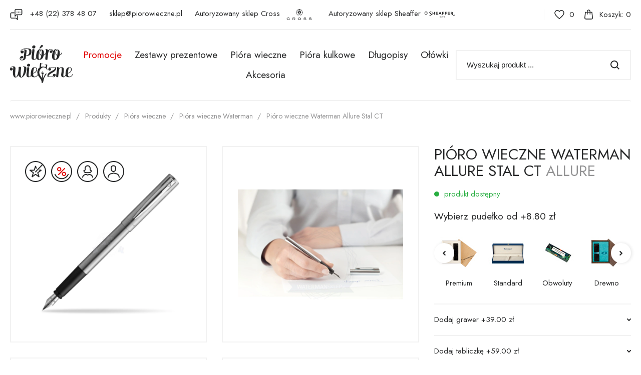

--- FILE ---
content_type: text/html; charset=UTF-8
request_url: https://www.piorowieczne.pl/prod2298-Pioro-wieczne-Waterman-Allure-Stal-CT.html
body_size: 15619
content:
<!DOCTYPE html>
<html lang="pl">

<head>
    <meta charset="UTF-8">
    <title>Pióro wieczne Waterman Allure Stal CT S0037650</title>
    <meta name="keywords" content="Pióra wieczne, pióra kulkowe,długopisy, ołówki automatyczne, atramentry, wkłady do długopisów, naboje, tłoczki, pudelka prezentowe" />
    <meta name="description" content="Piórowieczne - orginalne produkty Parker, Waterman, Sheaffer, Cross, Graf Von Faber-Castell, Pelikan, Zenith " />
    <link rel="shortcut icon" href="img/favicon.ico" type="image/x-icon" />
    <link rel="icon" href="img/favicon.ico" type="image/x-icon" />
    <meta http-equiv="X-UA-Compatible" content="IE=edge">
    <meta id="viewport" name="viewport" content="width=device-width">
    <link rel="preconnect" href="https://fonts.googleapis.com">
    <link rel="preconnect" href="https://fonts.gstatic.com" crossorigin>
    <link href="https://fonts.googleapis.com/css2?family=Jost:wght@400;500;600;700&family=Sacramento&display=swap" rel="stylesheet">

    <style type="text/css"></style>
        <base href="https://www.piorowieczne.pl/" />

    <!-- Global site tag (gtag.js) - Google Analytics -->
         <script async src="https://www.googletagmanager.com/gtag/js?id=G-JFY84JT6FN"></script>
         <script>
           window.dataLayer = window.dataLayer || [];
           function gtag(){dataLayer.push(arguments);}
           gtag('js', new Date());





         gtag("consent", "default", {
              required_storage : "granted",
              ad_storage: "denied",
              ad_personalization:  "denied",
              personalization_storage:  "denied",
              ad_user_data:  "denied",
              analytics_storage:  "denied",
              functionality_storage:  "denied",
              wait_for_update: 1000 // milliseconds
          });


                      gtag('config', 'G-JFY84JT6FN');
                      gtag('config', 'AW-1006488588');
                    </script>


</head>

<body class="lang_pl" data-loc="pl">
    <div id="preloader" style="position: fixed;background-color:#fff;top:0px;left:0px;right:0px;bottom:0px; width:100%; height:100%;z-index:1000;"></div>




    <div id="wrapper">

        <header>
            <div class="header-inside">
                                <div class="header-top">
                    <div class="header-contact">
                        <a href="">+48 (22) 378 48 07</a>
                        <a href="mailto:sklep@piorowieczne.pl">sklep@piorowieczne.pl</a>
                        <a href="https://www.piorowieczne.pl/cross">Autoryzowany sklep Cross <img src="/img/logotypy/cross.png" height="40" /></a>
                        <a href="https://www.piorowieczne.pl/sheaffer">Autoryzowany sklep Sheaffer <img src="/img/logotypy/sheaffer.png" height="40" /></a>
                    </div>

                    <div class="shop-actions">
                        
                        <div class="basket-group">
                            <div class="favourites">
                                <a class="icon">
                                    <span id="ulubioneIlosc">0</span>
                                </a>
                            </div>
                            <div class="basket">
                                <a class="icon" href="cart">
                                    <span class="label-text">Koszyk:</span>
                                    <span class="ilosc">0</span>
                                </a>
                                
                                <div id="basketMiniInside">
                                    <div class="basket-short">
    <div class="basket-short-inside">
    
    
    
        
        
        <div class="basket-short-title">Twój koszyk jest pusty</div>
    
    
        
     </div>
</div>                                </div>
                            </div>
                        </div>
                    </div>
                </div>

                <div class="header-main">
                    <div class="logo">
                        <a href="https://www.piorowieczne.pl/">
                              <img src='https://www.piorowieczne.pl//img/icons/logo-pl.svg' alt="Piorowieczne.pl" />
                        </a>
                    </div>



                    <button type="button" class="navbar-toggle" data-toggle="collapse" data-target=".navbar-collapse"></button>

<div class="collapse navbar-collapse" role="navigation">
    <ul class="nav navbar-nav nav-header without-heading">







        <li class="">
            <a href="https://www.piorowieczne.pl/sale" class="promo" title="Promocje">
                Promocje
				<span><img src="https://www.piorowieczne.pl//img/nav/i_sale.png" alt="Promocje" /></span>
            </a>
        </li>

            <li class="">
                        <a href="https://www.piorowieczne.pl/zestawy-prezentowe" title="Zestawy prezentowe">
                            Zestawy prezentowe
            				<span><img src="https://www.piorowieczne.pl//img/nav/i_zestawy.png" alt="Zestawy prezentowe" /></span>
                        </a>
                    </li>    <li class="">
                        <a href="https://www.piorowieczne.pl/piora-wieczne" title="Pióra wieczne">
                            Pióra wieczne
            				<span><img src="https://www.piorowieczne.pl//img/nav/i_pioro_wieczne.png" alt="Pióra wieczne" /></span>
                        </a>
                    </li>    <li class="">
                        <a href="https://www.piorowieczne.pl/piora-kulkowe" title="Pióra kulkowe">
                            Pióra kulkowe
            				<span><img src="https://www.piorowieczne.pl//img/nav/i_pioro_kulkowe.png" alt="Pióra kulkowe" /></span>
                        </a>
                    </li>    <li class="">
                        <a href="https://www.piorowieczne.pl/dlugopisy" title="Długopisy">
                            Długopisy
            				<span><img src="https://www.piorowieczne.pl//img/nav/i_dlugopisy.png" alt="Długopisy" /></span>
                        </a>
                    </li>    <li class="">
                        <a href="https://www.piorowieczne.pl/olowki" title="Ołówki">
                            Ołówki
            				<span><img src="https://www.piorowieczne.pl//img/nav/i_olowki.png" alt="Ołówki" /></span>
                        </a>
                    </li>    <li class="">
                        <a href="https://www.piorowieczne.pl/akcesoria" title="Akcesoria">
                            Akcesoria
            				<span><img src="https://www.piorowieczne.pl//img/nav/i_akcesoria.png" alt="Akcesoria" /></span>
                        </a>
                    </li>


		<li class="li-settings"></li>
		<li class="li-contact"></li>
    </ul>
</div>

                    <div class="search">
                        <form method="get" action="https://www.piorowieczne.pl/products">
                            <div class="typeahead__container">
                                <div class="typeahead__field">
                                    <span class="typeahead__query">
                                        <input class="js-typeahead"
                                        placeholder="Wyszukaj produkt ..."
                                        name="query"
                                        type="search" id="search"
                                        autocomplete="off" value="" rel="nie znaleziono">
                                    </span>
                                    <button type="submit" class="submit"></button>
                                </div>
                            </div>
                        </form>
                    </div>
                </div>
            </div>
        </header>

        <div class="header-spacer"></div>

        <div id="content">
            
<ol class="breadcrumb">
        <li>
        <a href="https://www.piorowieczne.pl">www.piorowieczne.pl</a>
    </li>
    


            <li>
        <a href="https://www.piorowieczne.pl/products" title="Produkty">Produkty</a>
    </li>
                <li>
        <a href="https://www.piorowieczne.pl/piora-wieczne" title="Pióra wieczne">Pióra wieczne</a>
    </li>
                <li>
        <a href="https://www.piorowieczne.pl/piora-wieczne-waterman" title="Pióra wieczne Waterman">Pióra wieczne Waterman</a>
    </li>
                <li class="active">
        <span>Pióro wieczne Waterman Allure Stal CT</span>
    </li>
        </ol>
<script src="cache/js/photoswipe_e53e563c36c29c3260db89ef4028ef8b.js"></script>

<div class="product" id="product" data-product>
	<span  itemscope itemtype="http://schema.org/Product">
		<meta itemprop="sku" content="S0037650">
				<meta itemprop="image" content="https://www.piorowieczne.pl/files/zdjecia/produkty/S0037650_l.jpg"/>
				<meta itemprop="name" content="Pióro wieczne Waterman Allure Stal CT">
		<meta itemprop="brand" content="Parker">
		<span itemprop="offers" itemscope itemtype="http://schema.org/Offer">
		    <meta itemprop="priceCurrency" content="PLN"/>
		    <meta itemprop="price" content="72.00">
		    <link itemprop="itemCondition" href="http://schema.org/NewCondition"/>
		    <link itemprop="availability" href="http://schema.org/InStock"/>
		</span>
	</span>

	<div class="product-inner">

		<div class="images">
			<div id="product_images" class="product_images" data-pswp-uid="1">
					<div class="product_images_outer">
				<div class="item image-container" id="gc1"  >
						<a href="files/zdjecia/produkty/S0037650_l.jpg" data-size="1500x1500" data-video="">
	  				    		<img class="zoom-image" src="/cache/files/2298/p/S0037650_l_762x762.webp" id="g1" width="762" height="700" />
	  						</a>
		</div>
	  			<div class="item image-container" id="gc2"  >
						<a href="files/zdjecia/galeria/r_S0037650_b.jpg" data-size="1500x1500" data-video="">
	  				    		<img class="zoom-image" src="/cache/files/2298/g/r_S0037650_b_762x762.webp" id="g2" width="762" height="700" />
	  						</a>
		</div>
	  			<div class="item image-container" id="gc3"  >
						<a href="files/zdjecia/galeria/S0037650_2_b.jpg" data-size="1500x1500" data-video="">
	  				    		<img class="zoom-image" src="/cache/files/2298/g/S0037650_2_b_762x762.webp" id="g3" width="762" height="700" />
	  						</a>
		</div>
	  			<div class="item image-container" id="gc4"  >
						<a href="files/zdjecia/galeria/S0037650_3_b.jpg" data-size="1500x1500" data-video="">
	  				    		<img class="zoom-image" src="/cache/files/2298/g/S0037650_3_b_762x762.webp" id="g4" width="762" height="700" />
	  						</a>
		</div>
	  			<div class="item image-container" id="gc5"  style="display:none"  >
						<a href="files/zdjecia/galeria/S0037650_4_b.jpg" data-size="1500x1500" data-video="">
	  				    		<img class="zoom-image" src="/cache/files/2298/g/S0037650_4_b_762x762.webp" id="g5" width="762" height="700" />
	  						</a>
		</div>
	  			<div class="item image-container" id="gc6"  style="display:none"  >
						<a href="files/zdjecia/galeria/S0037650_5_b.jpg" data-size="1500x1500" data-video="">
	  				    		<img class="zoom-image" src="/cache/files/2298/g/S0037650_5_b_762x762.webp" id="g6" width="762" height="700" />
	  						</a>
		</div>
	  		</div>

		<div class="image-container-more " data-off="Zwiń zdjęcia" data-on="Zobacz więcej zdjęć"> Zobacz więcej zdjęć</div>
		   		</div>

			<div class="icons">
								<div class="ico" class="ttip" data-toggle="tooltip" data-placement="top" title="łatwe do grawerowania">
					<img src="https://www.piorowieczne.pl//img/icons/ico_grawer.svg" alt="łatwe do grawerowania" style="display: block; width: 42px; height: 42px;" />
				</div>
				
								<div class="ico" class="ttip" data-toggle="tooltip" data-placement="top" title="Promocja">
					<img src="https://www.piorowieczne.pl//img/icons/ico_promocja.svg" alt="Promocja" style="display: block; width: 42px; height: 42px;" />
				</div>
				
								<div class="ico" class="ttip" data-toggle="tooltip" data-placement="top" title="Dla niej">
					<img src="https://www.piorowieczne.pl//img/icons/ico_dlaniej.svg" alt="Dla niej" style="display: block; width: 42px; height: 42px;" />
				</div>
				
								<div class="ico" class="ttip" data-toggle="tooltip" data-placement="top" title="Dla niego">
					<img src="https://www.piorowieczne.pl//img/icons/ico_dlaniego.svg" alt="Dla niego" style="display: block; width: 42px; height: 42px;" />
				</div>
				
				
							</div>


					</div>

		<div class="description">
			<h1>
				Pióro wieczne Waterman Allure Stal CT
				<span class="type">Allure</span>
			</h1>

			<div class="available  green">
			    produkt dostępny 			</div>


			<div class="details">
				<div class="addons">

											<div id="product-box" style="display:none;">
							
<div class="sidebar-heading">
	<button type="button" class="sidebar-close"></button>
	<div class="title-small">
		Wybierz pudełko od +8.80 zł 
	</div>
</div>

<div class="sidebar-inner">
	<div class="pack-container">
	<form>
				<div class="sidebar-group" data-grupa="premium">
			<div class="title-group">Premium</div>
			<div class="items-group">
				<div class="radios-boxes">
									

					<div class="form-radio-image form-radio-box" data-nrkp="S0037650_2195850" data-nrkat="2195850"
					data-cena="151.00" data-cena-rynkowa="194.00" data-cena-save="43"
					data-symbol="WTM 2195850" data-id="167" data-foto=""
					data-cena-min30="zrob" data-bl-tab="0" data-nazwa="Oryginalne pudełko Waterman, wsuwane etui" data-nazwa-prod="Pióro wieczne Waterman Allure Stal CT w oryginalnym pudełku Waterman, wsuwane etui"
					 >
						<input type="radio" id="pudelkoGrupa167" name="obwoluta" />
						<label for="pudelkoGrupa167">
							<img src="files/zdjecia/produkty/S0037650_2195850_s.jpg" alt="Pióro wieczne Waterman Allure Stal CT w oryginalnym pudełku Waterman, wsuwane etui" title="Pióro wieczne Waterman Allure Stal CT w oryginalnym pudełku Waterman, wsuwane etui" />
						</label>
					</div>
								</div>
			</div>
		</div>
				<div class="sidebar-group" data-grupa="standard">
			<div class="title-group">Standard</div>
			<div class="items-group">
				<div class="radios-boxes">
									

					<div class="form-radio-image form-radio-box" data-nrkp="S0037650" data-nrkat=""
					data-cena="72.00" data-cena-rynkowa="115.00" data-cena-save="43"
					data-symbol="WTM cbox" data-id="270" data-foto=""
					data-cena-min30="zrob" data-bl-tab="0" data-nazwa="Pudełko Waterman Standard" data-nazwa-prod="Pióro wieczne Waterman Allure Stal CT "
					 >
						<input type="radio" id="pudelkoGrupa270" name="obwoluta" />
						<label for="pudelkoGrupa270">
							<img src="files/zdjecia/produkty/S0037650_s.jpg" alt="Pióro wieczne Waterman Allure Stal CT " title="Pióro wieczne Waterman Allure Stal CT " />
						</label>
					</div>
									

					<div class="form-radio-image form-radio-box" data-nrkp="S0037650" data-nrkat=""
					data-cena="72.00" data-cena-rynkowa="115.00" data-cena-save="43"
					data-symbol="WTM abox" data-id="271" data-foto=""
					data-cena-min30="zrob" data-bl-tab="0" data-nazwa="Pudełko Waterman Standard Allure" data-nazwa-prod="Pióro wieczne Waterman Allure Stal CT "
					 >
						<input type="radio" id="pudelkoGrupa271" name="obwoluta" />
						<label for="pudelkoGrupa271">
							<img src="files/zdjecia/produkty/S0037650_s.jpg" alt="Pióro wieczne Waterman Allure Stal CT " title="Pióro wieczne Waterman Allure Stal CT " />
						</label>
					</div>
								</div>
			</div>
		</div>
				<div class="sidebar-group" data-grupa="obwoluta">
			<div class="title-group">Obwoluty</div>
			<div class="items-group">
				<div class="radios-boxes">
									

					<div class="form-radio-image form-radio-box" data-nrkp="S0037650_O119" data-nrkat="O119"
					data-cena="80.80" data-cena-rynkowa="123.80" data-cena-save="43"
					data-symbol="WTM O119" data-id="277" data-foto=""
					data-cena-min30="zrob" data-bl-tab="0" data-nazwa="Obwoluta Glamour Love" data-nazwa-prod="Pióro wieczne Waterman Allure Stal CT w obwolucie Glamour Love"
					 >
						<input type="radio" id="pudelkoGrupa277" name="obwoluta" />
						<label for="pudelkoGrupa277">
							<img src="files/zdjecia/produkty/S0037650_O119_s.jpg" alt="Pióro wieczne Waterman Allure Stal CT w obwolucie Glamour Love" title="Pióro wieczne Waterman Allure Stal CT w obwolucie Glamour Love" />
						</label>
					</div>
									

					<div class="form-radio-image form-radio-box" data-nrkp="S0037650_O120" data-nrkat="O120"
					data-cena="80.80" data-cena-rynkowa="123.80" data-cena-save="43"
					data-symbol="WTM O120" data-id="278" data-foto=""
					data-cena-min30="zrob" data-bl-tab="0" data-nazwa="Obwoluta True Love" data-nazwa-prod="Pióro wieczne Waterman Allure Stal CT w obwolucie True Love"
					 >
						<input type="radio" id="pudelkoGrupa278" name="obwoluta" />
						<label for="pudelkoGrupa278">
							<img src="files/zdjecia/produkty/S0037650_O120_s.jpg" alt="Pióro wieczne Waterman Allure Stal CT w obwolucie True Love" title="Pióro wieczne Waterman Allure Stal CT w obwolucie True Love" />
						</label>
					</div>
									

					<div class="form-radio-image form-radio-box" data-nrkp="S0037650_O121" data-nrkat="O121"
					data-cena="80.80" data-cena-rynkowa="123.80" data-cena-save="43"
					data-symbol="WTM O121" data-id="279" data-foto=""
					data-cena-min30="zrob" data-bl-tab="0" data-nazwa="Obwoluta Magic Moments" data-nazwa-prod="Pióro wieczne Waterman Allure Stal CT w obwolucie Magic Moments"
					 >
						<input type="radio" id="pudelkoGrupa279" name="obwoluta" />
						<label for="pudelkoGrupa279">
							<img src="files/zdjecia/produkty/S0037650_O121_s.jpg" alt="Pióro wieczne Waterman Allure Stal CT w obwolucie Magic Moments" title="Pióro wieczne Waterman Allure Stal CT w obwolucie Magic Moments" />
						</label>
					</div>
									

					<div class="form-radio-image form-radio-box" data-nrkp="S0037650_O122" data-nrkat="O122"
					data-cena="80.80" data-cena-rynkowa="123.80" data-cena-save="43"
					data-symbol="WTM O122" data-id="280" data-foto=""
					data-cena-min30="zrob" data-bl-tab="0" data-nazwa="Obwoluta Love is in the air" data-nazwa-prod="Pióro wieczne Waterman Allure Stal CT w obwolucie Love is in the air"
					 >
						<input type="radio" id="pudelkoGrupa280" name="obwoluta" />
						<label for="pudelkoGrupa280">
							<img src="files/zdjecia/produkty/S0037650_O122_s.jpg" alt="Pióro wieczne Waterman Allure Stal CT w obwolucie Love is in the air" title="Pióro wieczne Waterman Allure Stal CT w obwolucie Love is in the air" />
						</label>
					</div>
								</div>
			</div>
		</div>
				<div class="sidebar-group" data-grupa="drewno">
			<div class="title-group">Drewno</div>
			<div class="items-group">
				<div class="radios-boxes">
									

					<div class="form-radio-image form-radio-box" data-nrkp="S0037650_M1B" data-nrkat="M1B"
					data-cena="132.00" data-cena-rynkowa="175.00" data-cena-save="43"
					data-symbol="PA M1B" data-id="40" data-foto=""
					data-cena-min30="zrob" data-bl-tab="0" data-nazwa="Pudełko drewniane Mahoń Single Bordo" data-nazwa-prod="Pióro wieczne Waterman Allure Stal CT w pudełku drewnianym Mahoń Single Bordo"
					 >
						<input type="radio" id="pudelkoGrupa40" name="obwoluta" />
						<label for="pudelkoGrupa40">
							<img src="files/zdjecia/produkty/S0037650_M1B_s.jpg" alt="Pióro wieczne Waterman Allure Stal CT w pudełku drewnianym Mahoń Single Bordo" title="Pióro wieczne Waterman Allure Stal CT w pudełku drewnianym Mahoń Single Bordo" />
						</label>
					</div>
									

					<div class="form-radio-image form-radio-box" data-nrkp="S0037650_M1E" data-nrkat="M1E"
					data-cena="132.00" data-cena-rynkowa="175.00" data-cena-save="43"
					data-symbol="PA M1E" data-id="41" data-foto=""
					data-cena-min30="zrob" data-bl-tab="0" data-nazwa="Pudełko drewniane Mahoń Single Ecru" data-nazwa-prod="Pióro wieczne Waterman Allure Stal CT w pudełku drewnianym Mahoń Single Ecru"
					 >
						<input type="radio" id="pudelkoGrupa41" name="obwoluta" />
						<label for="pudelkoGrupa41">
							<img src="files/zdjecia/produkty/S0037650_M1E_s.jpg" alt="Pióro wieczne Waterman Allure Stal CT w pudełku drewnianym Mahoń Single Ecru" title="Pióro wieczne Waterman Allure Stal CT w pudełku drewnianym Mahoń Single Ecru" />
						</label>
					</div>
									

					<div class="form-radio-image form-radio-box" data-nrkp="S0037650_M1T" data-nrkat="M1T"
					data-cena="132.00" data-cena-rynkowa="175.00" data-cena-save="43"
					data-symbol="PA M1T" data-id="42" data-foto=""
					data-cena-min30="zrob" data-bl-tab="0" data-nazwa="Pudełko drewniane Mahoń Single Turkus" data-nazwa-prod="Pióro wieczne Waterman Allure Stal CT w pudełku drewnianym Mahoń Single Turkus"
					 >
						<input type="radio" id="pudelkoGrupa42" name="obwoluta" />
						<label for="pudelkoGrupa42">
							<img src="files/zdjecia/produkty/S0037650_M1T_s.jpg" alt="Pióro wieczne Waterman Allure Stal CT w pudełku drewnianym Mahoń Single Turkus" title="Pióro wieczne Waterman Allure Stal CT w pudełku drewnianym Mahoń Single Turkus" />
						</label>
					</div>
									

					<div class="form-radio-image form-radio-box" data-nrkp="S0037650_W1B" data-nrkat="W1B"
					data-cena="132.00" data-cena-rynkowa="175.00" data-cena-save="43"
					data-symbol="PA W1B" data-id="46" data-foto=""
					data-cena-min30="zrob" data-bl-tab="0" data-nazwa="Pudełko drewniane Wenge Single Bordo" data-nazwa-prod="Pióro wieczne Waterman Allure Stal CT w pudełku drewnianym Wenge Single Bordo"
					 >
						<input type="radio" id="pudelkoGrupa46" name="obwoluta" />
						<label for="pudelkoGrupa46">
							<img src="files/zdjecia/produkty/S0037650_W1B_s.jpg" alt="Pióro wieczne Waterman Allure Stal CT w pudełku drewnianym Wenge Single Bordo" title="Pióro wieczne Waterman Allure Stal CT w pudełku drewnianym Wenge Single Bordo" />
						</label>
					</div>
									

					<div class="form-radio-image form-radio-box" data-nrkp="S0037650_W1E" data-nrkat="W1E"
					data-cena="132.00" data-cena-rynkowa="175.00" data-cena-save="43"
					data-symbol="PA W1E" data-id="47" data-foto=""
					data-cena-min30="zrob" data-bl-tab="0" data-nazwa="Pudełko drewniane Wenge Single Ecru" data-nazwa-prod="Pióro wieczne Waterman Allure Stal CT w pudełku drewnianym Wenge Single Ecru"
					 >
						<input type="radio" id="pudelkoGrupa47" name="obwoluta" />
						<label for="pudelkoGrupa47">
							<img src="files/zdjecia/produkty/S0037650_W1E_s.jpg" alt="Pióro wieczne Waterman Allure Stal CT w pudełku drewnianym Wenge Single Ecru" title="Pióro wieczne Waterman Allure Stal CT w pudełku drewnianym Wenge Single Ecru" />
						</label>
					</div>
									

					<div class="form-radio-image form-radio-box" data-nrkp="S0037650_W1T" data-nrkat="W1T"
					data-cena="132.00" data-cena-rynkowa="175.00" data-cena-save="43"
					data-symbol="PA W1T" data-id="48" data-foto=""
					data-cena-min30="zrob" data-bl-tab="0" data-nazwa="Pudełko drewniane Wenge Single Turkus" data-nazwa-prod="Pióro wieczne Waterman Allure Stal CT w pudełku drewnianym Wenge Single Turkus"
					 >
						<input type="radio" id="pudelkoGrupa48" name="obwoluta" />
						<label for="pudelkoGrupa48">
							<img src="files/zdjecia/produkty/S0037650_W1T_s.jpg" alt="Pióro wieczne Waterman Allure Stal CT w pudełku drewnianym Wenge Single Turkus" title="Pióro wieczne Waterman Allure Stal CT w pudełku drewnianym Wenge Single Turkus" />
						</label>
					</div>
									

					<div class="form-radio-image form-radio-box" data-nrkp="S0037650_C1B" data-nrkat="C1B"
					data-cena="132.00" data-cena-rynkowa="175.00" data-cena-save="43"
					data-symbol="PA C1B" data-id="52" data-foto=""
					data-cena-min30="zrob" data-bl-tab="0" data-nazwa="Pudełko drewniane Czerń Single Bordo" data-nazwa-prod="Pióro wieczne Waterman Allure Stal CT w pudełku drewnianym Czerń Single Bordo"
					 >
						<input type="radio" id="pudelkoGrupa52" name="obwoluta" />
						<label for="pudelkoGrupa52">
							<img src="files/zdjecia/produkty/S0037650_C1B_s.jpg" alt="Pióro wieczne Waterman Allure Stal CT w pudełku drewnianym Czerń Single Bordo" title="Pióro wieczne Waterman Allure Stal CT w pudełku drewnianym Czerń Single Bordo" />
						</label>
					</div>
									

					<div class="form-radio-image form-radio-box" data-nrkp="S0037650_C1E" data-nrkat="C1E"
					data-cena="132.00" data-cena-rynkowa="175.00" data-cena-save="43"
					data-symbol="PA C1E" data-id="53" data-foto=""
					data-cena-min30="zrob" data-bl-tab="0" data-nazwa="Pudełko drewniane Czerń Single Ecru" data-nazwa-prod="Pióro wieczne Waterman Allure Stal CT w pudełku drewnianym Czerń Single Ecru"
					 >
						<input type="radio" id="pudelkoGrupa53" name="obwoluta" />
						<label for="pudelkoGrupa53">
							<img src="files/zdjecia/produkty/S0037650_C1E_s.jpg" alt="Pióro wieczne Waterman Allure Stal CT w pudełku drewnianym Czerń Single Ecru" title="Pióro wieczne Waterman Allure Stal CT w pudełku drewnianym Czerń Single Ecru" />
						</label>
					</div>
									

					<div class="form-radio-image form-radio-box" data-nrkp="S0037650_C1T" data-nrkat="C1T"
					data-cena="132.00" data-cena-rynkowa="175.00" data-cena-save="43"
					data-symbol="PA C1T" data-id="54" data-foto=""
					data-cena-min30="zrob" data-bl-tab="0" data-nazwa="Pudełko drewniane Czerń Single Turkus" data-nazwa-prod="Pióro wieczne Waterman Allure Stal CT w pudełku drewnianym Czerń Single Turkus"
					 >
						<input type="radio" id="pudelkoGrupa54" name="obwoluta" />
						<label for="pudelkoGrupa54">
							<img src="files/zdjecia/produkty/S0037650_C1T_s.jpg" alt="Pióro wieczne Waterman Allure Stal CT w pudełku drewnianym Czerń Single Turkus" title="Pióro wieczne Waterman Allure Stal CT w pudełku drewnianym Czerń Single Turkus" />
						</label>
					</div>
									

					<div class="form-radio-image form-radio-box" data-nrkp="S0037650_H1B" data-nrkat="H1B"
					data-cena="132.00" data-cena-rynkowa="175.00" data-cena-save="43"
					data-symbol="PA H1B" data-id="252" data-foto=""
					data-cena-min30="zrob" data-bl-tab="0" data-nazwa="Pudełko drewniane Honey Single Bordo" data-nazwa-prod="Pióro wieczne Waterman Allure Stal CT w pudełku drewnianym Honey Single Bordo"
					 >
						<input type="radio" id="pudelkoGrupa252" name="obwoluta" />
						<label for="pudelkoGrupa252">
							<img src="files/zdjecia/produkty/S0037650_H1B_s.jpg" alt="Pióro wieczne Waterman Allure Stal CT w pudełku drewnianym Honey Single Bordo" title="Pióro wieczne Waterman Allure Stal CT w pudełku drewnianym Honey Single Bordo" />
						</label>
					</div>
									

					<div class="form-radio-image form-radio-box" data-nrkp="S0037650_H1E" data-nrkat="H1E"
					data-cena="132.00" data-cena-rynkowa="175.00" data-cena-save="43"
					data-symbol="PA H1E" data-id="253" data-foto=""
					data-cena-min30="zrob" data-bl-tab="0" data-nazwa="Pudełko drewniane Honey Single Ecru" data-nazwa-prod="Pióro wieczne Waterman Allure Stal CT w pudełku drewnianym Honey Single Ecru"
					 >
						<input type="radio" id="pudelkoGrupa253" name="obwoluta" />
						<label for="pudelkoGrupa253">
							<img src="files/zdjecia/produkty/S0037650_H1E_s.jpg" alt="Pióro wieczne Waterman Allure Stal CT w pudełku drewnianym Honey Single Ecru" title="Pióro wieczne Waterman Allure Stal CT w pudełku drewnianym Honey Single Ecru" />
						</label>
					</div>
									

					<div class="form-radio-image form-radio-box" data-nrkp="S0037650_H1Z" data-nrkat="H1Z"
					data-cena="132.00" data-cena-rynkowa="175.00" data-cena-save="43"
					data-symbol="PA H1Z" data-id="254" data-foto=""
					data-cena-min30="zrob" data-bl-tab="0" data-nazwa="Pudełko drewniane Honey Single Zieleń" data-nazwa-prod="Pióro wieczne Waterman Allure Stal CT w pudełku drewnianym Honey Single Zieleń"
					 >
						<input type="radio" id="pudelkoGrupa254" name="obwoluta" />
						<label for="pudelkoGrupa254">
							<img src="files/zdjecia/produkty/S0037650_H1Z_s.jpg" alt="Pióro wieczne Waterman Allure Stal CT w pudełku drewnianym Honey Single Zieleń" title="Pióro wieczne Waterman Allure Stal CT w pudełku drewnianym Honey Single Zieleń" />
						</label>
					</div>
								</div>
			</div>
		</div>
				<div class="sidebar-group" data-grupa="skora">
			<div class="title-group">Skórzany</div>
			<div class="items-group">
				<div class="radios-boxes">
									

					<div class="form-radio-image form-radio-box" data-nrkp="S0037650_163BOX" data-nrkat="163BOX"
					data-cena="96.00" data-cena-rynkowa="139.00" data-cena-save="43"
					data-symbol="PA 163BOX" data-id="110" data-foto=""
					data-cena-min30="zrob" data-bl-tab="0" data-nazwa="Pudełko classic brown" data-nazwa-prod="Pióro wieczne Waterman Allure Stal CT w pudełku classic brown"
					 >
						<input type="radio" id="pudelkoGrupa110" name="obwoluta" />
						<label for="pudelkoGrupa110">
							<img src="files/zdjecia/produkty/S0037650_163BOX_s.jpg" alt="Pióro wieczne Waterman Allure Stal CT w pudełku classic brown" title="Pióro wieczne Waterman Allure Stal CT w pudełku classic brown" />
						</label>
					</div>
									

					<div class="form-radio-image form-radio-box" data-nrkp="S0037650_165BOX" data-nrkat="165BOX"
					data-cena="96.00" data-cena-rynkowa="139.00" data-cena-save="43"
					data-symbol="PA 165BOX" data-id="112" data-foto=""
					data-cena-min30="zrob" data-bl-tab="0" data-nazwa="Pudełko classic pure black" data-nazwa-prod="Pióro wieczne Waterman Allure Stal CT w pudełku classic pure black"
					 >
						<input type="radio" id="pudelkoGrupa112" name="obwoluta" />
						<label for="pudelkoGrupa112">
							<img src="files/zdjecia/produkty/S0037650_165BOX_s.jpg" alt="Pióro wieczne Waterman Allure Stal CT w pudełku classic pure black" title="Pióro wieczne Waterman Allure Stal CT w pudełku classic pure black" />
						</label>
					</div>
									

					<div class="form-radio-image form-radio-box" data-nrkp="S0037650_165BOXB" data-nrkat="165BOXB"
					data-cena="96.00" data-cena-rynkowa="139.00" data-cena-save="43"
					data-symbol="PA 165BOXB" data-id="111" data-foto=""
					data-cena-min30="zrob" data-bl-tab="0" data-nazwa="Pudełko classic black" data-nazwa-prod="Pióro wieczne Waterman Allure Stal CT w pudełku classic black"
					 >
						<input type="radio" id="pudelkoGrupa111" name="obwoluta" />
						<label for="pudelkoGrupa111">
							<img src="files/zdjecia/produkty/S0037650_165BOXB_s.jpg" alt="Pióro wieczne Waterman Allure Stal CT w pudełku classic black" title="Pióro wieczne Waterman Allure Stal CT w pudełku classic black" />
						</label>
					</div>
								</div>
			</div>
		</div>
				<div class="sidebar-group" data-grupa="zamsz">
			<div class="title-group">Zamsz</div>
			<div class="items-group">
				<div class="radios-boxes">
									

					<div class="form-radio-image form-radio-box" data-nrkp="S0037650_165BLUE" data-nrkat="165BLUE"
					data-cena="100.00" data-cena-rynkowa="143.00" data-cena-save="43"
					data-symbol="PA 165BLUE" data-id="170" data-foto=""
					data-cena-min30="zrob" data-bl-tab="0" data-nazwa="Pudełko zamszowe granatowe" data-nazwa-prod="Pióro wieczne Waterman Allure Stal CT w granatowym pudełku zamszowym"
					 >
						<input type="radio" id="pudelkoGrupa170" name="obwoluta" />
						<label for="pudelkoGrupa170">
							<img src="files/zdjecia/produkty/S0037650_165BLUE_s.jpg" alt="Pióro wieczne Waterman Allure Stal CT w granatowym pudełku zamszowym" title="Pióro wieczne Waterman Allure Stal CT w granatowym pudełku zamszowym" />
						</label>
					</div>
									

					<div class="form-radio-image form-radio-box" data-nrkp="S0037650_165GREY" data-nrkat="165GREY"
					data-cena="100.00" data-cena-rynkowa="143.00" data-cena-save="43"
					data-symbol="PA 165GREY" data-id="184" data-foto=""
					data-cena-min30="zrob" data-bl-tab="0" data-nazwa="Pudełko zamszowe szare" data-nazwa-prod="Pióro wieczne Waterman Allure Stal CT w szarym szarymszarymszarympudełku zamszowym"
					 >
						<input type="radio" id="pudelkoGrupa184" name="obwoluta" />
						<label for="pudelkoGrupa184">
							<img src="files/zdjecia/produkty/S0037650_165GREY_s.jpg" alt="Pióro wieczne Waterman Allure Stal CT w szarym szarymszarymszarympudełku zamszowym" title="Pióro wieczne Waterman Allure Stal CT w szarym szarymszarymszarympudełku zamszowym" />
						</label>
					</div>
									

					<div class="form-radio-image form-radio-box" data-nrkp="S0037650_165YELL" data-nrkat="165YELL"
					data-cena="100.00" data-cena-rynkowa="143.00" data-cena-save="43"
					data-symbol="PA 165YELL" data-id="172" data-foto=""
					data-cena-min30="zrob" data-bl-tab="0" data-nazwa="Pudełko zamszowe żółte" data-nazwa-prod="Pióro wieczne Waterman Allure Stal CT w żółtym pudełku zamszowym"
					 >
						<input type="radio" id="pudelkoGrupa172" name="obwoluta" />
						<label for="pudelkoGrupa172">
							<img src="files/zdjecia/produkty/S0037650_165YELL_s.jpg" alt="Pióro wieczne Waterman Allure Stal CT w żółtym pudełku zamszowym" title="Pióro wieczne Waterman Allure Stal CT w żółtym pudełku zamszowym" />
						</label>
					</div>
									

					<div class="form-radio-image form-radio-box" data-nrkp="S0037650_165FUCH" data-nrkat="165FUCH"
					data-cena="100.00" data-cena-rynkowa="143.00" data-cena-save="43"
					data-symbol="PA 165FUCH" data-id="173" data-foto=""
					data-cena-min30="zrob" data-bl-tab="0" data-nazwa="Pudełko zamszowe fuksja" data-nazwa-prod="Pióro wieczne Waterman Allure Stal CT w pudełku zamszowym fuksja"
					 >
						<input type="radio" id="pudelkoGrupa173" name="obwoluta" />
						<label for="pudelkoGrupa173">
							<img src="files/zdjecia/produkty/S0037650_165FUCH_s.jpg" alt="Pióro wieczne Waterman Allure Stal CT w pudełku zamszowym fuksja" title="Pióro wieczne Waterman Allure Stal CT w pudełku zamszowym fuksja" />
						</label>
					</div>
								</div>
			</div>
		</div>
		</div>
</div>
						</div>
					<div class="addons-info add-pack" data-id="2298">


						Wybierz pudełko od +8.80 zł
					</div>


									   	
																																																																																																																																																																																																																																																																																																																																																																																																																																																																																																																																
																												  	

										<div class="addons-rotator owl-carousel">
												
														
					  	<div class="item">
							<div class="ico add-pack-single" data-rel="premium">
								<img src="https://www.piorowieczne.pl//img/pudelko/premium.jpg" alt="Pudełko Premium" />
							</div>


							Premium
						</div>
						
																													
					  	<div class="item">
							<div class="ico add-pack-single" data-rel="standard">
								<img src="https://www.piorowieczne.pl//img/pudelko/standard-wtm.jpg" alt="Pudełko Standard" />
							</div>


							Standard
						</div>
						
														
					  	<div class="item">
							<div class="ico add-pack-single" data-rel="obwoluta">
								<img src="https://www.piorowieczne.pl//img/pudelko/obwoluta.jpg" alt="Pudełko Obwoluty" />
							</div>


							Obwoluty
						</div>
						
														
					  	<div class="item">
							<div class="ico add-pack-single" data-rel="drewno">
								<img src="https://www.piorowieczne.pl//img/pudelko/drewno.jpg" alt="Pudełko Drewno" />
							</div>


							Drewno
						</div>
						
														
					  	<div class="item">
							<div class="ico add-pack-single" data-rel="skora">
								<img src="https://www.piorowieczne.pl//img/pudelko/skora.jpg" alt="Pudełko Skórzany" />
							</div>


							Skórzany
						</div>
						
														
					  	<div class="item">
							<div class="ico add-pack-single" data-rel="zamsz">
								<img src="https://www.piorowieczne.pl//img/pudelko/zamsz.jpg" alt="Pudełko Zamsz" />
							</div>


							Zamsz
						</div>
											   						</div>

											<div class="addons-groups">


												<div class="addons-group has-grawer">
							<div class="addons-group-title add-graver" rel="2298" rel2="">
								Dodaj grawer <span class="price">+39.00 zł</span>
							</div>
						</div>
						
												<div class="addons-group has-tabliczka">
							<div class="addons-group-title add-board" rel="2298" rel2="">
								Dodaj tabliczkę <span class="price">+59.00 zł</span>
							</div>
						</div>
						
						<div class="addons-group has-opakowanie">
							<div class="addons-group-title add-package" data-id="2298">
								Dodaj opakowanie na prezent <span class="price"><span class="old">24.00 zł</span> <span class="promo">+16.00 zł</span></span>
							</div>
						</div>

						
					</div>
 				</div>


				<div class="prices">
					<div>
												<span class="price-old">
							115.00 zł
						</span>
						
						<span class="price-current">
							72.00 zł
						</span>
					</div>

										<div class="price-discount">
						oszczędzasz <span>43.00 zł</span>
					</div>
								   	</div>



                                        <div class="omni"  data-toggle="tooltip" data-placement="top" title="Aktualna cena jest najniższa w porównaniu do ostatnich 30 dni">
              Zobacz najniższą cenę z ostatnich 30 dni
          </div>
        
			   	<div class="cart">
				  										  <div>
						  <div class="amount">
							  <span class="up"></span>
							  <input name="count" id="count" value="1" class="basketCount" />
							  <span class="down"></span>
						  </div>
					  </div>
					  <div>
						  <button class="btn btn-to-cart shop-basket-add" data-id="2298" data-package="" title="Dodaj do koszyka">
							  <span>Dodaj do koszyka</span>
						  </button>
					  </div>

						
				  <div>
					  <a class="product-wish button-favourite" data-fav="2298"></a>
				  </div>
				  			  	</div>

			</div>

			<input type="hidden" id="prod_id" value="2298" />
		</div>
	</div>

	<div class="tabs tabs-product">
    	<ul class="nav-tabs">
        <li class="active">
            <a href="#szczegoly_produktu" aria-controls="szczegoly_produktu" data-toggle="tab">
                Szczegóły
            </a>
        </li>

        <li>
            <a href="#zapytaj" aria-controls="zapytaj" data-toggle="tab">Zapytaj o produkt</a>
		</li>

        <li>
            <a href="#faq" aria-controls="zapytaj" data-toggle="tab">FAQ</a>
        </li>

				     	<li>
            <a href="#poradnik" aria-controls="poradnik" data-toggle="tab">
               	Poradnik
            </a>
        </li>
				    </ul>

        <div class="tab-content">

            <div role="tabpanel" class="tab-pane fade in active" id="szczegoly_produktu">
				<div class="columns col3 flex-center">
					<div id="tresc">
						<p >
					  	 							 <div>
<div>Waterman Allure to pióro wieczne proste o klasycznym designie, które sprawdzi się na co dzień. Korpus i skuwka wykonane są z<strong>e szczotkowanej stali.</strong></div>

<div>&nbsp;</div>

<div>Wykończenia pokryte są <strong>chromem.</strong></div>

<div>&nbsp;</div>

<div><strong>&nbsp;Grawerowana, trwała stalówka ze stali szlachetnej zapewnia płynne pisanie na co dzień.</strong></div>

<div>&nbsp;</div>
</div>

<div>
<div>Do pióra wiecznego odpowiednie będą naboje marki Waterman, <strong>można również korzystać z tłoczka</strong> (nie dołączony do zestawu).</div>

<div>&nbsp;</div>

<div><strong>UWAGA</strong>: nabój do pióra umieszczony jest pod spodem dna pudełka. Kolor naboju w losowym kolorze (niebieskim lub czarnym).</div>

<div>&nbsp;</div>
</div>
						 					 	</p>
				 	</div>

					<div>
						<table class="table-spec table-striped">
							<tr>
								<td>Numer katalogowy:</td>
								<td>S0037650</td>
							</tr>

														<tr>
								<td>Seria:</td>
								<td>Allure</td>
							</tr>
							
														<tr>
								<td>Wykończenie:</td>
								<td><a href="https://www.piorowieczne.pl/parker-products?f[f_wykonczenie][]=CT">CT</a></td>
							</tr>
							
														<tr>
								<td>Styl:</td>
								<td><a href="https://www.piorowieczne.pl/parker-products?f[f_typ][]=0">klasyczyny</a></td>
							</tr>
							
														<tr>
								<td>Rodzaj lakieru:</td>
								<td><a href="https://www.piorowieczne.pl/parker-products?f[f_lakier][]=1">gładki</a></td>
							</tr>
							
														<tr>
								<td>Kolor:</td>
								<td><a href="https://www.piorowieczne.pl/parker-products?f[f_kolor][]=2">srebrny</a></td>
							</tr>
							

														<tr>
								<td>Rodzaj stalówek:</td>
								<td>F LUB M</td>
							</tr>
							
														<tr>
								<td>Materiał stalówek:</td>
								<td>stal</td>
							</tr>
							

														<tr>
								<td>Slim: </td>
								<td><a href="https://www.piorowieczne.pl/parker-products?f[f_grubosc][]=0&query=">nie</a></td>
							</tr>
							
														<tr>
								<td>Edycja:</td>
								<td>regularna</td>
							</tr>
							
														 <tr>
								 <td style="white-space: nowrap;">Producent:</td>
								 <td class="producer-box">
									 									 <div data-placement="bottom" data-title=""  data-producer="Waterman" data-nr="S0037650" class="producer-info">Waterman</div> 									 								 </td>
							 </tr>
							 						</table>
					</div>

					<div>
						                       	                       		   							<img class="lazy has-border" data-src="files/zdjecia/produkty/S0037650_d.jpg" alt="" width="457" height="473" />
											</div>
				</div>
            </div>

            <div role="tabpanel" class="tab-pane fade" id="zapytaj">
                   <div class="form" id="pytanie">

    <h3>Formularz kontaktowy</h3>
    <div class="help-block with-errors wyslana"></div>

	<div class="row">
		<div class="col-md-6">
	        <input type="text" class="form-control" id="imie" name="imie" placeholder="Imię*">
	        <div class="help-block with-errors"></div>
	    </div>
	    <div class="col-md-6">
	        <input type="text" class="form-control" id="nazwisko" name="nazwisko" placeholder="Nazwisko">
	         <div class="help-block with-errors"></div>
	    </div>
	</div>

	<div class="row">
		<div class="col-md-6">
	        <input type="email" class="form-control" id="email" name="email" placeholder="e-mail*">
	         <div class="help-block with-errors"></div>
	    </div>
	    <div class="col-md-6">
	        <input type="text" class="form-control" id="telefon" name="telefon" placeholder="Telefon">
	         <div class="help-block with-errors"></div>
	    </div>
	</div>

    <div class="row">
		<div class="col-md-12">
	        <textarea class="form-control" rows="4" name="wiadomosc" placeholder="Wiadomość*"></textarea>
	         <div class="help-block with-errors"></div>
	    </div>
	</div>

	<div class="row">
		<div class="col-md-6">
	        <div class="captcha-image">
	        Tekst weryfikacji &nbsp;<span class="glyphicon glyphicon-repeat recaptcha"></span> &nbsp;
	        <img  data-src="captcha.html" alt="" id="kontaktCaptcha" />
	        </div>
	    </div>

	    <div class="col-md-6">
	        <input type="text" class="form-control" id="captcha" name="captcha" placeholder="Tekst weryfikacji *">
	        <div class="help-block with-errors"></div>
	    </div>
	</div>

	<div class="row">
		<div class="col-md-12">
			<div class="checkbox">
				<input id="zgoda" type="checkbox" />
				<label for="zgoda">
				Wyrażam zgodę na przetwarzanie danych osobowych zgodnie z ustawą o ochronie danych osobowych.   Podanie danch jest dobrowolne ale niezbędne do przetworzenia zapytania. Zostałem poinformowany,  że przysługuje mi prawo dostępu do swoich danych, możliwości ich poprawiania lub żądania zaprzestania ich przetwarzania.  Administartorem danych jest Grupa Sterion Sp. z o.o., al. Niepodległości 58, 02-626 Warszawa.
				</label>
			</div>
		</div>
	</div>

    <div class="row">
		<div class="col-md-12">
			<div class="submit-info">
				<div class="required-field">* - pole obowiązkowe</div>
				<button type="submit" class="el-button is-dark has-ico has-envelope wyslijWiadomosc"><span>Wyślij wiadomość</span></button>
			</div>

		</div>
	</div>


</div>
            </div>

			<div role="tabpanel" class="tab-pane fade" id="faq">
				  <div class="faq-container">
		
				

              	<div class="faq-heading">
      		<div class="faq-titles">	<a href="https://www.piorowieczne.pl/prod2298-Waterman-Pioro-wieczne-Waterman-Allure-Stal-CT.html#f_1" id="tab_1" data-id="f_1">Ogólne</a>	<a href="https://www.piorowieczne.pl/prod2298-Waterman-Pioro-wieczne-Waterman-Allure-Stal-CT.html#f_2" id="tab_2" data-id="f_2">Dostawa</a>	<a href="https://www.piorowieczne.pl/prod2298-Waterman-Pioro-wieczne-Waterman-Allure-Stal-CT.html#f_3" id="tab_3" data-id="f_3">Grawer</a>	<a href="https://www.piorowieczne.pl/prod2298-Waterman-Pioro-wieczne-Waterman-Allure-Stal-CT.html#f_4" id="tab_4" data-id="f_4">Produkty</a>
      		</div>
      	</div>
        
      	<div class="faq-content">
          <div class="faq-title-group" id="f_1">PYTANIA OGÓLNE</div>      	<div class="faq-item">
               <div class="faq-item-title">Gdzie znajduje się sklep stacjonarny? Jak do nas dojechać?</div>
               <div class="faq-item-text">Nasz salon sprzedaży mieści się przy Alei Niepodległości 58 w Warszawie (vis-?-vis budynku Polskiego Radia, 50m od stacji Metro Wierzbno)</div>
             </div>      	<div class="faq-item">
               <div class="faq-item-title">Jak długo trwa realizacja zamówienia w naszym sklepie? 
</div>
               <div class="faq-item-text">Termin realizacji zamówień jest uzależniony od kilku czynników: formy płatności, sposobu dostawy, dostępności produktów lub czy produkt jest grawerowany czy nie.  Przykładowo, jeżeli produkt jest dostępny w naszym salonie i nie jest grawerowany, wysyłkę takiego zamówienia realizujemy w ciągu 24h (przy formie płatności za pobraniem lub online, bądź od zaksięgowania środków na naszym koncie w ciągu 24h).</div>
             </div>      	<div class="faq-item">
               <div class="faq-item-title">Czy do zrobienia zakupów w Parkersklepie niezbędne jest założenie konta?</div>
               <div class="faq-item-text">Nie, na naszej stronie internetowej nie wymagamy założenia konta. Niezbędne jest jedynie prawidłowe wypełnienie formularza wysyłkowego. </div>
             </div>      	<div class="faq-item">
               <div class="faq-item-title">Czy jest możliwość wystawienia faktury VAT?</div>
               <div class="faq-item-text">Tak, Sklep wystawia faktury VAT zarówno w sklepie stacjonarnym jak i internetowym. W przypadku chęci otrzymania faktury VAT, prosimy o wypełnienie odpowiednich danych w koszyku lub podanie ich obsłudze sklepu stacjonarnego.</div>
             </div>      	<div class="faq-item">
               <div class="faq-item-title">Co w przypadku kiedy nie otrzymałem potwierdzenia zamówienia?</div>
               <div class="faq-item-text">W przypadku nie otrzymania e-mailowo potwierdzenia zamówienia, prosimy o sprawdzenie swojej poczty w folderze spam. W innym wypadku, prosimy o kontakt telefoniczny lub e-mailowy ze sklepem w celu sprawdzenie poprawności wpisanego w formularz adresu e-mailowego.</div>
             </div>      	<div class="faq-item">
               <div class="faq-item-title">Czy jest możliwość zrezygnowania z zamówienia po jego złożeniu?</div>
               <div class="faq-item-text">Jeśli towar nie został jeszcze wysłany, zamówienie można anulować. W takiej sytuacji prosimy o kontakt e-mailowy lub telefoniczny ze sklepem. W przypadku już opłaconego zamówienia należność zostanie Państwu zwrócona na konto.
Natomiast jeśli towar został już wysłany konsumentowi, przysługuje na podstawie art. 27 Prawa konsumenckiego prawo do odstąpienia od umowy zawartej na odległość, bez podania przyczyny i bez ponoszenia kosztów, z wyjątkiem kosztów określonych w art. 33, art. 34 Prawa konsumenckiego.
Termin odstąpienia od umowy zawartej na odległość wynosi 14 dni od momentu wydania rzeczy, a do zachowania terminu wystarczy wysłanie oświadczenia przed jego upływem.</div>
             </div>  <div class="faq-title-group" id="f_2">PYTANIA DOTYCZĄCE DOSTAWY I PŁATNOŚCI</div>      	<div class="faq-item">
               <div class="faq-item-title">Czy klient zostanie poinformowany o wysyłce?</div>
               <div class="faq-item-text">Tak, nasz klient otrzymuje mailowe potwierdzeniem wysyłki wraz z numerem listu przewozowego.</div>
             </div>  <div class="faq-title-group" id="f_3">PYTANIA DOTYCZĄCE USŁUGI GRAWEROWANIA PRODUKTÓW PARKER</div>      	<div class="faq-item">
               <div class="faq-item-title">W którym miejscu na produkcie znajduje się grawerunek i ile można użyć znaków?</div>
               <div class="faq-item-text">Na produktach, na których możliwe jest wykonanie grawerunku znakujemy następujące miejsca do wyboru: korpus, skuwka i korona. Proponujemy grawerunek w maksymalnie dwóch linijkach na produkcie oraz zgodnie z zasadą: im mniej, tym ładniej i przejrzyściej.</div>
             </div>      	<div class="faq-item">
               <div class="faq-item-title">W którym miejscu przymocowana jest tabliczka z dedykacją, w przypadku zestawu prezentowego lub pojedynczego produktu?</div>
               <div class="faq-item-text">Tabliczka z dedykacją mocowana jest w środku wieczka pudełka jeżeli w pudełku występuje wieczko lub przyklejana na ściankę pudełka jeżeli w pudełku nie ma wieczka.</div>
             </div>      	<div class="faq-item">
               <div class="faq-item-title">Co to jest tabliczka? Z jakiego materiału jest wykonana?</div>
               <div class="faq-item-text">Tabliczka jest to samoprzylepny laminat grawerski, który wykonany jest z tworzywa. Tabliczki występują w kolorze złotym i srebrnym - do wyboru przy składaniu zamówienia.</div>
             </div>      	<div class="faq-item">
               <div class="faq-item-title">Jaką metodą wykonywany jest grawerunek?</div>
               <div class="faq-item-text">Grawerunek wykonujemy metodą laserową.</div>
             </div>      	<div class="faq-item">
               <div class="faq-item-title">Czy grawerować możemy wszystkie produkty?</div>
               <div class="faq-item-text">Niestety nie jest to możliwe.
Grawerować możemy wszystkie modele produktów, którą mają podstawę do wykonania usługi czyli są wykonane ze stali lub mosiądzu i pokryte różnego koloru gładkim lakierem (bez tekstur na powierzchni). Przy każdym produkcie Parker nadającym się do grawerowania znajdziecie Państwo odpowiednią ikonkę oraz możliwość dodania graweru.</div>
             </div>      	<div class="faq-item">
               <div class="faq-item-title">W jaki sposób klient może przesłać tekst i logo do wykonania grawerunku na danym produkcie czy na tabliczce?</div>
               <div class="faq-item-text">Jeżeli grawerujemy jedynie tekst, najprostszą i najszybszą formą realizacji takiego zamówienia jest wykonanie wizualizacji na naszej stronie naszego sklepu(opcja dostępna przy konkretnym produkcie).
Zamówienie na produkt z grawerem możecie Państwo złożyć również mailowo. Prosimy w takiej sytuacji o podanie: tekstu do grawerowania, czcionki (ewentualnie wielkości) oraz rozmieszczenia tekstu ( jego wyrównania).
Jeżeli chcieliby Państwo wygrawerować logo lub wybraną grafikę, prosimy o przysłanie pliku graficznego w e-mailu. Plik musi być wykonany w grafice wektorowej lub w wysokiej rozdzielczości czarno-białym formacie JPG.</div>
             </div>  <div class="faq-title-group" id="f_4">PYTANIA DOTYCZĄCE PRODUKTÓW</div>      	<div class="faq-item">
               <div class="faq-item-title">Czy na samym produkcie Parker znajdziemy informację dotyczącą modelu?</div>
               <div class="faq-item-text">Taką informację znajdziemy najczęściej na białej obwolucie nałożonej na pudełko od produktu.</div>
             </div>      	<div class="faq-item">
               <div class="faq-item-title">Czy są pióra Parker skierowane dla osób leworęcznych?</div>
               <div class="faq-item-text">Nie, firma Parker nie posiada modeli piór wiecznych skierowanych wyłącznie dla osób leworęcznych. Natomiast serwis Parkera, na specjalne zamówienie, realizuje wymianę stalówek, które są lekko skośne pod kątem 15 stopni (stalówki typu Ro). Modele piór wiecznych, które posiadają wymienialne stalówki na skośne to Sonnet i Duofold. Proces wymiany trwa około miesiąca.</div>
             </div>      	<div class="faq-item">
               <div class="faq-item-title">Na jaki okres udzielana jest gwarancja na produkty i co obejmuje?</div>
               <div class="faq-item-text">Producent udziela standardowo gwarancji na okres 24 miesięcy. </div>
             </div>      	<div class="faq-item">
               <div class="faq-item-title">Co oznacza literka F przy opisie stalówki?</div>
               <div class="faq-item-text">Jest to szerokość linii pisania. Szerokość w rozmiarze „F” jest określona jako linia cienko pisząca. Jest to standardowa wielkość stalówki w produktach Parker.</div>
             </div>      	<div class="faq-item">
               <div class="faq-item-title">Czym się różni pióro kulkowe od pióra wiecznego?</div>
               <div class="faq-item-text">Różnice pomiędzy piórem kulkowym a wiecznym są duże. Jeżeli chodzi o wygląd zewnętrzny, przy zamkniętych piórach, produkty nie różnią się niczym (oba posiadają skuwkę). Główna różnica leży w części przedniej po zdjęciu skuwki.
Pióra wieczne Parker posiadają stalówkę w kształcie grotu strzały, w której znajduje się rowek, przez który przepływa atrament z tłoczka lub naboju umieszczonego w środku pióra.
Pióra kulkowe Parker, posiadają wkład i końcówkę zbliżoną wyglądem do końcówki długopisu. Pasują do nich wymienne wkłady zakończone malutką kuleczką (wkłady do piór kulkowych są nieco dłuższe od długopisowych).
Pióro kulkowe to kompromis pomiędzy piórem wiecznym a długopisem, jest zatem bezpieczniejsze niż pióro wieczne jeżeli chodzi o rozmazywanie tekstu przez osoby nieobyte z pisaniem piórem wiecznym Parker.</div>
             </div>      	<div class="faq-item">
               <div class="faq-item-title">Czy każdy produkt piśmienniczy zapakowany jest w pudełko firmowe?</div>
               <div class="faq-item-text">Tak, każdy produkt marki Parker jest zapakowany w pudełko. Możliwe jest również opakowanie blistrowe.  Firmowe pudełka z logotypem nie są dołączane do zestawu z pudełkami prezentowymi wybieranymi dodatkowo przy zamówieniu. 
</div>
             </div>      	<div class="faq-item">
               <div class="faq-item-title">Z jakiego materiału są wykonane stalówki? Czy materiał ma wpływ na jakość pisania piórem wiecznym?</div>
               <div class="faq-item-text">Materiał, z którego wykonane są stalówki Parker zależy od linii produktu:
Modele: Parker Jotter, Vector, IM i Urban – stal nierdzewna wysokiej jakości
Modele: Parker Sonnet Original – stal nierdzewna wysokiej jakości platerowana metalem szlachetnym
Modele: Parker Sonnet, Premier i Duofold – złoto (18k), platerowane rodem lub palladem.
Opinie naszych klientów wskazują, że stalówkami wykonanymi ze złota pisze się bardziej miękko.</div>
             </div>      	<div class="faq-item">
               <div class="faq-item-title">W których modelach piór wiecznych Parker można korzystać z tłoczka?</div>
               <div class="faq-item-text">Korzystanie z tłoczka jest możliwe we wszystkich modelach piór wiecznych Parker. Tłoczek można używać wymiennie z nabojami. Tłoczek dołączony jest bez dodatkowych kosztów do następujących  modeli piór Parker: Sonnet Original, Sonnet, Premier i Duofold.</div>
             </div>      	<div class="faq-item">
               <div class="faq-item-title">W jaki sposób należy konserwować pióra wieczne?</div>
               <div class="faq-item-text">Najlepszy sposobem na dokładne wyczyszczenie stalówki jest umieszczenie uprzednio wykręconej całej sekcji przedniej w szklance z wodą i pozostawienie na kilka godzin aż do całkowitego rozpuszczenia atramentu w kanalikach stalówki. Inną metodą jest użycie tłoczka. Umieszczamy go w sekcji przedniej, zanurzamy stalówkę w wodzie i używając tłoczka nabieramy wody (tak samo jak nabiera się atrament). Następnie usuwamy wodę za pomocą tłoczka a czynność powtarzamy co najmniej kilkukrotnie. Po wyczyszczeniu, stalówkę pozostawiamy na około godzinę aż do całkowitego wyschnięcia.</div>
             </div>      	<div class="faq-item">
               <div class="faq-item-title">Czym różnią się wkłady do długopisów Quinkflow od żelowych?</div>
               <div class="faq-item-text">Różnica pomiędzy wkładami zwykłymi a żelowymi leży w konsystencji samego wkładu. Żelowy bardziej przypomina cienkopis.</div>
             </div>
      	</div>
        	
	<div class="faq-footer">
		<h3>Masz wątpliwości?</h3>

		<a class="el-button is-dark has-ico has-arrow-right" href="https://www.piorowieczne.pl/terms-of-use">
			<span>Zobacz regulamin</span>
		</a>

		<a class="el-button is-dark has-ico has-arrow-right" href="https://www.piorowieczne.pl/contact-us#pytanie">
			<span>Zadaj nam pytanie</span>
		</a>
	</div>
</div>
			</div>

				            <div role="tabpanel" class="tab-pane fade" id="poradnik">
                  <div class="poradnik">
	<div class="videoWrapper">
	    <iframe width="600" height="320" data-src="https://www.youtube.com/embed/3LMs_RKgmt8" frameborder="0" allowfullscreen></iframe>
		<h4>Jak czyścić stalówkę w piórze wiecznym Parker?</h4>
	</div>

	<div class="videoWrapper">
	    <iframe width="600" height="320" data-src="https://www.youtube.com/embed/IV4Hqh0K7W8" frameborder="0" allowfullscreen></iframe>
		<h4>Jak napełnić atramentem tłoczek do pióra wiecznego?</h4>
	</div>

	<div class="videoWrapper">
	    <iframe width="600" height="320" data-src="https://www.youtube.com/embed/vltIrBZAl4Y" frameborder="0" allowfullscreen></iframe>
		<h4>Jak wymienić nabój w piórze wiecznym Parker?</h4>
	</div>

	<div class="videoWrapper">
	    <iframe width="600" height="320" data-src="https://www.youtube.com/embed/-7gX_GyBKF4" frameborder="0" allowfullscreen></iframe>
		<h4>Jak wymienić/umieścić wkład w długopisie Parker?</h4>
	</div>

	<div class="videoWrapper">
	    <iframe width="600" height="320" data-src="https://www.youtube.com/embed/j9JhjtNVNU4" frameborder="0" allowfullscreen></iframe>
		<h4>Jak wymienić/umieścić wkład w piórze kulkowym Parker?</h4>
	</div>

	<div class="videoWrapper">
	    <iframe width="600" height="320" data-src="https://www.youtube.com/embed/698QLlvwk34" frameborder="0" allowfullscreen></iframe>
		<h4>Jak wymienić/umieścić wkład w Parker 5TH?</h4>
	</div>
</div>
            </div>
					        </div>
	</div>




	<h3 class="title-center">PERSONALIZACJA PRODUKTU</h3>
    <div class="products-owl owl-carousel has-auto-width">

			
			
			<div class="item">
				<div class="image">
					<span class="i i-grawer ttip" data-toggle="tooltip" data-placement="right" title="grawer"></span>
					<img src="https://www.piorowieczne.pl/files/zdjecia/grawery/img_3873_5bffd6dcc8639_s.jpg" alt="" />
				</div>
				<div class="title-small"><p>Jakub</p></div>
			</div>
			
			
			
			<div class="item">
				<div class="image">
					<span class="i i-grawer ttip" data-toggle="tooltip" data-placement="right" title="grawer"></span>
					<img src="https://www.piorowieczne.pl/files/zdjecia/grawery/img_6732_5ac4c71ca2d8b_s.jpg" alt="" />
				</div>
				<div class="title-small"><p>Melodijoms įamžinti...</p></div>
			</div>
			
			
			
			<div class="item">
				<div class="image">
					<span class="i i-grawer ttip" data-toggle="tooltip" data-placement="right" title="grawer"></span>
					<img src="https://www.piorowieczne.pl/files/zdjecia/grawery/img_6732_5ac4c710ced99_s.jpg" alt="" />
				</div>
				<div class="title-small"><p>Melodijoms įamžinti...</p></div>
			</div>
			
					    </div>
		

	    <h3 class="title-center">Inne podobne produkty Allure Chrom CT </h3>
    <div class="products-owl owl-carousel">
   		        <div class="product-column item">
			<div class="product-list-item product-list-item-main">

    <div class="image">

        <a href="https://www.piorowieczne.pl/prod6268-Pioro-kulkowe-Waterman-Allure-Stal-CT.html">
                                                                                  <img  class="lazy" data-src="/cache/files/6268/p/S0038550_s.webp"   alt="Pióro kulkowe Waterman Allure Stal CT" width="400" height="400" />
        </a>

        <div class="has-icon">
                    </div>
    </div>

    <div class="description">
        <div class="code">
            Nr katalogowy: <span>S0038550</span>
        </div>
        <h3>
            <a href="https://www.piorowieczne.pl/prod6268-Pioro-kulkowe-Waterman-Allure-Stal-CT.html">
                Pióro kulkowe Waterman Allure Stal CT
            </a>
        </h3>

        <div class="price">
                        <span class="current">74.00 zł</span>

                                            <a class="basket basketAdd shop-basket-add" data-id="6268" rel="6268" rel2=""></a>
                                    </div>
    </div>
</div>
        </div>
    	        <div class="product-column item">
			<div class="product-list-item product-list-item-main">

    <div class="image">

        <a href="https://www.piorowieczne.pl/prod2299-Dlugopis-Waterman-Allure-Stal-CT.html">
                                                                                  <img  class="lazy" data-src="/cache/files/2299/p/S0038260_s.webp"   alt="Długopis Waterman Allure Stal CT" width="400" height="400" />
        </a>

        <div class="has-icon">
                    </div>
    </div>

    <div class="description">
        <div class="code">
            Nr katalogowy: <span>S0038260</span>
        </div>
        <h3>
            <a href="https://www.piorowieczne.pl/prod2299-Dlugopis-Waterman-Allure-Stal-CT.html">
                Długopis Waterman Allure Stal CT
            </a>
        </h3>

        <div class="price">
                        <span class="current">69.00 zł</span>

                                            <a class="basket basketAdd shop-basket-add" data-id="2299" rel="2299" rel2=""></a>
                                    </div>
    </div>
</div>
        </div>
    	        <div class="product-column item">
			<div class="product-list-item product-list-item-main">

    <div class="image">

        <a href="https://www.piorowieczne.pl/prod2298-Pioro-wieczne-Waterman-Allure-Stal-CT.html">
                                                                                  <img  class="lazy" data-src="/cache/files/2298/p/S0037650_s.webp"   alt="Pióro wieczne Waterman Allure Stal CT" width="400" height="400" />
        </a>

        <div class="has-icon">
                           <div class="icon icon-percent ttip"   data-placement="right" title="Promocje"></div>
                    </div>
    </div>

    <div class="description">
        <div class="code">
            Nr katalogowy: <span>S0037650</span>
        </div>
        <h3>
            <a href="https://www.piorowieczne.pl/prod2298-Pioro-wieczne-Waterman-Allure-Stal-CT.html">
                Pióro wieczne Waterman Allure Stal CT
            </a>
        </h3>

        <div class="price">
                        <span class="old">115.00 zł</span>
                        <span class="current">72.00 zł</span>

                                            <a class="basket basketAdd shop-basket-add" data-id="2298" rel="2298" rel2=""></a>
                                    </div>
    </div>
</div>
        </div>
    	    </div>
    
    

    <div class="pswp" tabindex="-1" role="dialog" aria-hidden="true">
    <div class="pswp__bg"></div>
    <div class="pswp__scroll-wrap">
        <div class="pswp__container">
            <div class="pswp__item"></div>
            <div class="pswp__item"></div>
            <div class="pswp__item"></div>
        </div>

        <div class="pswp__ui pswp__ui--hidden">
            <div class="pswp__top-bar">
                <div class="pswp__counter"></div>
                <div class="pswp__preloader">
                    <div class="pswp__preloader__icn">
                      <div class="pswp__preloader__cut">
                        <div class="pswp__preloader__donut"></div>
                      </div>
                    </div>
                </div>
            </div>

            <div class="pswp__share-modal pswp__share-modal--hidden pswp__single-tap">
                <div class="pswp__share-tooltip"></div>
            </div>
            <div class="pswp_toolbar">
            <button class="pswp__button pswp__button--arrow--left" title="Previous (arrow left)">

            </button>
             <button class="pswp__button pswp__button--close" title="Close (Esc)">
             </button>
            <button class="pswp__button pswp__button--arrow--right" title="Next (arrow right)">
            </button>
            </div>
            <div class="pswp__caption">
                <div class="pswp__caption__center"></div>
            </div>

          </div>

        </div>

</div>
</div>
        </div>

        <footer>
            <div class="footer-info">
                <div class="container">
                    <div class="row">
                        <div class="col-md-4 col-sm-4 col-xs-12">
                            <img src="https://www.piorowieczne.pl//img/icons/footer_ico_order-PLN.svg" alt="Zamów telefonicznie" style="display: block; width: 95px; height: 84px;"/>
                            <div class="title-small">Zamów telefonicznie</div>
                            Zadzwoń do nas: +48 (22) 378 48 07
                        </div>

                        <div class="col-md-4 col-sm-4 col-xs-12">
                            <img src="https://www.piorowieczne.pl//img/icons/footer_ico_delivery.svg" alt="Szybka dostawa" style="display: block; width: 102px; height: 82px;"/>
                            <div class="title-small">Szybka dostawa</div>
                            Szybka dostawa kurierem GLS lub do punktu odbioru
                        </div>

                        <div class="col-md-4 col-sm-4 col-xs-12">
                            <img src="https://www.piorowieczne.pl//img/icons/footer_ico_warranty.svg" alt="Gwarancja oryginalności" style="display: block; width: 123px; height: 84px;"/>
                            <div class="title-small">Gwarancja oryginalności</div>
                            Autentyczność gwarantowana
                        </div>
                    </div>
                </div>
            </div>
            <div class="footer-newsletter">
                <div class="container">
                    <div class="row">
                        <div class="col-md-6 col-sm-6 col-xs-12">
                            <div class="title-medium">BĄDŹ NA BIEŻĄCO Z PIÓREM WIECZNYM!</div>
                            Zapisz się do newslettera i otrzymuj najnowsze informacje<br />o aktualnych promocjach i nowościach.
                        </div>
                        <div class="col-md-6 col-sm-6 col-xs-12">
                            <div class="newsletter">
                                <form>
                                    <div class="form-group-newsletter">
                                        <input class="form-control" type="text" id="newsletter_email" placeholder="">
                                        <button type="button" id="newsletterZapisz"><span>Zapisz się</span></button>
                                    </div>

                                    <div class="form-group">
                                        <div class="checkbox">
                                            <input type="checkbox" id="newsletter_check" />
                                            <label for="newsletter_check">Zapoznałem się z polityką prywatności oraz wyrażam zgodę na przetwarzanie moich danych. </label>
                                        </div>
                                    </div>
                                </form>
                            </div>
                        </div>
                    </div>
                </div>
            </div>

            <div class="footer">
                <div class="container">
                    <div class="row">
                        <div class="col-md-3 col-sm-6 col-xs-12">
							<div class="nav-collapse">
								<div class="title-medium">INFORMACJE</div>
	                            <div class="nav-footer collapse-data">
	                                <a href="https://www.piorowieczne.pl/o-nas">O firmie</a>
	                                <a href="https://www.piorowieczne.pl/regulamin">Regulamin</a>
	                                <a href="https://www.piorowieczne.pl/marki-pior">Marki piór</a>
	                                <a href="https://www.piorowieczne.pl/informacje-cookies">Polityka plików cookie</a>
	                                <a href="https://www.piorowieczne.pl/polityka-prywatnosci">Polityka prywatności</a>
	                                <a href="https://www.piorowieczne.pl/sitemap">Mapa strony</a>
	                                <a href="https://www.piorowieczne.pl/kontakt">Kontakt</a>
	                            </div>
							</div>
                        </div>

                        <div class="col-md-3 col-sm-6 col-xs-12">
							<div class="nav-collapse">
								<div class="title-medium">POMOC W ZAKUPACH</div>
	                            <div class="nav-footer collapse-data">
	                                <a href="https://www.piorowieczne.pl/dostawa">Dostawa i płatność</a>
	                                <a href="https://www.piorowieczne.pl/grawerowanie">Grawer</a>
                                  	                                <a href="https://www.piorowieczne.pl/zwroty-i-reklamacje">Zwroty i reklamacje</a>
                                  
	                                <a href="https://www.piorowieczne.pl/faq">FAQ - pytanie i odpowiedzi</a>
	                            </div>
							</div>
                        </div>

                        <div class="col-md-3 col-sm-6 col-xs-12">
							<div class="nav-collapse">
								<div class="title-medium">SZYBKI KONTAKT</div>
								<div class="collapse-data">
                  Grupa Sterion Sp. z o.o.<br/><br/>
                                      <a href="tel:+48223784807">+48 (22) 378 48 07</a><br />
                    <a href="tel:+48223784808">+48 (22) 378 48 08</a><br />


                  

                    <a href="mailto:sklep@piorowieczne.pl">sklep@piorowieczne.pl</a>
								</div>
                                <br/>
                Zwroty i reklamacje:<br/>
                <a href="tel:+48223784829">+48 (22) 378 48 29</a>

                							</div>
                        </div>

                        <div class="col-md-3 col-sm-6 col-xs-12">
							<div class="nav-collapse">
								<div class="title-medium">GODZINY OTWARCIA</div>
								<div class="collapse-data">

                                  
        <table class="open-hours">
        <tr>  <td>Poniedziałek</td><td>09.00 - 18.00</td></tr><tr>  <td>Wtorek</td><td>09.00 - 18.00</td></tr><tr>  <td>Środa</td><td>09.00 - 18.00</td></tr><tr>  <td>Czwartek</td><td>09.00 - 18.00</td></tr><tr>  <td>Piątek</td><td>09.00 - 18.00</td></tr><tr>  <td>Sobota</td><td><span>zamknięte</span></td></tr><tr>  <td>Niedziela</td><td><span>zamknięte</span></td></tr></table>
		                            </table>
								</div>
                            </div>
                        </div>
                    </div>
                </div>
            </div>
            <div class="footer-sterion">
                <div class="container">
                    <div class="sterion">
                        <img src="https://www.piorowieczne.pl//img/icons/logo_sterion.svg" alt="Sterion" style="display: block; width: 88px; height: 22px;" />
                         Zapraszamy do sklepu piorowieczne.pl: pióra, pióra wieczne, pióra kulkowe, długopisy, ołówki, atrament do piór, wkłady do długopisów, naboje do piór
                    </div>
                </div>
            </div>
        </footer>
    </div>


            <div id="cc-modal" style="display:none">
    <div class="cc-content">
        <div class="cc-tt">
            Twoje zgody
        </div>
        <div class="cc-de">
          Nasza strona wykorzystuje technologię Cookies w celu dostosowania jej funkcjonowania do Państwa indywidualnych potrzeb zgodnie z <a href="{{baseUrlLang}}informacje-cookies">Polityką Plików Cookies</a>
         </div>
        <div id="cc-set" style="display:none">
          <div class="cc-de"> Sprawdź, jakie dane zapisujemy w ciasteczkach i do czego jego wykorzystujemy. Nie na wszystkie musisz wyrazić zgodę. Pamiętaj! zawsze możesz zmienić swój wybór.</div>
          <div class="cc-row">
              <div class="cc-t">
                <div class="cc-th">Niezbędne <span>(dzięki nim zrobisz zakupy)</span></div>
                <div class="cc-s">
                <label class="cc-switch" for="cc-c-w">
                    <input type="checkbox" id="cc-c-w" name="cc-w" checked="checked" disabled="disabled" />
                  <div class="cc-slider cc-round"></div>
                </label>
                <div class="cc-e"><svg style="width: 100%;height: 100%;" xmlns="http://www.w3.org/2000/svg" viewBox="0 0 16 16"><path d="M3.354 10.354a.5.5 0 0 1-.708-.708l5-5a.5.5 0 0 1 .708 0l5 5a.5.5 0 0 1-.708.708L8 5.707l-4.646 4.647z" fill="#757575" fill-rule="evenodd"></path></svg></div>
                </div>
              </div>

              <div class="cc-c">
                <div class="cc-o">Podstawowe pliki cookie niezbędne do prawidłowego działania strony w sposób bezpieczny i stabilny. Opcja jest zawsze aktywna.</div>
              </div>
          </div>
          <div class="cc-row">
            <div class="cc-t">
              <div class="cc-th">Funkcjonalne <span>(personalizujemy stronę dla Ciebie)</span></div>
              <div class="cc-s">
              <label class="cc-switch" for="cc-c-f">
                  <input type="checkbox" id="cc-c-f" name="cc-f"   />
                  <div class="cc-slider cc-round"></div>
              </label>
              <div class="cc-e"><svg style="width: 100%;height: 100%;" xmlns="http://www.w3.org/2000/svg" viewBox="0 0 16 16"><path d="M3.354 10.354a.5.5 0 0 1-.708-.708l5-5a.5.5 0 0 1 .708 0l5 5a.5.5 0 0 1-.708.708L8 5.707l-4.646 4.647z" fill="#757575" fill-rule="evenodd"></path></svg></div>
              </div>
            </div>
            <div class="cc-c">
              <div class="cc-o">Te pliki cookie zapewniają użytkownikom większą funkcjonalność i personalizację strony. Jeżeli użytkownik nie zezwoli na ich stosowanie, niektóre funkcje mogą nie działać prawidłowo.</div>
            </div>
          </div>
          <div class="cc-row">
              <div class="cc-t">
                <div class="cc-th">Analityczne <span>(pozwalają nam poznać Ciebie)</span></div>
                <div class="cc-s">
                <label class="cc-switch" for="cc-c-a">
                    <input type="checkbox" id="cc-c-a" name="cc-a"  />
                    <div class="cc-slider cc-round"></div>
                </label>
                <div class="cc-e"><svg style="width: 100%;height: 100%;" xmlns="http://www.w3.org/2000/svg" viewBox="0 0 16 16"><path d="M3.354 10.354a.5.5 0 0 1-.708-.708l5-5a.5.5 0 0 1 .708 0l5 5a.5.5 0 0 1-.708.708L8 5.707l-4.646 4.647z" fill="#757575" fill-rule="evenodd"></path></svg></div>
                </div>
              </div>
              <div class="cc-c">
                <div class="cc-o">Te pliki cookie umożliwiają nam mierzenie w jaki sposób użytkownicy korzystają z naszej witryny. Dzięki czemu możemy łatwiej zrozumieć potrzeby odwiedzających.</div>

              </div>
          </div>
          <div class="cc-row">
              <div class="cc-t">
                <div class="cc-th">Marketingowe <span>(zobaczysz nasze reklamy na innych stronach)</span></div>
                <div class="cc-s">
                  <label class="cc-switch" for="cc-c-m">
                      <input type="checkbox" id="cc-c-m" name="cc-m"  />
                      <div class="cc-slider cc-round"></div>
                  </label>
                  <div class="cc-e"><svg style="width: 100%;height: 100%;" xmlns="http://www.w3.org/2000/svg" viewBox="0 0 16 16"><path d="M3.354 10.354a.5.5 0 0 1-.708-.708l5-5a.5.5 0 0 1 .708 0l5 5a.5.5 0 0 1-.708.708L8 5.707l-4.646 4.647z" fill="#757575" fill-rule="evenodd"></path></svg></div>
                </div>
              </div>
              <div class="cc-c">
                <div class="cc-o">Te pliki cookie mogą być wykorzystywane do budowania profilu zainteresowań użytkownika oraz wyświetlanie mu odpowiednich reklam na stronach firm trzecich. Jeśli nie akceptujesz tych plików cookie, nadal będziesz widzieć reklamy wyświetlane w sposób losowy.</div>
              </div>
          </div>
        </div>
        <div class="cc-menu">
            <button id="cc-b-u" data-lng-save="Zapisz" data-lng-settings="Ustawienia">Ustawienia</button>
            <button id="cc-b-a" data-lng-accept="Akceptuj" data-lng-accept-all="Akceptuj wszystkie">Akceptuj</button>
        </div>
    </div>
</div>
<script src="js/cookies.js?t=2025"></script>
    

    <div id="basePath" style="display:none"></div>

            <link type="text/css" property="stylesheet" rel="stylesheet" href="/cache/css/bootstrap_b983e580b5ffdc8c97cf4c78ff02358b885f5560.css">

      			<link rel="stylesheet" href="https://www.piorowieczne.pl/css/aos.css"/>
        <link rel="stylesheet" href="https://www.piorowieczne.pl/css/common.css"/>
		<link type="text/css" property="stylesheet" rel="stylesheet" href="/cache/css/style_cb9291796056d77c7d8d7d0d00cb88b31b69bc2f.css">

        <!--[if lt IE 9]>
        <script src="https://oss.maxcdn.com/html5shiv/3.7.2/html5shiv.min.js"></script>
        <script src="https://oss.maxcdn.com/respond/1.4.2/respond.min.js"></script>
    <![endif]-->

            <script src="https://www.piorowieczne.pl/cache/js/jquery-3.3.1.min_0fab9f29754c8594395139409f481cb5.js"></script>
        <script src="https://www.piorowieczne.pl/cache/js/common_d649814a58c5b7f3915e7118fc5fde99.js"></script>
        <script>var symbolWaluty='zł';</script>
		<script src="https://www.piorowieczne.pl/cache/js/aos_ee28404a8f61445742133e3de41c1867.js"></script>
        <script src="https://www.piorowieczne.pl/cache/js/scripts_53db9ff032f8cae1a51a8cf6b3b93f29.js"></script>

    

    <script type="text/javascript">
        

            gtag('event', 'view_item', {
            'value': 72,
            'currency': 'PLN',
            'items':[{"item_id":"2298","item_name":"Pi\u00f3ro wieczne Waterman Allure Stal CT","price":72}]
            });

                        
    </script>


</body>
</html>


--- FILE ---
content_type: text/css
request_url: https://www.piorowieczne.pl/cache/css/style_cb9291796056d77c7d8d7d0d00cb88b31b69bc2f.css
body_size: 26398
content:
@import '/css/swipebox.css';.clearAfter:after{clear: both;display: block;content: " "}/*!
 * Bootstrap-select v1.13.9 (https://developer.snapappointments.com/bootstrap-select)
 *
 * Copyright 2012-2019 SnapAppointments, LLC
 * Licensed under MIT (https://github.com/snapappointments/bootstrap-select/blob/master/LICENSE)
 */select.bs-select-hidden,.bootstrap-select > select.bs-select-hidden,select.selectpicker{display: none !important}.bootstrap-select{width: 220px \0;vertical-align: middle}.bootstrap-select > .dropdown-toggle{position: relative;width: 100%;text-align: right;white-space: nowrap;display: -webkit-inline-box;display: -webkit-inline-flex;display: -ms-inline-flexbox;display: inline-flex;-webkit-box-align: center;-webkit-align-items: center;-ms-flex-align: center;align-items: center;-webkit-box-pack: justify;-webkit-justify-content: space-between;-ms-flex-pack: justify;justify-content: space-between}.bootstrap-select > .dropdown-toggle:after{margin-top: -1px}.bootstrap-select > .dropdown-toggle.bs-placeholder,.bootstrap-select > .dropdown-toggle.bs-placeholder:hover,.bootstrap-select > .dropdown-toggle.bs-placeholder:focus,.bootstrap-select > .dropdown-toggle.bs-placeholder:active{color: #999}.bootstrap-select > .dropdown-toggle.bs-placeholder.btn-primary,.bootstrap-select > .dropdown-toggle.bs-placeholder.btn-secondary,.bootstrap-select > .dropdown-toggle.bs-placeholder.btn-success,.bootstrap-select > .dropdown-toggle.bs-placeholder.btn-danger,.bootstrap-select > .dropdown-toggle.bs-placeholder.btn-info,.bootstrap-select > .dropdown-toggle.bs-placeholder.btn-dark,.bootstrap-select > .dropdown-toggle.bs-placeholder.btn-primary:hover,.bootstrap-select > .dropdown-toggle.bs-placeholder.btn-secondary:hover,.bootstrap-select > .dropdown-toggle.bs-placeholder.btn-success:hover,.bootstrap-select > .dropdown-toggle.bs-placeholder.btn-danger:hover,.bootstrap-select > .dropdown-toggle.bs-placeholder.btn-info:hover,.bootstrap-select > .dropdown-toggle.bs-placeholder.btn-dark:hover,.bootstrap-select > .dropdown-toggle.bs-placeholder.btn-primary:focus,.bootstrap-select > .dropdown-toggle.bs-placeholder.btn-secondary:focus,.bootstrap-select > .dropdown-toggle.bs-placeholder.btn-success:focus,.bootstrap-select > .dropdown-toggle.bs-placeholder.btn-danger:focus,.bootstrap-select > .dropdown-toggle.bs-placeholder.btn-info:focus,.bootstrap-select > .dropdown-toggle.bs-placeholder.btn-dark:focus,.bootstrap-select > .dropdown-toggle.bs-placeholder.btn-primary:active,.bootstrap-select > .dropdown-toggle.bs-placeholder.btn-secondary:active,.bootstrap-select > .dropdown-toggle.bs-placeholder.btn-success:active,.bootstrap-select > .dropdown-toggle.bs-placeholder.btn-danger:active,.bootstrap-select > .dropdown-toggle.bs-placeholder.btn-info:active,.bootstrap-select > .dropdown-toggle.bs-placeholder.btn-dark:active{color: rgba(255,255,255,0.5)}.bootstrap-select > select{position: absolute !important;bottom: 0;left: 50%;display: block !important;width: 0.5px !important;height: 100% !important;padding: 0 !important;opacity: 0 !important;border: none;z-index: 0 !important}.bootstrap-select > select.mobile-device{top: 0;left: 0;display: block !important;width: 100% !important;z-index: 2 !important}.has-error .bootstrap-select .dropdown-toggle,.error .bootstrap-select .dropdown-toggle,.bootstrap-select.is-invalid .dropdown-toggle,.was-validated .bootstrap-select .selectpicker:invalid + .dropdown-toggle{border-color: #b94a48}.bootstrap-select.is-valid .dropdown-toggle,.was-validated .bootstrap-select .selectpicker:valid + .dropdown-toggle{border-color: #28a745}.bootstrap-select.fit-width{width: auto !important}.bootstrap-select:not([class*="col-"]):not([class*="form-control"]):not(.input-group-btn){width: 220px}.bootstrap-select.form-control{margin-bottom: 0;padding: 0;border: none}:not(.input-group) > .bootstrap-select.form-control:not([class*="col-"]){width: 100%}.bootstrap-select.form-control.input-group-btn{float: none;z-index: auto}.form-inline .bootstrap-select,.form-inline .bootstrap-select.form-control:not([class*="col-"]){width: auto}.bootstrap-select:not(.input-group-btn),.bootstrap-select[class*="col-"]{float: none;display: inline-block;margin-left: 0}.bootstrap-select.dropdown-menu-right,.bootstrap-select[class*="col-"].dropdown-menu-right,.row .bootstrap-select[class*="col-"].dropdown-menu-right{float: right}.form-inline .bootstrap-select,.form-horizontal .bootstrap-select,.form-group .bootstrap-select{margin-bottom: 0}.form-group-lg .bootstrap-select.form-control,.form-group-sm .bootstrap-select.form-control{padding: 0}.form-group-lg .bootstrap-select.form-control .dropdown-toggle,.form-group-sm .bootstrap-select.form-control .dropdown-toggle{height: 100%;font-size: inherit;line-height: inherit;border-radius: inherit}.bootstrap-select.form-control-sm .dropdown-toggle,.bootstrap-select.form-control-lg .dropdown-toggle{font-size: inherit;line-height: inherit;border-radius: inherit}.bootstrap-select.form-control-sm .dropdown-toggle{padding: .25rem .5rem}.bootstrap-select.form-control-lg .dropdown-toggle{padding: .5rem 1rem}.form-inline .bootstrap-select .form-control{width: 100%}.bootstrap-select.disabled,.bootstrap-select > .disabled{cursor: not-allowed}.bootstrap-select.disabled:focus,.bootstrap-select > .disabled:focus{outline: none !important}.bootstrap-select.bs-container{position: absolute;top: 0;left: 0;height: 0 !important;padding: 0 !important}.bootstrap-select.bs-container .dropdown-menu{z-index: 1060}.bootstrap-select .dropdown-toggle .filter-option{position: static;top: 0;left: 0;float: left;height: 100%;width: 100%;text-align: left;overflow: hidden;-webkit-box-flex: 0;-webkit-flex: 0 1 auto;-ms-flex: 0 1 auto;flex: 0 1 auto}.bs3.bootstrap-select .dropdown-toggle .filter-option{padding-right: inherit}.input-group .bs3-has-addon.bootstrap-select .dropdown-toggle .filter-option{position: absolute;padding-top: inherit;padding-bottom: inherit;padding-left: inherit;float: none}.input-group .bs3-has-addon.bootstrap-select .dropdown-toggle .filter-option .filter-option-inner{padding-right: inherit}.bootstrap-select .dropdown-toggle .filter-option-inner-inner{overflow: hidden}.bootstrap-select .dropdown-toggle .filter-expand{width: 0 !important;float: left;opacity: 0 !important;overflow: hidden}.bootstrap-select .dropdown-toggle .caret{position: absolute;top: 50%;right: 12px;margin-top: -2px;vertical-align: middle}.input-group .bootstrap-select.form-control .dropdown-toggle{border-radius: inherit}.bootstrap-select[class*="col-"] .dropdown-toggle{width: 100%}.bootstrap-select .dropdown-menu{min-width: 100%;-webkit-box-sizing: border-box;-moz-box-sizing: border-box;box-sizing: border-box}.bootstrap-select .dropdown-menu > .inner:focus{outline: none !important}.bootstrap-select .dropdown-menu.inner{position: static;float: none;border: 0;padding: 0;margin: 0;border-radius: 0;-webkit-box-shadow: none;box-shadow: none}.bootstrap-select .dropdown-menu li{position: relative}.bootstrap-select .dropdown-menu li.active small{color: rgba(255,255,255,0.5) !important}.bootstrap-select .dropdown-menu li.disabled a{cursor: not-allowed}.bootstrap-select .dropdown-menu li a{cursor: pointer;-webkit-user-select: none;-moz-user-select: none;-ms-user-select: none;user-select: none}.bootstrap-select .dropdown-menu li a.opt{position: relative;padding-left: 2.25em}.bootstrap-select .dropdown-menu li a span.check-mark{display: none}.bootstrap-select .dropdown-menu li a span.text{display: inline-block}.bootstrap-select .dropdown-menu li small{padding-left: 0.5em}.bootstrap-select .dropdown-menu .notify{position: absolute;bottom: 5px;width: 96%;margin: 0 2%;min-height: 26px;padding: 3px 5px;background: #f5f5f5;border: 1px solid #e3e3e3;-webkit-box-shadow: inset 0 1px 1px rgba(0,0,0,0.05);box-shadow: inset 0 1px 1px rgba(0,0,0,0.05);pointer-events: none;opacity: 0.9;-webkit-box-sizing: border-box;-moz-box-sizing: border-box;box-sizing: border-box}.bootstrap-select .no-results{padding: 3px;background: #f5f5f5;margin: 0 5px;white-space: nowrap}.bootstrap-select.fit-width .dropdown-toggle .filter-option{position: static;display: inline;padding: 0;width: auto}.bootstrap-select.fit-width .dropdown-toggle .filter-option-inner,.bootstrap-select.fit-width .dropdown-toggle .filter-option-inner-inner{display: inline}.bootstrap-select.fit-width .dropdown-toggle .bs-caret:before{content: '\00a0'}.bootstrap-select.fit-width .dropdown-toggle .caret{position: static;top: auto;margin-top: -1px}.bootstrap-select.show-tick .dropdown-menu .selected span.check-mark{position: absolute;display: inline-block;right: 15px;top: 5px}.bootstrap-select.show-tick .dropdown-menu li a span.text{margin-right: 34px}.bootstrap-select .bs-ok-default:after{content: '';display: block;width: 0.5em;height: 1em;border-style: solid;border-width: 0 .26em .26em 0;-webkit-transform: rotate(45deg);-ms-transform: rotate(45deg);-o-transform: rotate(45deg);transform: rotate(45deg)}.bootstrap-select.show-menu-arrow.open > .dropdown-toggle,.bootstrap-select.show-menu-arrow.show > .dropdown-toggle{z-index: 1061}.bootstrap-select.show-menu-arrow .dropdown-toggle .filter-option:before{content: '';border-left: 7px solid transparent;border-right: 7px solid transparent;border-bottom: 7px solid rgba(204,204,204,0.2);position: absolute;bottom: -4px;left: 9px;display: none}.bootstrap-select.show-menu-arrow .dropdown-toggle .filter-option:after{content: '';border-left: 6px solid transparent;border-right: 6px solid transparent;border-bottom: 6px solid #fff;position: absolute;bottom: -4px;left: 10px;display: none}.bootstrap-select.show-menu-arrow.dropup .dropdown-toggle .filter-option:before{bottom: auto;top: -4px;border-top: 7px solid rgba(204,204,204,0.2);border-bottom: 0}.bootstrap-select.show-menu-arrow.dropup .dropdown-toggle .filter-option:after{bottom: auto;top: -4px;border-top: 6px solid #fff;border-bottom: 0}.bootstrap-select.show-menu-arrow.pull-right .dropdown-toggle .filter-option:before{right: 12px;left: auto}.bootstrap-select.show-menu-arrow.pull-right .dropdown-toggle .filter-option:after{right: 13px;left: auto}.bootstrap-select.show-menu-arrow.open > .dropdown-toggle .filter-option:before,.bootstrap-select.show-menu-arrow.show > .dropdown-toggle .filter-option:before,.bootstrap-select.show-menu-arrow.open > .dropdown-toggle .filter-option:after,.bootstrap-select.show-menu-arrow.show > .dropdown-toggle .filter-option:after{display: block}.bs-searchbox,.bs-actionsbox,.bs-donebutton{padding: 4px 8px}.bs-actionsbox{width: 100%;-webkit-box-sizing: border-box;-moz-box-sizing: border-box;box-sizing: border-box}.bs-actionsbox .btn-group button{width: 50%}.bs-donebutton{float: left;width: 100%;-webkit-box-sizing: border-box;-moz-box-sizing: border-box;box-sizing: border-box}.bs-donebutton .btn-group button{width: 100%}.bs-searchbox + .bs-actionsbox{padding: 0 8px 4px}.bs-searchbox .form-control{margin-bottom: 0;width: 100%;float: none}/*!
 * Slider for Bootstrap
 *
 * Copyright 2012 Stefan Petre
 * Licensed under the Apache License v2.0
 * http://www.apache.org/licenses/LICENSE-2.0
 *
 */.slider{display: inline-block;vertical-align: middle;position: relative}.slider.slider-horizontal{width: 210px;height: 20px}.slider.slider-horizontal .slider-track{height: 10px;width: 100%;margin-top: -5px;top: 50%;left: 0}.slider.slider-horizontal .slider-selection{height: 100%;top: 0;bottom: 0}.slider.slider-horizontal .slider-handle{margin-left: -10px;margin-top: -5px}.slider.slider-horizontal .slider-handle.triangle{border-width: 0 10px 10px 10px;width: 0;height: 0;border-bottom-color: #0480be;margin-top: 0}.slider.slider-vertical{height: 210px;width: 20px}.slider.slider-vertical .slider-track{width: 10px;height: 100%;margin-left: -5px;left: 50%;top: 0}.slider.slider-vertical .slider-selection{width: 100%;left: 0;top: 0;bottom: 0}.slider.slider-vertical .slider-handle{margin-left: -5px;margin-top: -10px}.slider.slider-vertical .slider-handle.triangle{border-width: 10px 0 10px 10px;width: 1px;height: 1px;border-left-color: #0480be;margin-left: 0}.slider input{display: none}.slider .tooltip-inner{white-space: nowrap}.slider-track{position: absolute;cursor: pointer;background-color: #f7f7f7;background-image: -moz-linear-gradient(top, #f5f5f5, #f9f9f9);background-image: -webkit-gradient(linear, 0 0, 0 100%, from(#f5f5f5), to(#f9f9f9));background-image: -webkit-linear-gradient(top, #f5f5f5, #f9f9f9);background-image: -o-linear-gradient(top, #f5f5f5, #f9f9f9);background-image: linear-gradient(to bottom, #f5f5f5, #f9f9f9);background-repeat: repeat-x;filter: progid:DXImageTransform.Microsoft.gradient(startColorstr='#fff5f5f5', endColorstr='#fff9f9f9', GradientType=0);-webkit-box-shadow: inset 0 1px 2px rgba(0,0,0,0.1);-moz-box-shadow: inset 0 1px 2px rgba(0,0,0,0.1);box-shadow: inset 0 1px 2px rgba(0,0,0,0.1);-webkit-border-radius: 4px;-moz-border-radius: 4px;border-radius: 4px}.slider-selection{position: absolute;background-color: #f7f7f7;background-image: -moz-linear-gradient(top, #f9f9f9, #f5f5f5);background-image: -webkit-gradient(linear, 0 0, 0 100%, from(#f9f9f9), to(#f5f5f5));background-image: -webkit-linear-gradient(top, #f9f9f9, #f5f5f5);background-image: -o-linear-gradient(top, #f9f9f9, #f5f5f5);background-image: linear-gradient(to bottom, #f9f9f9, #f5f5f5);background-repeat: repeat-x;filter: progid:DXImageTransform.Microsoft.gradient(startColorstr='#fff9f9f9', endColorstr='#fff5f5f5', GradientType=0);-webkit-box-shadow: inset 0 -1px 0 rgba(0,0,0,0.15);-moz-box-shadow: inset 0 -1px 0 rgba(0,0,0,0.15);box-shadow: inset 0 -1px 0 rgba(0,0,0,0.15);-webkit-box-sizing: border-box;-moz-box-sizing: border-box;box-sizing: border-box;-webkit-border-radius: 4px;-moz-border-radius: 4px;border-radius: 4px}.slider-handle{position: absolute;width: 20px;height: 20px;background-color: #0e90d2;background-image: -moz-linear-gradient(top, #149bdf, #0480be);background-image: -webkit-gradient(linear, 0 0, 0 100%, from(#149bdf), to(#0480be));background-image: -webkit-linear-gradient(top, #149bdf, #0480be);background-image: -o-linear-gradient(top, #149bdf, #0480be);background-image: linear-gradient(to bottom, #149bdf, #0480be);background-repeat: repeat-x;filter: progid:DXImageTransform.Microsoft.gradient(startColorstr='#ff149bdf', endColorstr='#ff0480be', GradientType=0);-webkit-box-shadow: inset 0 1px 0 rgba(255,255,255,0.2), 0 1px 2px rgba(0,0,0,0.05);-moz-box-shadow: inset 0 1px 0 rgba(255,255,255,0.2), 0 1px 2px rgba(0,0,0,0.05);box-shadow: inset 0 1px 0 rgba(255,255,255,0.2), 0 1px 2px rgba(0,0,0,0.05);opacity: 0.8;border: 0px solid transparent}.slider-handle.round{-webkit-border-radius: 20px;-moz-border-radius: 20px;border-radius: 20px}.slider-handle.triangle{background: transparent none}#video_slider{position: absolute;top: 0px;bottom: 0px;left: 0px;right: 0px}#video_slider img{max-width: 100%;height: auto !important}#video_slider video{width: 100%;height: 100%;position: relative;z-index: 60 !important}.i-play{position: absolute;width: 70px;height: 70px;top: 50%;left: 50%;z-index: 99;margin: -35px 0px 0px -35px;background: url('/img/i-play.svg') no-repeat;background-size: 100% 100%;display: none}.i-play.in{display: block}.i-pause{position: absolute;width: 40px;height: 40px;top: 20px;right: 20px;z-index: 90;background: url('/img/i-pause.svg') no-repeat;background-size: 100% 100%;display: none}.i-pause.in{display: block}#basket-short-slider .owl-dots{padding-top: 20px;text-align: center}#basket-short-slider .owl-dots .owl-dot{width: 14px;height: 14px;display: inline-block;margin: 0px 15px;-webkit-border-radius: 7px;-moz-border-radius: 7px;border-radius: 7px;border: 3px solid transparent;position: relative}#basket-short-slider .owl-dots .owl-dot span{position: absolute;left: 50%;top: 50%;margin: -3px 0px 0px -3px !important;-webkit-border-radius: 7px;-moz-border-radius: 7px;border-radius: 7px;width: 6px;height: 6px;background: #000}#basket-short-slider .owl-dots .owl-dot.active{background: transparent;border-color: #000}#basket-short-slider .owl-dots .owl-dot.active span{display: none}@media (max-width: 767px){#slider{width: auto;margin: 0px -20px}}#slider.owl-carousel{display: block}#slider .owl-nav{display: none;margin: 0px}#slider .owl-dots{position: absolute;left: 0px;right: 0px;bottom: 30px;text-align: center}@media (max-width: 767px){#slider .owl-dots{position: relative;top: auto;left: auto;right: auto;bottom: auto;padding: 20px 0px;border-bottom: 2px solid #f2f2f2}}#slider .owl-dots .owl-dot{width: 12px;height: 12px;border: 2px solid rgba(255,255,225,0.5);display: inline-block;margin: 0px 10px;background: transparent !important;-webkit-border-radius: 10px;-moz-border-radius: 10px;border-radius: 10px;-moz-transition-duration: .4s;-webkit-transition-duration: .4s;-o-transition-duration: .4s;transition-duration: .4s}@media (max-width: 767px){#slider .owl-dots .owl-dot{border-color: #d4d4d4}}#slider .owl-dots .owl-dot span{display: none}#slider .owl-dots .owl-dot.active{width: 26px;background: #FFF !important;border-color: #FFF}@media (max-width: 767px){#slider .owl-dots .owl-dot.active{background: #d4d4d4 !important;border-color: #d4d4d4 !important}}#slider .item{cursor: pointer;display: none}#slider .item:first-child{display: block}#slider .item .image img{width: 100%;height: auto}#slider .item .description{position: absolute;top: 0px;left: 0px;right: 0px;bottom: 0px;display: -moz-box;display: -webkit-box;display: -webkit-flex;display: -moz-flex;display: -ms-flexbox;display: -ms-flex;display: flex;-webkit-box-align: center;-moz-box-align: center;-ms-flex-align: center;-webkit-align-items: center;-moz-align-items: center;-ms-align-items: center;align-items: center}@media (max-width: 767px){#slider .item .description{-webkit-box-align: start;-moz-box-align: start;-ms-flex-align: start;-webkit-align-items: flex-start;-moz-align-items: flex-start;-ms-align-items: flex-start;align-items: flex-start;padding-top: 40px}}#slider .item .description .description-inner{width: 32%}@media (max-width: 1400px){#slider .item .description .description-inner{width: 40%}}@media (max-width: 767px){#slider .item .description .description-inner{width: 100%}}#slider .item .description .description-inner .title-large{color: #e20000;margin: 0px;text-transform: uppercase}@media (max-width: 1200px){#slider .item .description .description-inner .title-large{font-size: 34px;text-align: center !important}#slider .item .description .description-inner .title-large span{margin: 0px}}@media (max-width: 480px){#slider .item .description .description-inner .title-large{font-size: 28px}}#slider .item .description .description-inner .description-body{margin-top: 30px;text-align: center}@media (max-width: 1200px){#slider .item .description .description-inner .description-body{font-size: 17px}}@media (max-width: 767px){#slider .item .description .description-inner .description-body{display: none}}#slider .item .description .description-inner .el-button{margin: 30px auto 0px auto}@media (max-width: 767px){#slider .item .description .description-inner .el-button{display: none}}.featherlight #grawerowanieTxt,.featherlight #grawerowanieTxt2,.featherlight #HiddenGrawerGalleryBlock{font-size: 15px !important}.featherlight #grawerowanieTxt .img,.featherlight #grawerowanieTxt2 .img,.featherlight #HiddenGrawerGalleryBlock .img{text-align: center;max-width: 100%}.featherlight-inner{max-width: 100%}.featherlight-content{max-width: 100%}.featherlight:last-of-type{background: rgba(0,0,0,0.25) none repeat scroll 0 0 !important}#swipebox-overlay{background-color: rgba(0,0,0,0.25) !important}#dynamic_content #mapa_glowna{max-width: 100%;height: auto !important}#dynamic_content #grawerowanieTxt,#dynamic_content #grawerowanieTxt2,#dynamic_content #grawerowanieTxt3{display: none;padding-bottom: 20px !important;font-size: 15px !important}#dynamic_content #grawerowanieTxt div,#dynamic_content #grawerowanieTxt2 div,#dynamic_content #grawerowanieTxt3 div{text-align: center}#grawerowanieTxt,#grawerowanieTxt2,#grawerowanieTxt3{padding-bottom: 20px !important}#grawerowanieTxt img,#grawerowanieTxt2 img,#grawerowanieTxt3 img{max-width: 100%}.featherlight-image{width: auto !important;height: auto !important;max-width: 100%;max-height: 90vh}#HiddenGrawerGalleryBlock .owl-controls{padding-top: 10px}#HiddenGrawerGalleryBlock .owl-dots{margin-top: 20px;text-align: center;position: absolute;bottom: 10px;left: 0px;right: 0px}@media (max-width: 1200px){#HiddenGrawerGalleryBlock .owl-dots{bottom: 0px}}#HiddenGrawerGalleryBlock .owl-dots .owl-dot{width: 6px;height: 6px;display: inline-block;margin: 4px 19px;-webkit-border-radius: 7px;-moz-border-radius: 7px;border-radius: 7px;background: #000;border: 0px}#HiddenGrawerGalleryBlock .owl-dots .owl-dot.active{margin: 0px 15px;width: 14px;height: 14px;background: transparent;border: 3px solid #000}#HiddenGrawerGalleryBlock img{max-width: 100%}#slider_content{margin-top: 85px}@media (max-width: 767px){#slider_content{margin: 10px 0;-moz-transition-duration: .3s;-webkit-transition-duration: .3s;-o-transition-duration: .3s;transition-duration: .3s}}#slider_content .item{display: none;cursor: pointer;padding-bottom: 40px}#slider_content .item:first-child{display: block}@media (max-width: 767px){#slider_content .item{padding-bottom: 0px}}#slider_content .item .image img{max-width: 100%;height: auto !important}#slider_content .owl-dots{text-align: center;position: absolute;bottom: 10px;left: 0px;right: 0px}#slider_content .owl-dots .owl-dot{width: 14px;height: 14px;display: inline-block;margin: 0px 15px;-webkit-border-radius: 7px;-moz-border-radius: 7px;border-radius: 7px;background: #000;border: 3px solid #fff;-moz-transition-duration: .4s;-webkit-transition-duration: .4s;-o-transition-duration: .4s;transition-duration: .4s}#slider_content .owl-dots .owl-dot.active{background: #FFF;border-color: #000}#slider_logo{margin-bottom: 50px;max-height: 100px}#slider_logo .item{max-height: 140px;padding: 0px 10px;display: -moz-box;display: -webkit-box;display: -webkit-flex;display: -moz-flex;display: -ms-flexbox;display: -ms-flex;display: flex;-webkit-box-align: center;-moz-box-align: center;-ms-flex-align: center;-webkit-align-items: center;-moz-align-items: center;-ms-align-items: center;align-items: center;-webkit-box-pack: center;-moz-box-pack: center;-ms-flex-pack: center;-webkit-justify-content: center;-moz-justify-content: center;-ms-justify-content: center;justify-content: center}#slider_logo .item img{max-width: 100% !important;width: auto !important;height: auto !important}#slider_logo .owl-dots{text-align: center;position: absolute;bottom: -40px;left: 0px;right: 0px}#slider_logo .owl-dots .owl-dot{width: 14px;height: 14px;display: inline-block;margin: 0px 15px;-webkit-border-radius: 7px;-moz-border-radius: 7px;border-radius: 7px;background: #000;border: 3px solid #fff;-moz-transition-duration: .4s;-webkit-transition-duration: .4s;-o-transition-duration: .4s;transition-duration: .4s}#slider_logo .owl-dots .owl-dot.active{background: #FFF;border-color: #000}#slider_small{max-width: 480px;margin: 0 auto;max-width: 100%}#slider_small .item{display: none}#slider_small .item:first-child{display: block}#slider_small .item .image img{width: 100%;height: auto}#slider_small .item .description{position: absolute;top: 0px;left: 0px;right: 0px;bottom: 0px;text-align: center;font-size: 16px;text-transform: uppercase;color: #FFF;font-weight: normal;z-index: 10;display: -moz-box;display: -webkit-box;display: -webkit-flex;display: -moz-flex;display: -ms-flexbox;display: -ms-flex;display: flex;-webkit-box-align: center;-moz-box-align: center;-ms-flex-align: center;-webkit-align-items: center;-moz-align-items: center;-ms-align-items: center;align-items: center;bottom: 20px}#slider_small .item .description > div{width: 100%;text-align: center}#slider_small .item .description > div h3{font-size: 41px;font-weight: 900;line-height: 37px;margin: 0px 0px 10px 0px;padding: 0px}@media (max-width: 767px){#slider_small .item .description > div .description-body{display: none}}#slider_small .item .description > div .btn-more{margin-top: 8px}#slider_small .owl-dots{text-align: center;position: absolute;bottom: 28px;left: 0px;right: 0px}#slider_small .owl-dots .owl-dot{width: 6px;height: 6px;display: inline-block;margin: 4px 19px;-webkit-border-radius: 7px;-moz-border-radius: 7px;border-radius: 7px;background: #FFF;border: 0px}#slider_small .owl-dots .owl-dot.active{margin: 0px 15px;width: 14px;height: 14px;background: transparent;border: 3px solid #fff}@media (max-width: 700px){#box-niezbednik{display: none}}#niezbednik-main{cursor: pointer}#pomocnik-slider{position: fixed;right: -580px;top: calc(50% - 200px);z-index: 100}@media (max-width: 700px){#pomocnik-slider{display: none}}#pomocnik-slider #pomocnik-tab{cursor: pointer;height: 342px;width: 38px;float: left;background: url(/img/pomocnik_slider.png) no-repeat center center}#pomocnik-slider #pomocnik-code{border: 0;background-image: url(/img/pomocnik_tlo.jpg);background-repeat: no-repeat;background-position: center center;float: left;width: 580px;height: 565px}#pomocnik-slider #pomocnik-code h1{color: #fff;margin-bottom: 25px}#pomocnik-slider #pomocnik-code .pom_akcept{text-align: center;padding-top: 20px}#pomocnik-slider #pomocnik-code .pom_akcept{cursor: pointer}#pomocnik-slider #pomocnik-code .pomocnik-row{clear: both;padding: 5px 10px 5px 10px;margin: 0px 20px 0px 20px;border-bottom: #3a3430 1px solid;color: #fff;-webkit-touch-callout: none;-webkit-user-select: none;-khtml-user-select: none;-moz-user-select: none;-ms-user-select: none;user-select: none}#pomocnik-slider #pomocnik-code .pomocnik-row .pomocnik_left{float: left;width: 25%}#pomocnik-slider #pomocnik-code .pomocnik-row .pomocnik_right{float: left;width: 75%}#pomocnik-slider #pomocnik-code .pomocnik-row .pomocnik_right1{float: left;width: 35%}#pomocnik-slider #pomocnik-code .pomocnik-row .pomocnik_right2{float: left;width: 40%}#pomocnik-slider #pomocnik-code .pomocnik-row .pomocnik-title{color: #a1874f;padding-right: 20px}#pomocnik-slider #pomocnik-code .pomocnik-row label{padding: 2px 5px 5px 5px;cursor: pointer}#pomocnik-slider #pomocnik-code .pomocnik-row .active{background-color: #564216;color: #fff;-webkit-border-radius: 10px;-moz-border-radius: 10px;border-radius: 10px}#pomocnik-slider #pomocnik-code .pomocnik-row .choose_price{width: 160px;padding: 20px 0px 10px 10px}#pomocnik-slider #pomocnik-code .pomocnik-row .choose_price .slider-horizontal{width: 100% !important}#pomocnik-slider #pomocnik-code .pomocnik-row .choose_price .slider-horizontal .slider-track{background: #efeee7;-webkit-border-radius: 0px;-moz-border-radius: 0px;border-radius: 0px;box-shadow: none}#pomocnik-slider #pomocnik-code .pomocnik-row .choose_price .slider-horizontal .slider-selection{background: #a1874f;-webkit-border-radius: 0px;-moz-border-radius: 0px;border-radius: 0px;box-shadow: none}#pomocnik-slider #pomocnik-code .pomocnik-row .choose_price .slider-horizontal .slider-handle{background: url('/img/stalowka.png') no-repeat center center;-webkit-border-radius: 0px;-moz-border-radius: 0px;border-radius: 0px;margin-top: -18px}#pomocnik-slider #pomocnik-code .pomocnik-row .checkbox.red{padding-bottom: 15px;color: #FF0000}#pomocnik-slider #pomocnik-code .pomocnik-row .checkbox.red span{color: #FF0000}#pomocnik-slider #pomocnik-code .pomocnik-row .prices{margin-top: 10px;margin-right: 20px;display: -moz-box;display: -webkit-box;display: -webkit-flex;display: -moz-flex;display: -ms-flexbox;display: -ms-flex;display: flex;-webkit-box-align: center;-moz-box-align: center;-ms-flex-align: center;-webkit-align-items: center;-moz-align-items: center;-ms-align-items: center;align-items: center}#pomocnik-slider #pomocnik-code .pomocnik-row .prices #price_from2{-webkit-border-radius: 3px;-moz-border-radius: 3px;border-radius: 3px;margin-right: 10px}#pomocnik-slider #pomocnik-code .pomocnik-row .prices #price_to2{-webkit-border-radius: 3px;-moz-border-radius: 3px;border-radius: 3px;width: 60px;margin-left: 10px}#pomocnik-slider #pomocnik-code .pomocnik-row .prices .form-control{line-height: 30px;font-size: 16px;text-align: center;border: 1px solid #d8d8d8;box-shadow: none}.slider_tabliczka .owl-dots{text-align: center;position: absolute;bottom: 0px;left: 0px;right: 0px}@media (max-width: 1200px){.slider_tabliczka .owl-dots{bottom: 0px}}.slider_tabliczka .owl-dots .owl-dot{width: 6px;height: 6px;display: inline-block;margin: 4px 19px;-webkit-border-radius: 7px;-moz-border-radius: 7px;border-radius: 7px;background: #000;border: 0px}.slider_tabliczka .owl-dots .owl-dot.active{margin: 0px 15px;width: 14px;height: 14px;background: transparent;border: 3px solid #000}.has-sidebar{overflow: hidden}.sidebar-wrapper{position: fixed;top: 0px;right: 0px;bottom: 0px;left: 0px;z-index: 65000}.sidebar-wrapper .sidebar-overlay{position: absolute;background: rgba(0,0,0,0.15);top: 0px;left: 0px;righT: 0px;bottom: 0px;z-index: 9}.sidebar-wrapper .sidebar{position: absolute;top: 0px;bottom: 0px;right: -560px;z-index: 10;width: 560px;background: #FFF;padding: 100px 0px 120px 0px}.sidebar-wrapper .sidebar .grawer_font img{height: 22px;margin-top: 4px;margin-bottom: 4px}@media (max-width: 767px){.sidebar-wrapper .sidebar{width: 100%;right: -100%}}@media (max-width: 480px){.sidebar-wrapper .sidebar{padding-bottom: 150px}}.sidebar-wrapper .sidebar .sidebar-heading{position: absolute;left: 70px;right: 70px;top: 0px;height: 100px;padding: 20px 60px 20px 0px;border-bottom: 2px solid #f2f2f2;display: -moz-box;display: -webkit-box;display: -webkit-flex;display: -moz-flex;display: -ms-flexbox;display: -ms-flex;display: flex;-webkit-box-align: center;-moz-box-align: center;-ms-flex-align: center;-webkit-align-items: center;-moz-align-items: center;-ms-align-items: center;align-items: center}@media (max-width: 767px){.sidebar-wrapper .sidebar .sidebar-heading{left: 30px;right: 30px}}.sidebar-wrapper .sidebar .sidebar-heading .sidebar-close{border: 0px !important;outline: 0px !important;box-shadow: none !important;position: absolute;right: 0px;top: 50%;margin-top: -21px;width: 42px;height: 42px;background: #fff url('/img/icons/i_close.svg') no-repeat center center;background-size: 100% 100% !important}@media (max-width: 767px){.sidebar-wrapper .sidebar .sidebar-heading .sidebar-close{width: 30px;height: 30px;margin-top: -15px}}.sidebar-wrapper .sidebar .sidebar-heading .title-small{font-weight: 600;margin: 0px}.sidebar-wrapper .sidebar .sidebar-heading .title-small span{font-weight: 400}.sidebar-wrapper .sidebar .sidebar-heading .title-small .price{margin-top: 3px}.sidebar-wrapper .sidebar .sidebar-heading .title-small .price .price-old{color: #939394;text-decoration: line-through}.sidebar-wrapper .sidebar .sidebar-heading .title-small .price .price-promo{color: #e20000;margin-left: 5px}.sidebar-wrapper .sidebar .sidebar-inner{height: 100%;padding: 0px 70px;overflow: auto}@media (max-width: 767px){.sidebar-wrapper .sidebar .sidebar-inner{padding: 0px 30px}}.sidebar-wrapper .sidebar .sidebar-inner .sidebar-group{position: relative;top: auto;left: auto;right: auto;bottom: auto;border-bottom: 2px solid #f2f2f2}.sidebar-wrapper .sidebar .sidebar-inner .sidebar-group .title-group{font-size: 19px;padding: 30px 20px 30px 0px;background: #fff url('/img/icons/arrow_down.svg') no-repeat right 5px center;background-size: 8px 5px !important;cursor: pointer;position: relative;top: auto;left: auto;right: auto;bottom: auto}.sidebar-wrapper .sidebar .sidebar-inner .sidebar-group .items-group{max-height: 0px;overflow: hidden;-moz-transition-duration: .4s;-webkit-transition-duration: .4s;-o-transition-duration: .4s;transition-duration: .4s}.sidebar-wrapper .sidebar .sidebar-inner .sidebar-group .items-group label{padding: 10px}.sidebar-wrapper .sidebar .sidebar-inner .sidebar-group.active .title-group{background: #fff url('/img/icons/arrow_up.svg') no-repeat right 5px center;background-size: 8px 5px !important}.sidebar-wrapper .sidebar .sidebar-inner .sidebar-group.active .items-group{max-height: 3000px}.sidebar-wrapper .sidebar .sidebar-inner #filtry .filtry-group,.sidebar-wrapper .sidebar .sidebar-inner #filtry .sidebar-group{position: relative;top: auto;left: auto;right: auto;bottom: auto;border-bottom: 2px solid #f2f2f2}.sidebar-wrapper .sidebar .sidebar-inner #filtry .filtry-group #choose_price,.sidebar-wrapper .sidebar .sidebar-inner #filtry .sidebar-group #choose_price{padding: 20px 0px 10px 0px}.sidebar-wrapper .sidebar .sidebar-inner #filtry .filtry-group #choose_price .slider-horizontal,.sidebar-wrapper .sidebar .sidebar-inner #filtry .sidebar-group #choose_price .slider-horizontal{width: 100% !important}.sidebar-wrapper .sidebar .sidebar-inner #filtry .filtry-group #choose_price .slider-horizontal .slider-track,.sidebar-wrapper .sidebar .sidebar-inner #filtry .sidebar-group #choose_price .slider-horizontal .slider-track{background: #efeee7;-webkit-border-radius: 0px;-moz-border-radius: 0px;border-radius: 0px;box-shadow: none}.sidebar-wrapper .sidebar .sidebar-inner #filtry .filtry-group #choose_price .slider-horizontal .slider-selection,.sidebar-wrapper .sidebar .sidebar-inner #filtry .sidebar-group #choose_price .slider-horizontal .slider-selection{background: #d9d9d9;-webkit-border-radius: 0px;-moz-border-radius: 0px;border-radius: 0px;box-shadow: none}.sidebar-wrapper .sidebar .sidebar-inner #filtry .filtry-group #choose_price .slider-horizontal .slider-handle,.sidebar-wrapper .sidebar .sidebar-inner #filtry .sidebar-group #choose_price .slider-horizontal .slider-handle{background: url('/img/stalowka.png') no-repeat center center;-webkit-border-radius: 0px;-moz-border-radius: 0px;border-radius: 0px;margin-top: -18px}.sidebar-wrapper .sidebar .sidebar-inner #filtry .filtry-group .checkbox.red,.sidebar-wrapper .sidebar .sidebar-inner #filtry .sidebar-group .checkbox.red{padding-bottom: 15px;color: #FF0000}.sidebar-wrapper .sidebar .sidebar-inner #filtry .filtry-group .checkbox.red span,.sidebar-wrapper .sidebar .sidebar-inner #filtry .sidebar-group .checkbox.red span{color: #FF0000}.sidebar-wrapper .sidebar .sidebar-inner #filtry .filtry-group .prices,.sidebar-wrapper .sidebar .sidebar-inner #filtry .sidebar-group .prices{display: -moz-box;display: -webkit-box;display: -webkit-flex;display: -moz-flex;display: -ms-flexbox;display: -ms-flex;display: flex;-webkit-box-align: center;-moz-box-align: center;-ms-flex-align: center;-webkit-align-items: center;-moz-align-items: center;-ms-align-items: center;align-items: center}.sidebar-wrapper .sidebar .sidebar-inner #filtry .filtry-group .prices #price_from,.sidebar-wrapper .sidebar .sidebar-inner #filtry .sidebar-group .prices #price_from,.sidebar-wrapper .sidebar .sidebar-inner #filtry .filtry-group .prices #price_to,.sidebar-wrapper .sidebar .sidebar-inner #filtry .sidebar-group .prices #price_to{height: 38px}.sidebar-wrapper .sidebar .sidebar-inner #filtry .filtry-group .prices .input-price-from,.sidebar-wrapper .sidebar .sidebar-inner #filtry .sidebar-group .prices .input-price-from,.sidebar-wrapper .sidebar .sidebar-inner #filtry .filtry-group .prices .input-price-to,.sidebar-wrapper .sidebar .sidebar-inner #filtry .sidebar-group .prices .input-price-to{width: 40%;text-align: center}.sidebar-wrapper .sidebar .sidebar-inner #filtry .filtry-group .prices .input-price-center,.sidebar-wrapper .sidebar .sidebar-inner #filtry .sidebar-group .prices .input-price-center{width: 20%;text-align: center}.sidebar-wrapper .sidebar .sidebar-inner #filtry .filtry-group .prices .form-control,.sidebar-wrapper .sidebar .sidebar-inner #filtry .sidebar-group .prices .form-control{font-size: 14px;text-align: center;border: 1px solid #d8d8d8;box-shadow: none}@media (max-width: 991px){.sidebar-wrapper .sidebar .sidebar-inner #filtry .filtry-group .prices .form-control,.sidebar-wrapper .sidebar .sidebar-inner #filtry .sidebar-group .prices .form-control{font-size: 12px}}.sidebar-wrapper .sidebar .sidebar-inner #filtry .filtry-group .title-group,.sidebar-wrapper .sidebar .sidebar-inner #filtry .sidebar-group .title-group{font-size: 19px;padding: 30px 20px 30px 0px;background: #fff url('/img/icons/arrow_down.svg') no-repeat right 5px center;background-size: 8px 5px !important;cursor: pointer;position: relative;top: auto;left: auto;right: auto;bottom: auto}.sidebar-wrapper .sidebar .sidebar-inner #filtry .filtry-group .items-group,.sidebar-wrapper .sidebar .sidebar-inner #filtry .sidebar-group .items-group{max-height: 0px;overflow: hidden;-moz-transition-duration: .4s;-webkit-transition-duration: .4s;-o-transition-duration: .4s;transition-duration: .4s}.sidebar-wrapper .sidebar .sidebar-inner #filtry .filtry-group.active .title-group,.sidebar-wrapper .sidebar .sidebar-inner #filtry .sidebar-group.active .title-group{background: #fff url('/img/icons/arrow_up.svg') no-repeat right 5px center;background-size: 8px 5px !important}.sidebar-wrapper .sidebar .sidebar-inner #filtry .filtry-group.active .items-group,.sidebar-wrapper .sidebar .sidebar-inner #filtry .sidebar-group.active .items-group{max-height: 1000px}.sidebar-wrapper .sidebar .sidebar-footer{height: 120px;position: absolute;left: 0px;right: 0px;bottom: 0px;padding: 20px 65px;border-top: 2px solid #f2f2f2;display: -moz-box;display: -webkit-box;display: -webkit-flex;display: -moz-flex;display: -ms-flexbox;display: -ms-flex;display: flex;-webkit-box-pack: justify;-moz-box-pack: justify;-ms-flex-pack: justify;-webkit-justify-content: space-between;-moz-justify-content: space-between;-ms-justify-content: space-between;justify-content: space-between}@media (max-width: 767px){.sidebar-wrapper .sidebar .sidebar-footer{padding: 20px 25px}}@media (max-width: 480px){.sidebar-wrapper .sidebar .sidebar-footer{height: 150px;padding: 10px 30px;-webkit-box-lines: multiple;-moz-box-lines: mulitple;-webkit-flex-wrap: wrap;-moz-flex-wrap: wrap;-ms-flex-wrap: wrap;flex-wrap: wrap}}.sidebar-wrapper .sidebar .sidebar-footer .el-button{margin: 5px;padding: 16px 20px;width: 100%}@media (max-width: 480px){.sidebar-wrapper .sidebar .sidebar-footer .el-button{margin: 5px 0px;padding: 10px 20px}}.sidebar-wrapper .sidebar .sidebar-footer #filtryBtn{background-repeat: no-repeat !important;background-position: center center !important}.sidebar-wrapper .sidebar .sidebar-footer #filtryBtn.loader{background-image: url('/img/loader.svg') !important}.sidebar-wrapper .sidebar.no-footer{padding-bottom: 20px}.sidebar-wrapper #sidebar-pack .form-radio-image label{padding: 10px}#produktyContainer #produktyContent .products-heading{position: relative;top: auto;left: auto;right: auto;bottom: auto;padding: 40px 0px}#produktyContainer #produktyContent .products-heading:after{clear: both;display: block;content: " "}@media (max-width: 991px){#produktyContainer #produktyContent .products-heading{padding-bottom: 30px}}#produktyContainer #produktyContent .products-heading .products-heading-text{float: left}@media (max-width: 991px){#produktyContainer #produktyContent .products-heading .products-heading-text{float: none}}#produktyContainer #produktyContent .products-heading .products-heading-text h1{margin: 0px;text-transform: uppercase}#produktyContainer #produktyContent .products-heading .products-heading-text .products-heading-description{margin-top: 30px}#produktyContainer #produktyContent .products-heading .products-heading-text .products-heading-polecane{display: -moz-box;display: -webkit-box;display: -webkit-flex;display: -moz-flex;display: -ms-flexbox;display: -ms-flex;display: flex;-webkit-box-align: center;-moz-box-align: center;-ms-flex-align: center;-webkit-align-items: center;-moz-align-items: center;-ms-align-items: center;align-items: center;margin-top: 30px;font-size: 15px}@media (max-width: 991px){#produktyContainer #produktyContent .products-heading .products-heading-text .products-heading-polecane > .label-text{display: none}}#produktyContainer #produktyContent .products-heading .products-heading-text .products-heading-polecane .polecane-group{margin-left: 20px;display: -moz-box;display: -webkit-box;display: -webkit-flex;display: -moz-flex;display: -ms-flexbox;display: -ms-flex;display: flex;-webkit-box-align: center;-moz-box-align: center;-ms-flex-align: center;-webkit-align-items: center;-moz-align-items: center;-ms-align-items: center;align-items: center}@media (max-width: 991px){#produktyContainer #produktyContent .products-heading .products-heading-text .products-heading-polecane .polecane-group{overflow: auto;white-space: nowrap;margin: 0px;padding-bottom: 10px}}@media (max-width: 991px){#produktyContainer #produktyContent .products-heading .products-heading-text .products-heading-polecane .polecane-group .checkbox{display: inline-block}}#produktyContainer #produktyContent .products-heading .sort-group{position: absolute;right: 0px;bottom: 50px;display: -moz-box;display: -webkit-box;display: -webkit-flex;display: -moz-flex;display: -ms-flexbox;display: -ms-flex;display: flex;-webkit-box-align: center;-moz-box-align: center;-ms-flex-align: center;-webkit-align-items: center;-moz-align-items: center;-ms-align-items: center;align-items: center}@media (max-width: 991px){#produktyContainer #produktyContent .products-heading .sort-group{position: revert;bottom: 0px;left: 0px;right: 0px;z-index: 999;background: #FFF;height: 60px;border-top: 2px solid #f2f2f2;display: -moz-box;display: -webkit-box;display: -webkit-flex;display: -moz-flex;display: -ms-flexbox;display: -ms-flex;display: flex;-webkit-box-align: center;-moz-box-align: center;-ms-flex-align: center;-webkit-align-items: center;-moz-align-items: center;-ms-align-items: center;align-items: center;-webkit-box-pack: center;-moz-box-pack: center;-ms-flex-pack: center;-webkit-justify-content: center;-moz-justify-content: center;-ms-justify-content: center;justify-content: center}}#produktyContainer #produktyContent .products-heading .sort-group .sort{padding-left: 20px;margin-left: 20px;border-left: 1px solid #f2f2f2;font-size: 15px}@media (max-width: 991px){#produktyContainer #produktyContent .products-heading .sort-group .sort{margin: 0px;padding: 0px 20px;border-left: 1px solid #d4d4d4;display: block}}#produktyContainer #produktyContent .products-heading .sort-group .sort .select{margin: 0px}@media (max-width: 991px){#produktyContainer #produktyContent .products-heading .sort-group .sort .select{top: -2px}}#produktyContainer #produktyContent .products-heading .sort-group .sort:first-child{border-left: 0px;padding: 0px}@media (max-width: 991px){#produktyContainer #produktyContent .products-heading .sort-group .sort:first-child{padding: 0px 20px}}#produktyContainer #produktyContent .products-heading .sort-group .sort .btn{font-size: 15px}#produktyContainer #produktyContent .products-heading .sort-group .sort .btn-filters{height: 30px;line-height: 30px;border: 0px;font-size: 15px;color: #272829;background: #fff url('/img/icons/i_filters.svg') no-repeat right center;background-size: 18px 15px !important;padding: 0px 30px 0px 0px}@media (max-width: 991px){#produktyContainer #produktyContent .products-heading .sort-group .sort .btn-filters{line-height: 20px;height: 20px}}#produktyContainer #produktyContent .products-heading .sort-group .sort .dropdown-toggle{height: 30px;line-height: 30px}@media (max-width: 991px){#produktyContainer #produktyContent .products-heading .sort-group .sort .dropdown-toggle{line-height: 20px;height: 20px}}#produktyContainer #produktyContent .products-heading .sort-group .sort .dropdown-menu{right: 0px !important;left: auto !important}.pagination-wrapper{text-align: center;padding: 60px 0px 0px 0px}@media (max-width: 991px){.pagination-wrapper{padding-top: 0px}}.pagination-wrapper .pagination{margin: 0px !important}.pagination-wrapper .pagination > li a{padding: 0px 20px;height: 30px;line-height: 30px;font-size: 15px;background: transparent;color: #939394;border: 0px !important;-webkit-border-radius: 0px !important;-moz-border-radius: 0px !important;border-radius: 0px !important;margin: 0px !important}@media (max-width: 420px){.pagination-wrapper .pagination > li a{padding: 0px 10px}}.pagination-wrapper .pagination > li.pagination-active a{color: #272829}.pagination-wrapper .pagination > li.pagination-prev a{background: url('/img/icons/arrow_left.svg') no-repeat center center !important;background-size: 6px 9px !important}.pagination-wrapper .pagination > li.pagination-next a{background: url('/img/icons/arrow_right.svg') no-repeat center center !important;background-size: 6px 9px !important}@media (max-width: 480px){.col-xxs-12{width: 100%;float: none}}.products-row{margin: 0px -15px}.products-row:after{clear: both;display: block;content: " "}.products-row .products-error{background: #f2f2f2;padding: 15px 30px}@media (min-width: 481px){.product-column.col-md-6:nth-child(2n + 1){clear: both}}@media (max-width: 480px){.product-column.col-md-6:nth-child(1n + 1){clear: both}}@media (min-width: 992px){.product-column.col-md-3:nth-child(4n + 1){clear: both}}@media (min-width: 768px) and (max-width: 991px){.product-column.col-md-3:nth-child(3n + 1){clear: both}}@media (min-width: 481px) and (max-width: 767px){.product-column.col-md-3:nth-child(2n + 1){clear: both}}@media (max-width: 480px){.product-column.col-md-3:nth-child(1n + 1){clear: both}}@media (min-width: 992px){.product-column.col-md-4:nth-child(3n + 1){clear: both}}@media (min-width: 481px) and (max-width: 991px){.product-column.col-md-4:nth-child(2n + 1){clear: both}}@media (max-width: 480px){.product-column.col-md-4:nth-child(1n + 1){clear: both}}.product-column .baner-item{margin: 0px auto 60px auto}.product-column .baner-item .baner-description{position: relative;top: auto;left: auto;right: auto;bottom: auto}.product-column .baner-item .baner-description img{max-width: 100%;height: auto !important}.product-column .baner-item .baner-description .baner-more{position: absolute;left: 0px;right: 0px;bottom: 40px}.product-column .baner-item .baner-description .baner-more .el-button{margin: 0px auto}.product-column .product-list-item{margin: 0px auto 60px auto;position: relative;top: auto;left: auto;right: auto;bottom: auto}.product-column .product-list-item .image{border: 2px solid #f2f2f2;padding: 10px;position: relative;top: auto;left: auto;right: auto;bottom: auto;-moz-transition-duration: .4s;-webkit-transition-duration: .4s;-o-transition-duration: .4s;transition-duration: .4s}.product-column .product-list-item .image img{max-width: 100%;display: block;margin: 0px auto;height: auto !important}.product-column .product-list-item .image .has-icon{position: absolute;left: 10px;top: 10px}.product-column .product-list-item .image.has-pudelka{min-height: 320px;padding-left: 150px}@media (max-width: 991px){.product-column .product-list-item .image.has-pudelka{padding-left: 100px}}@media (max-width: 480px){.product-column .product-list-item .image.has-pudelka{padding-left: 80px}}.product-column .product-list-item .image.has-pudelka .has-icon{left: 150px}@media (max-width: 991px){.product-column .product-list-item .image.has-pudelka .has-icon{left: 100px}}@media (max-width: 480px){.product-column .product-list-item .image.has-pudelka .has-icon{left: 80px}}.product-column .product-list-item .image .pudelka{position: absolute;left: 0px;top: 0px;bottom: 0px;width: 140px;background: #efefef}@media (max-width: 991px){.product-column .product-list-item .image .pudelka{width: 100px}}@media (max-width: 480px){.product-column .product-list-item .image .pudelka{width: 80px}}.product-column .product-list-item .image .pudelka .t{font-size: 16px;text-align: center;display: block;padding: 20px 0px 0px 0px}.product-column .product-list-item .image .pudelka .r{margin: 10px 0px}@media (max-width: 991px){.product-column .product-list-item .image .pudelka .r{margin: 10px 0px 0px 0px}}.product-column .product-list-item .image .pudelka .r .i{margin: 0px auto;display: block;width: 29px;height: 29px;border: 2px solid #e6e6e6;background: #FFF;line-height: 26px;font-size: 14px;font-weight: 600;cursor: pointer;text-align: center;-webkit-border-radius: 20px;-moz-border-radius: 20px;border-radius: 20px}.product-column .product-list-item .image .pudelka .r .l{font-size: 14px;color: #939394;text-align: center}.product-column .product-list-item .image .pudelka .r .h{position: absolute;left: 100%;width: 100%;top: 0px;bottom: 0px;display: none;overflow: hidden}.product-column .product-list-item .image .pudelka .r .h:before{content: " ";position: absolute;top: 0px;left: 0px;right: 0px;bottom: 0px;pointer-events: none;background: rgba(255,255,255,0.9)}.product-column .product-list-item .image .pudelka .r .h .hi{position: relative;top: auto;left: auto;right: auto;bottom: auto;z-index: 2;padding: 10px 5px 0px 5px}.product-column .product-list-item .image .pudelka .r .h .hi:after{clear: both;display: block;content: " "}.product-column .product-list-item .image .pudelka .r .h .hi .rp{width: 33.33333333%;float: left;padding: 0px 5px 10px 5px;position: relative}@media (max-width: 380px){.product-column .product-list-item .image .pudelka .r .h .hi .rp{width: 50%}}.product-column .product-list-item .image .pudelka .r .h .hi .rp img{border: 2px solid #f2f2f2}.product-column .product-list-item .image .pudelka .r .h .hi .rp .ico-promo-mini{position: absolute;right: 15px;bottom: 15px;padding: 0px;border: 0px}.product-column .product-list-item .image .pudelka .r .h .hi .rp .ico-promo-mini:hover{border: 0px}.product-column .product-list-item .image .pudelka .r .h .hi .rp .ico-promo-mini img{width: 25px;height: 25px}.product-column .product-list-item .image .pudelka .r.rhover .i{border-color: #272829}.product-column .product-list-item .image .pudelka .r.rhover .h{display: block}.product-column .product-list-item .image .ico-promo{position: absolute;bottom: 20px;right: 20px;text-align: right}.product-column .product-list-item .image .ico-promo img{padding: 0px;margin: 0px;max-width: 20%;float: right}.product-column .product-list-item .description{padding-top: 20px;position: relative;top: auto;left: auto;right: auto;bottom: auto}.product-column .product-list-item .description .code{font-size: 15px;color: #939394;margin-bottom: 10px}.product-column .product-list-item .description h3{font-size: 19px;color: #272829;margin: 0px;font-weight: 400;display: block;display: -webkit-box;-webkit-line-clamp: 2;-webkit-box-orient: vertical;overflow: hidden;text-overflow: ellipsis;height: 42px}.product-column .product-list-item .description h3 a{color: inherit}.product-column .product-list-item .description .price{margin-top: 15px;font-size: 16px;position: relative;top: auto;left: auto;right: auto;bottom: auto}.product-column .product-list-item .description .price .old{color: #939394;text-decoration: line-through}.product-column .product-list-item .description .price .old + .current{margin-left: 15px;color: #e20000}.product-column .product-list-item .description .price .basket{position: absolute;right: 0px;bottom: 2px;width: 24px;height: 20px;cursor: pointer}.product-column .product-list-item .description .price .basket:before{content: " ";position: absolute;top: 0px;left: 0px;right: 0px;bottom: 0px;background: url('/img/icons/i_basket.svg') no-repeat right center;background-size: 17px 20px !important;opacity: 1;pointer-events: none;-moz-transition-duration: .4s;-webkit-transition-duration: .4s;-o-transition-duration: .4s;transition-duration: .4s}.product-column .product-list-item .description .price .basket:after{content: " ";position: absolute;top: 0px;left: 0px;right: 0px;bottom: 0px;background: #fff url('/img/icons/i_basket_add.svg') no-repeat right center;background-size: 24px 20px !important;opacity: 0;pointer-events: none;-moz-transition-duration: .4s;-webkit-transition-duration: .4s;-o-transition-duration: .4s;transition-duration: .4s}.product-column .product-list-item:hover .image{box-shadow: 2px 0px 7px rgba(0,0,0,0.1)}.product-column .product-list-item:hover .description .price .basket:before{opacity: 0}.product-column .product-list-item:hover .description .price .basket:after{opacity: 1}.pakiet{position: relative;top: auto;left: auto;right: auto;bottom: auto;padding-right: 430px}@media (max-width: 1400px){.pakiet{padding-right: 330px}}@media (max-width: 1200px){.pakiet{margin-bottom: 60px}}@media (max-width: 767px){.pakiet{padding: 0px}}.pakiet .pakiet-items{display: -moz-box;display: -webkit-box;display: -webkit-flex;display: -moz-flex;display: -ms-flexbox;display: -ms-flex;display: flex;-webkit-box-pack: justify;-moz-box-pack: justify;-ms-flex-pack: justify;-webkit-justify-content: space-between;-moz-justify-content: space-between;-ms-justify-content: space-between;justify-content: space-between;margin: 0px -15px}@media (max-width: 1200px){.pakiet .pakiet-items{display: block;overflow: auto;white-space: nowrap;text-align: center}}.pakiet .pakiet-items .product-pack{padding: 0px 15px}@media (max-width: 1200px){.pakiet .pakiet-items .product-pack{display: inline-block}}.pakiet .pakiet-items .product-pack.col50{width: 50%}@media (max-width: 1200px){.pakiet .pakiet-items .product-pack.col50{width: 400px}}@media (max-width: 991px){.pakiet .pakiet-items .product-pack.col50{width: 280px}}.pakiet .pakiet-items .product-pack.col33{width: 33.33333333%}@media (max-width: 1200px){.pakiet .pakiet-items .product-pack.col33{width: 400px}}@media (max-width: 991px){.pakiet .pakiet-items .product-pack.col33{width: 280px}}@media (max-width: 1200px){.pakiet .pakiet-items .product-pack .product-column .product-list-item{margin-bottom: 20px !important}}.pakiet .pakiet-items .product-pack .product-column .product-list-item .image .pack-plus{position: absolute;left: -47px;top: 50%;margin-top: -30px;width: 60px;height: 60px;background: url('/img/icons/i_plus.svg') no-repeat center center;background-size: 60px auto;z-index: 20}@media (max-width: 991px){.pakiet .pakiet-items .product-pack .product-column .product-list-item .image .pack-plus{width: 30px;height: 30px;background-size: 30px auto !important;margin-top: -15px;left: -35px}}.pakiet .pakiet-summary{width: 400px;position: absolute;right: 0px;top: 0px}@media (max-width: 1400px){.pakiet .pakiet-summary{width: 300px}}@media (max-width: 767px){.pakiet .pakiet-summary{width: 100%;margin-top: 20px;position: relative;top: auto;left: auto;right: auto;bottom: auto}}.pakiet .pakiet-summary .pakiet-summary-inner{margin: 0px 0px 0px auto;background: #f2f2f2;display: -moz-box;display: -webkit-box;display: -webkit-flex;display: -moz-flex;display: -ms-flexbox;display: -ms-flex;display: flex;-webkit-box-align: center;-moz-box-align: center;-ms-flex-align: center;-webkit-align-items: center;-moz-align-items: center;-ms-align-items: center;align-items: center;-webkit-box-pack: center;-moz-box-pack: center;-ms-flex-pack: center;-webkit-justify-content: center;-moz-justify-content: center;-ms-justify-content: center;justify-content: center;position: relative;top: auto;left: auto;right: auto;bottom: auto}@media (max-width: 767px){.pakiet .pakiet-summary .pakiet-summary-inner{min-height: auto}}.pakiet .pakiet-summary > div{position: relative;top: auto;left: auto;right: auto;bottom: auto;padding: 0px 70px;width: 100%;text-align: center;z-index: 2}@media (max-width: 1400px){.pakiet .pakiet-summary > div{padding: 0px 30px}}@media (max-width: 767px){.pakiet .pakiet-summary > div{padding: 30px}}.pakiet .pakiet-summary > div .title-medium{padding: 0px 0px 40px 0px;margin: 0px 0px 40px 0px;border-bottom: 2px solid #e6e6e6}@media (max-width: 1400px){.pakiet .pakiet-summary > div .title-medium{padding: 0px 0px 25px 0px;margin-bottom: 20px}}.pakiet .pakiet-summary > div .prices .price-old{font-size: 19px;color: #939394;text-decoration: line-through}.pakiet .pakiet-summary > div .prices .price-current{font-size: 30px;color: #e20000}.pakiet .pakiet-summary > div .prices .price-discount{font-size: 15px;margin-top: 15px}.pakiet .pakiet-summary > div .prices .price-discount .procent-box{color: #e20000}.product .ico-promo img{width: 42px}.product .product-inner{margin: 30px -15px 0px -15px}.product .product-inner:after{clear: both;display: block;content: " "}@media (max-width: 991px){.product .product-inner{margin: 0px}}.product .product-inner .images{width: 66.66666667%;padding: 0px 15px;float: left;position: relative;top: auto;left: auto;right: auto;bottom: auto}@media (max-width: 1200px){.product .product-inner .images{width: 60%}}@media (max-width: 991px){.product .product-inner .images{width: 100%;float: none;padding: 0px;margin: 0px auto 30px auto}}.product .product-inner .images .image-counter{position: absolute;left: 15px;bottom: 15px;background: #f2f2f2;height: 30px;line-height: 30px;padding: 0px 20px;font-size: 15px;z-index: 999;display: -moz-box;display: -webkit-box;display: -webkit-flex;display: -moz-flex;display: -ms-flexbox;display: -ms-flex;display: flex;-webkit-box-align: center;-moz-box-align: center;-ms-flex-align: center;-webkit-align-items: center;-moz-align-items: center;-ms-align-items: center;align-items: center;-webkit-box-pack: center;-moz-box-pack: center;-ms-flex-pack: center;-webkit-justify-content: center;-moz-justify-content: center;-ms-justify-content: center;justify-content: center;-webkit-border-radius: 15px;-moz-border-radius: 15px;border-radius: 15px}.product .product-inner .images .image-counter .slash{margin: 0px 1px}@media (min-width: 768px){.product .product-inner .images .image-counter{display: none}}.product .product-inner .images .icons{position: absolute;left: 45px;top: 30px;z-index: 20;display: -moz-box;display: -webkit-box;display: -webkit-flex;display: -moz-flex;display: -ms-flexbox;display: -ms-flex;display: flex;-webkit-box-align: center;-moz-box-align: center;-ms-flex-align: center;-webkit-align-items: center;-moz-align-items: center;-ms-align-items: center;align-items: center}@media (max-width: 991px){.product .product-inner .images .icons{left: 15px;top: 15px}}.product .product-inner .images .icons .ico{display: block;margin-right: 10px;background: #FFF;-webkit-border-radius: 51%;-moz-border-radius: 51%;border-radius: 51%}.product .product-inner .images .icons .ico img{max-width: 100%}@media (min-width: 768px){.product .product-inner .images .product_images_outer{margin: 0px -15px}.product .product-inner .images .product_images_outer:after{clear: both;display: block;content: " "}}.product .product-inner .images .product_images_outer .owl-dots,.product .product-inner .images .product_images_outer .owl-nav{margin: 0px;display: none !important}.product .product-inner .images .product_images_outer .item{padding: 0px 15px;width: 50%;margin-bottom: 30px;float: left}@media (max-width: 767px){.product .product-inner .images .product_images_outer .item{padding: 0px;width: 100%;margin: 0px;float: none}}.product .product-inner .images .product_images_outer .item img{width: auto;max-width: 100%;display: block;height: auto !important;padding: 30px;border: 2px solid #f2f2f2}.product .product-inner .images .image-container-more{font-size: 15px;display: table;margin: 0px;padding: 12px 0px 12px 60px;background: url('/img/icons/ico_wiecej_zdjec.svg') no-repeat left center;background-size: 42px 42px !important;cursor: pointer}.product .product-inner .description{width: 33.33333333%;float: right;padding: 0px 15px}@media (max-width: 1200px){.product .product-inner .description{width: 40%}}@media (max-width: 991px){.product .product-inner .description{width: 100%;float: none;padding: 0px}}.product .product-inner .description h1{margin: 0px;font-size: 30px;font-weight: 400;text-transform: uppercase}@media (max-width: 767px){.product .product-inner .description h1{font-size: 22px}}.product .product-inner .description h1 b,.product .product-inner .description h1 strong{font-weight: 400}.product .product-inner .description h1 .type{color: #939394}.product .product-inner .description .available{font-size: 15px;margin: 20px 0px;padding-left: 20px;position: relative;top: auto;left: auto;right: auto;bottom: auto}.product .product-inner .description .available:before{width: 10px;height: 10px;position: absolute;left: 0px;top: 5px;-webkit-border-radius: 10px;-moz-border-radius: 10px;border-radius: 10px;content: " "}.product .product-inner .description .available.green{color: #28ae41}.product .product-inner .description .available.green:before{background: #28ae41}.product .product-inner .description .available.red{color: #e20000}.product .product-inner .description .available.red:before{background: #e20000}@media (max-width: 991px){.product .product-inner .description .details{padding-top: 20px}}.product .product-inner .description .details .tooltip .tooltip-inner{background-color: #333;color: #fff;text-align: center;border-radius: 4px;padding: 5px}.product .product-inner .description .details .tooltip .tooltip-arrow{position: absolute;width: 0;height: 0;border-style: solid}.product .product-inner .description .details .tooltip .tooltip-arrow.top{bottom: 0;left: 50%;margin-left: -5px;border-width: 5px 5px 0;border-color: #deddd3 transparent transparent transparent}.product .product-inner .description .details .tooltip.top .tooltip-arrow{display: block !important;bottom: 1px;border-width: 0 5px 5px;border-color: transparent transparent #deddd3 transparent;transform: rotate(180deg)}.product .product-inner .description .details .tooltip.top{width: 200px;margin-top: -20px}.product .product-inner .description .details .tooltip.top .tooltip-inner{background: #efefef;color: #979797;left: 0px;margin: 0px;border: 1px solid #deddd3;-webkit-border-radius: 0px;-moz-border-radius: 0px;border-radius: 0px;font-size: 13px;left: 50%}.product .product-inner .description .details .omni{position: relative;cursor: pointer;width: 100%;color: #868686;text-align: left;padding: 10px 0px 0px 0px;clear: both;font-size: 16px}@media (max-width: 480px){.product .product-inner .description .details .omni{font-size: 12px}}.product .product-inner .description .details .addons .addons-info{margin-bottom: 20px;cursor: pointer}.product .product-inner .description .details .addons .addons-rotator{background: #FFF}.product .product-inner .description .details .addons .addons-rotator .owl-nav{margin: 0px !important}.product .product-inner .description .details .addons .addons-rotator .owl-nav.disabled{display: none}.product .product-inner .description .details .addons .addons-rotator .owl-nav .owl-prev,.product .product-inner .description .details .addons .addons-rotator .owl-nav .owl-next{width: 40px;height: 40px;box-shadow: 2px 0px 7px rgba(0,0,0,0.1);background: #fff url('/img/icons/arrow_left.svg') no-repeat center center;background-size: 6px 9px !important;position: absolute;left: 0px;top: 20px;padding: 0px !important;margin: 0px !important;border: 0px !important;outline: 0px !important;-webkit-border-radius: 30px;-moz-border-radius: 30px;border-radius: 30px}.product .product-inner .description .details .addons .addons-rotator .owl-nav .owl-prev.owl-next,.product .product-inner .description .details .addons .addons-rotator .owl-nav .owl-next.owl-next{right: 0px;left: auto;background: #fff url('/img/icons/arrow_right.svg') no-repeat center center;background-size: 6px 9px !important}.product .product-inner .description .details .addons .addons-rotator .item{padding: 0px 10px;font-size: 15px;text-align: center}.product .product-inner .description .details .addons .addons-rotator .item .add-pack-single{cursor: pointer}.product .product-inner .description .details .addons .addons-rotator .item .ico{width: 80px;height: 80px;display: -moz-box;display: -webkit-box;display: -webkit-flex;display: -moz-flex;display: -ms-flexbox;display: -ms-flex;display: flex;-webkit-box-align: center;-moz-box-align: center;-ms-flex-align: center;-webkit-align-items: center;-moz-align-items: center;-ms-align-items: center;align-items: center;-webkit-box-pack: center;-moz-box-pack: center;-ms-flex-pack: center;-webkit-justify-content: center;-moz-justify-content: center;-ms-justify-content: center;justify-content: center;background: #939394;margin: 0px auto 10px auto}.product .product-inner .description .details .addons .addons-rotator .item .ico img{display: block;margin: 0px auto;max-width: 100%}.product .product-inner .description .details .addons .addons-groups{margin-top: 30px}.product .product-inner .description .details .addons .addons-groups .addons-group{font-size: 15px;padding: 20px 0px;border-top: 2px solid #f2f2f2}.product .product-inner .description .details .addons .addons-groups .addons-group:last-child{border-bottom: 2px solid #f2f2f2}.product .product-inner .description .details .addons .addons-groups .addons-group .addons-group-title{color: #272829;padding-right: 20px;background: url('/img/icons/arrow_down.svg') no-repeat right center;background-size: 8px 5px !important;cursor: pointer}.product .product-inner .description .details .addons .addons-groups .addons-group .addons-group-title .price .old{color: #939394;text-decoration: line-through}.product .product-inner .description .details .addons .addons-groups .addons-group .addons-group-title .price .promo{color: #e20000;margin-left: 5px}.product .product-inner .description .details .prices{margin-top: 40px}@media (max-width: 991px){.product .product-inner .description .details .prices{text-align: center}}.product .product-inner .description .details .prices .price-old{color: #939394;text-decoration: line-through}.product .product-inner .description .details .prices .price-current{font-size: 30px;color: #e20000;margin-left: 20px}.product .product-inner .description .details .prices .price-discount{color: #e20000}@media (max-width: 991px){.product .product-inner .description .details .prices .price-discount{display: table;padding: 5px 30px;margin: 10px auto 0px auto;border: 2px solid #e20000}}.product .product-inner .description .details .cart{margin: 30px -5px 0px -5px;display: -moz-box;display: -webkit-box;display: -webkit-flex;display: -moz-flex;display: -ms-flexbox;display: -ms-flex;display: flex;-webkit-justify-content: space-beween;-moz-justify-content: space-beween;-ms-justify-content: space-beween;justify-content: space-beween;-webkit-box-lines: multiple;-moz-box-lines: mulitple;-webkit-flex-wrap: wrap;-moz-flex-wrap: wrap;-ms-flex-wrap: wrap;flex-wrap: wrap}@media (max-width: 991px){.product .product-inner .description .details .cart{position: fixed;z-index: 999;left: 0px;right: 0px;bottom: 0px;margin: 0px;padding: 10px 10px;background: #FFF;-webkit-box-lines: single;-moz-box-lines: single;-webkit-flex-wrap: nowrap;-moz-flex-wrap: nowrap;-ms-flex-wrap: nowrap;flex-wrap: nowrap;-ms-flex-line-pack: stretch;-webkit-align-content: stretch;-moz-align-content: stretch;-ms-align-content: stretch;align-content: stretch}}.product .product-inner .description .details .cart > div{padding: 10px 5px 0px 5px}@media (max-width: 991px){.product .product-inner .description .details .cart > div{padding: 5px}.product .product-inner .description .details .cart > div:first-child{min-width: 150px}.product .product-inner .description .details .cart > div:nth-child(2){width: 100%}}@media (max-width: 480px){.product .product-inner .description .details .cart > div:first-child{min-width: 80px}}.product .product-inner .description .details .cart > div .amount{max-width: 180px}@media (max-width: 480px){.product .product-inner .description .details .cart > div .amount{padding: 0px 20px}}.product .product-inner .description .details .cart > div .amount input{min-width: 100%}@media (max-width: 480px){.product .product-inner .description .details .cart > div .amount .up,.product .product-inner .description .details .cart > div .amount .down{width: 20px}}.product .product-inner .description .details .cart > div .amount .available:after{clear: both;display: block;content: " "}.product .product-inner .description .details .cart > div .btn-to-cart{height: 60px;line-height: 60px;padding: 0px 30px;color: #FFF;background: #e20000;font-size: 19px;outline: 0px !important;-webkit-border-radius: 0px;-moz-border-radius: 0px;border-radius: 0px;-moz-transition-duration: .4s;-webkit-transition-duration: .4s;-o-transition-duration: .4s;transition-duration: .4s}@media (max-width: 991px){.product .product-inner .description .details .cart > div .btn-to-cart{width: 100%}}@media (max-width: 480px){.product .product-inner .description .details .cart > div .btn-to-cart{padding: 0px 10px}}.product .product-inner .description .details .cart > div .btn-to-cart span{display: table;margin: 0px auto;padding-right: 50px;background: url('/img/icons/i_basket_add_white.svg') no-repeat right center;background-size: 30px 25px !important}@media (max-width: 480px){.product .product-inner .description .details .cart > div .btn-to-cart span{padding-right: 30px;background-size: 24px auto !important}}.product .product-inner .description .details .cart > div .btn-to-cart:hover{background: #af0000 !important}.product .product-inner .description .details .cart > div .product-wish{cursor: pointer;display: block;width: 60px;height: 60px;background: #efefef url('/img/icons/i_favourite.svg') no-repeat center center;background-size: 20px 18px !important;-moz-transition-duration: .4s;-webkit-transition-duration: .4s;-o-transition-duration: .4s;transition-duration: .4s}.product .product-inner .description .details .cart > div .product-wish:hover{background: #d6d6d6 url('/img/icons/i_favourite.svg') no-repeat center center;background-size: 20px 18px !important}.product .product-inner .description .details .cart > div .product-wish.in{background: #efefef url('/img/icons/i_favourite_color.svg') no-repeat center center;background-size: 20px 18px !important}.tabs-product{margin-top: 60px}@media (max-width: 991px){.tabs-product{margin-top: 40px}.tabs-product + .title-center{margin-top: 40px !important}}.tabs-product ul.nav-tabs{padding: 0px;list-style: none;margin: 0px;text-align: center;border-bottom: 2px solid #f2f2f2}@media (max-width: 767px){.tabs-product ul.nav-tabs{display: block;overflow: auto;white-space: nowrap;border: 0px;padding-bottom: 10px}}.tabs-product ul.nav-tabs > li{margin: 0px 25px -2px 25px;display: inline-block;float: none}@media (max-width: 767px){.tabs-product ul.nav-tabs > li{margin: 0px 25px 0px 0px}}.tabs-product ul.nav-tabs > li > a{font-size: 19px;margin: 0px;padding: 20px 0px;border: 0px !important;border-bottom: 2px solid #f2f2f2 !important;color: #272829 !important;display: block;line-height: 1;text-decoration: none !important;-webkit-border-radius: 0px !important;-moz-border-radius: 0px !important;border-radius: 0px !important}.tabs-product ul.nav-tabs > li:hover > a,.tabs-product ul.nav-tabs > li:focus > a,.tabs-product ul.nav-tabs > li:active > a,.tabs-product ul.nav-tabs > li.active > a{border-bottom-color: #e20000 !important}.tabs-product .tab-content .tab-pane{padding: 60px 0px 0px 0px}@media (max-width: 767px){.tabs-product .tab-content .tab-pane{padding-top: 40px}.tabs-product .tab-content .tab-pane#szczegoly_produktu{padding-top: 20px}.tabs-product .tab-content .tab-pane#faq{padding-top: 30px}}.tabs-product .tab-content .tab-pane .table-spec{width: 100%}.tabs-product .tab-content .tab-pane .table-spec tr{background: #FFF}.tabs-product .tab-content .tab-pane .table-spec tr:nth-child(even){background: #efefef}.tabs-product .tab-content .tab-pane .table-spec tr td{padding: 12px 5px;width: 50%;font-size: 16px}.tabs-product .tab-content .tab-pane .table-spec tr td:first-child{text-align: right;color: #939394}.tabs-product .tab-content .tab-pane #pytanie{background: #f2f2f2;padding: 60px 100px}@media (max-width: 991px){.tabs-product .tab-content .tab-pane #pytanie{padding: 40px 30px}}@media (max-width: 767px){.tabs-product .tab-content .tab-pane #pytanie{margin: 0px -20px}}.tabs-product .tab-content .tab-pane #pytanie h3{margin: 0px 0px 50px 0px;text-align: center}@media (max-width: 991px){.tabs-product .tab-content .tab-pane #pytanie h3{margin-bottom: 30px}}.tabs-product .tab-content .tab-pane #pytanie .help-block{font-size: 12px;margin: 5px 0px}.tabs-product .tab-content .tab-pane #pytanie .help-block.with-errors{color: #e20000}.tabs-product .tab-content .tab-pane #pytanie .checkbox label{font-size: 16px;color: #272829}.tabs-product .tab-content .tab-pane #pytanie .captcha-image{padding: 20px 0px 0px 25px;font-size: 16px}@media (max-width: 991px){.tabs-product .tab-content .tab-pane #pytanie .captcha-image{padding: 20px 0px}}.tabs-product .tab-content .tab-pane #pytanie .submit-info:after{clear: both;display: block;content: " "}.tabs-product .tab-content .tab-pane #pytanie .submit-info .required-field{float: left;font-size: 16px;padding: 20px 0px 0px 25px}@media (max-width: 767px){.tabs-product .tab-content .tab-pane #pytanie .submit-info .required-field{float: none}}.tabs-product .tab-content .tab-pane #pytanie .submit-info .el-button{float: right;margin: 0px}@media (max-width: 767px){.tabs-product .tab-content .tab-pane #pytanie .submit-info .el-button{float: none;display: block;width: 100%;margin-top: 30px}}.tabs-product .tab-content .tab-pane #pytanie > .row{margin: 0px -10px !important}.tabs-product .tab-content .tab-pane #pytanie > .row .col-md-6,.tabs-product .tab-content .tab-pane #pytanie > .row .col-md-12{padding: 0px 10px;margin-bottom: 10px}.tabs-product .tab-content .tab-pane .poradnik{margin: 0px -15px}.tabs-product .tab-content .tab-pane .poradnik:after{clear: both;display: block;content: " "}.tabs-product .tab-content .tab-pane .poradnik .videoWrapper{padding: 0px 15px 30px 15px;float: left}.tabs-product .tab-content .tab-pane .poradnik .videoWrapper iframe{width: 100%;display: block}@media (min-width: 1201px){.tabs-product .tab-content .tab-pane .poradnik .videoWrapper{width: 33.33333333%}.tabs-product .tab-content .tab-pane .poradnik .videoWrapper:nth-child(3n + 1){clear: both}}@media (min-width: 621px) and (max-width: 1200px){.tabs-product .tab-content .tab-pane .poradnik .videoWrapper{width: 50%}.tabs-product .tab-content .tab-pane .poradnik .videoWrapper:nth-child(2n + 1){clear: both}}@media (max-width: 620px){.tabs-product .tab-content .tab-pane .poradnik .videoWrapper{width: 100%;float: none;text-align: center}.tabs-product .tab-content .tab-pane .poradnik .videoWrapper:nth-child(1n + 1){clear: both}}.products-owl .owl-nav.disabled{display: none}.products-owl .owl-dots{position: relative;top: auto;left: auto;right: auto;bottom: auto;display: -moz-box;display: -webkit-box;display: -webkit-flex;display: -moz-flex;display: -ms-flexbox;display: -ms-flex;display: flex;margin: 60px auto 0px auto;width: 100%;max-width: 600px;height: 10px}@media (max-width: 991px){.products-owl .owl-dots{margin-top: 40px}}.products-owl .owl-dots.disabled{display: none}.products-owl .owl-dots:before{position: absolute;left: 0px;right: 0px;top: 50%;margin-top: -1px;height: 2px;background: #f2f2f2;content: " "}.products-owl .owl-dots .owl-dot{height: 10px;padding: 4px 0px;border: 0px;background: #FFF;flex-grow: 1;opacity: 0;z-index: 10;position: relative;top: auto;left: auto;right: auto;bottom: auto}.products-owl .owl-dots .owl-dot span{background: #272829;height: 2px;width: 100%;display: block}.products-owl .owl-dots .owl-dot.active{opacity: 1}.products-owl.products-cart .owl-nav{margin: 0px !important}.products-owl.products-cart .owl-nav .owl-prev,.products-owl.products-cart .owl-nav .owl-next{position: absolute;left: -20px;top: 0px;margin: 0px !important;padding: 0px !important;background: transparent !important;border: 0px !important;-webkit-border-radius: 0px !important;-moz-border-radius: 0px !important;border-radius: 0px !important;display: -moz-box;display: -webkit-box;display: -webkit-flex;display: -moz-flex;display: -ms-flexbox;display: -ms-flex;display: flex;-webkit-box-align: center;-moz-box-align: center;-ms-flex-align: center;-webkit-align-items: center;-moz-align-items: center;-ms-align-items: center;align-items: center;-webkit-box-pack: center;-moz-box-pack: center;-ms-flex-pack: center;-webkit-justify-content: center;-moz-justify-content: center;-ms-justify-content: center;justify-content: center}.products-owl.products-cart .owl-nav .owl-prev span,.products-owl.products-cart .owl-nav .owl-next span{display: block;width: 40px;height: 40px;background: #fff url('/img/icons/arrow_left.svg') no-repeat center center;background-size: 6px 9px;box-shadow: 2px 0px 7px rgba(0,0,0,0.1);border: 0px !important;outline: 0px !important;padding: 0px !important;-webkit-border-radius: 51% !important;-moz-border-radius: 51% !important;border-radius: 51% !important}.products-owl.products-cart .owl-nav .owl-prev.owl-next,.products-owl.products-cart .owl-nav .owl-next.owl-next{left: auto;right: -20px}.products-owl.products-cart .owl-nav .owl-prev.owl-next span,.products-owl.products-cart .owl-nav .owl-next.owl-next span{background: #fff url('/img/icons/arrow_right.svg') no-repeat center center;background-size: 6px 9px}.products-owl.products-cart .owl-nav .owl-prev.disabled,.products-owl.products-cart .owl-nav .owl-next.disabled{display: none !important}.products-owl.has-auto-width .owl-nav.disabled{display: none}.products-owl.has-auto-width .owl-nav .owl-prev,.products-owl.has-auto-width .owl-nav .owl-next{position: absolute;right: 80px;top: 0px;margin: 0px !important;padding: 0px !important;background: transparent !important;border: 0px !important;-webkit-border-radius: 0px !important;-moz-border-radius: 0px !important;border-radius: 0px !important;display: -moz-box;display: -webkit-box;display: -webkit-flex;display: -moz-flex;display: -ms-flexbox;display: -ms-flex;display: flex;-webkit-box-align: center;-moz-box-align: center;-ms-flex-align: center;-webkit-align-items: center;-moz-align-items: center;-ms-align-items: center;align-items: center;-webkit-box-pack: center;-moz-box-pack: center;-ms-flex-pack: center;-webkit-justify-content: center;-moz-justify-content: center;-ms-justify-content: center;justify-content: center}.products-owl.has-auto-width .owl-nav .owl-prev span,.products-owl.has-auto-width .owl-nav .owl-next span{display: block;width: 80px;height: 80px;background: #272829 url('/img/icons/arrow_right_long.svg') no-repeat center center;background-size: 19px 16px;border: 0px !important;outline: 0px !important;padding: 0px !important;-webkit-border-radius: 51% !important;-moz-border-radius: 51% !important;border-radius: 51% !important;pointer-events: auto}.products-owl.has-auto-width .owl-nav .owl-prev.owl-prev,.products-owl.has-auto-width .owl-nav .owl-next.owl-prev{right: auto;left: 80px}.products-owl.has-auto-width .owl-nav .owl-prev.owl-prev span,.products-owl.has-auto-width .owl-nav .owl-next.owl-prev span{background: #272829 url('/img/icons/arrow_left_long.svg') no-repeat center center;background-size: 19px 16px}.products-owl.has-auto-width .owl-nav .owl-prev.disabled,.products-owl.has-auto-width .owl-nav .owl-next.disabled{display: none !important}@media (max-width: 480px){.products-owl.has-auto-width .item{max-width: 260px;width: 100%}}@media (max-width: 380px){.products-owl.has-auto-width .item{max-width: 220px;width: 100%}}.products-owl.has-auto-width .item .title-small img{max-width: 100% !important;width: auto !important;display: inline-block !important}.products-owl.has-auto-width .item .image{position: relative;top: auto;left: auto;right: auto;bottom: auto}.products-owl.has-auto-width .item .image .i{position: absolute;left: 30px;top: 30px;z-index: 10;width: 46px;height: 46px;border: 2px solid #fff;-webkit-border-radius: 51%;-moz-border-radius: 51%;border-radius: 51%}@media (max-width: 767px){.products-owl.has-auto-width .item .image .i{top: 15px;left: 15px}}.products-owl.has-auto-width .item .image .i.i-tabliczka{background: #fff url('/img/icons/ico_tabliczka.svg') no-repeat center center;background-size: 42px auto !important}.products-owl.has-auto-width .item .image .i.i-grawer{background: #fff url('/img/icons/ico_grawer.svg') no-repeat center center;background-size: 42px auto !important}.products-owl .product-list-item{margin: 0px !important}/*! PhotoSwipe main CSS by Dmitry Semenov | photoswipe.com | MIT license */.pswp{display: none;position: absolute;width: 100%;height: 100%;left: 0;top: 0;overflow: hidden;-ms-touch-action: none;touch-action: none;z-index: 1500;-webkit-text-size-adjust: 100%;-webkit-backface-visibility: hidden;outline: none}.pswp *{-webkit-box-sizing: border-box;box-sizing: border-box}.pswp img{max-width: none}.pswp--animate_opacity{opacity: 0.001;will-change: opacity;-webkit-transition: opacity 333ms cubic-bezier(.4, 0, .22, 1);transition: opacity 333ms cubic-bezier(.4, 0, .22, 1)}.pswp--open{display: block}.pswp--zoom-allowed .pswp__img{cursor: -webkit-zoom-in;cursor: -moz-zoom-in;cursor: zoom-in;cursor: url('/img/yt-zoom.svg'), auto}.pswp--zoomed-in .pswp__img{cursor: -webkit-grab;cursor: -moz-grab;cursor: grab}.pswp--dragging .pswp__img{cursor: -webkit-grabbing;cursor: -moz-grabbing;cursor: grabbing}.pswp__bg{position: absolute;left: 0;top: 0;width: 100%;height: 100%;background: #fff;opacity: 0;-webkit-transform: translateZ(0);transform: translateZ(0);-webkit-backface-visibility: hidden;will-change: opacity}.pswp__scroll-wrap{position: absolute;left: 0;top: 0;width: 100%;height: 100%;overflow: hidden}.pswp__container,.pswp__zoom-wrap{-ms-touch-action: none;touch-action: none;position: absolute;left: 0;right: 0;top: 0;bottom: 0}.pswp__container,.pswp__img{-webkit-user-select: none;-moz-user-select: none;-ms-user-select: none;user-select: none;-webkit-tap-highlight-color: transparent;-webkit-touch-callout: none}.pswp__zoom-wrap{position: absolute;width: 100%;-webkit-transform-origin: left top;-ms-transform-origin: left top;transform-origin: left top;-webkit-transition: -webkit-transform 333ms cubic-bezier(.4, 0, .22, 1);transition: transform 333ms cubic-bezier(.4, 0, .22, 1)}.pswp__caption{display: none}.pswp_toolbar .pswp__button{width: 45px;height: 45px;margin: 0 10px;border: none;border-radius: 50%;background: white;color: #5c5c5c;cursor: pointer;text-align: center;z-index: 1;box-shadow: 0 2px 10px rgba(54,54,54,0.15);vertical-align: middle;line-height: 0;transform: scale(1.001);transition: background .15s ease-in-out, opacity .15s ease-in-out, transform .2s ease-in-out, color .2s ease-in-out}.pswp_toolbar .pswp__button svg{width: 12px}.pswp_toolbar .pswp__button:hover{transform: scale(1.101)}.pswp_toolbar .pswp__button--arrow--left{background-image: url("/img/i-arrow-left.svg");background-repeat: no-repeat;background-position: center center;background-size: 15px}.pswp_toolbar .pswp__button--arrow--right{background-image: url("/img/i-arrow-right.svg");background-repeat: no-repeat;background-position: center center;background-size: 15px}.pswp_toolbar .pswp__button--close{background-image: url("/img/i-close-color.svg");background-repeat: no-repeat;background-position: center center;background-size: 20px}.pswp__ui{position: absolute;left: 0;right: 0;bottom: 100px}.pswp__ui .pswp_toolbar{width: 300px;text-align: center;margin: 0 auto}.pswp__bg{will-change: opacity;-webkit-transition: opacity 133ms cubic-bezier(.4, 0, .22, 1);transition: opacity 133ms cubic-bezier(.4, 0, .22, 1)}.pswp--animated-in .pswp__bg,.pswp--animated-in .pswp__zoom-wrap{-webkit-transition: none;transition: none}.pswp__container,.pswp__zoom-wrap{-webkit-backface-visibility: hidden}.pswp__top-bar{display: none}.pswp__item{position: absolute;left: 0;right: 0;top: 0;bottom: 0;overflow: hidden}.pswp__img{position: absolute;width: auto;height: auto;top: 0;left: 0}.pswp__img--placeholder{-webkit-backface-visibility: hidden}.pswp__img--placeholder--blank{background: #222}.pswp--ie .pswp__img{width: 100% !important;height: auto !important;left: 0;top: 0}.pswp__error-msg{position: absolute;left: 0;top: 50%;width: 100%;text-align: center;font-size: 14px;line-height: 16px;margin-top: -8px;color: #CCC}.pswp__error-msg a{color: #CCC;text-decoration: underline}.pakiet-dialog .modal-dialog .price{margin-top: 3px}.pakiet-dialog .modal-dialog .price .old{color: #939394;text-decoration: line-through}.pakiet-dialog .modal-dialog .price .current{color: #e20000;margin-left: 5px}#formPaczkomat{max-width: 100%}#wysylkaInpostError,#wysylkaRuchError{font-size: 16px;color: #f00;padding: 4px;display: inline-block;text-align: center}.dialog_nad{z-index: 12000 !important}.inpost-btn-wybierz,.ruch-btn-wybierz{background: #e20000;font-size: 15px;line-height: 30px;border: 2px solid #e20000;display: inline-block;padding: 0px 20px;margin: 0px 10px;font-weight: 700;color: #fff !important}@media (max-width: 991px){.inpost-btn-wybierz,.ruch-btn-wybierz{line-height: 20px;font-size: 14px;padding: 0px 30px 0px 30px}}@media (max-width: 600px){.inpost-btn-wybierz,.ruch-btn-wybierz{margin-top: 10px}}.paczkomatZnajdz,.kioskZnajdz{padding-bottom: 20px}.paczkomatZnajdz input,.kioskZnajdz input{min-width: 300px;border: 1px solid #e5e5e5;outline: none;line-height: 40px;padding-left: 10px;padding-right: 10px}.paczkomatMapa,.kioskMapa{background: #e20000;font-size: 14px;line-height: 25px;text-transform: uppercase;border: 2px solid #e20000;display: inline-block;padding: 0px 20px;margin: 0px 5px;font-weight: 700;color: #fff !important}@media (max-width: 991px){#wyszukajInpostLokalizacja,#wyszukajRuchLokalizacja{display: none}}.kioskiLista,.paczkomatyLista{padding-top: 15px}#formInpostLitera,#formKioskLitera{text-align: center}.mapa-paczkomatow-dialog .modal-header,.mapa-kioskow-dialog .modal-header{font-size: 24px;text-transform: uppercase;font-family: 'Ahkio', sans-serif;font-weight: 400}.kioskiLista select,.paczkomatyLista select{display: inline-block;padding: 15px;border: 0px;-webkit-border-radius: 0px;-moz-border-radius: 0px;border-radius: 0px;background-color: #e9e9ed}.kioskiLista select:disabled,.paczkomatyLista select:disabled{background-color: #cfcfcf}#mapa-kioskow,#mapa-paczkomatow{background-color: #e20000;color: #fff;padding: 14px 40px;border: 0px;-webkit-border-radius: 0px;-moz-border-radius: 0px;border-radius: 0px;cursor: pointer;font-family: "Jost", sans-serif;text-transform: none;font-size: 19px;font-weight: normal}.cart-modal{padding-bottom: 20px}.cart-modal .modal-heading{height: 100px;border-bottom: 2px solid #f2f2f2;display: -moz-box;display: -webkit-box;display: -webkit-flex;display: -moz-flex;display: -ms-flexbox;display: -ms-flex;display: flex;-webkit-box-align: center;-moz-box-align: center;-ms-flex-align: center;-webkit-align-items: center;-moz-align-items: center;-ms-align-items: center;align-items: center;position: relative;top: auto;left: auto;right: auto;bottom: auto}.cart-modal .modal-heading .cart-title-modal{margin: 0px !important;padding: 15px 0px}@media (max-width: 767px){.cart-modal .modal-heading .cart-title-modal{padding: 10px 0px}}.cart-modal .modal-heading .cart-title-modal.has-check{padding-left: 60px;color: #28ad41;background: url('/img/icons/ico_check_green.svg') no-repeat left center;background-size: 42px 42px !important}@media (max-width: 767px){.cart-modal .modal-heading .cart-title-modal.has-check{background-size: 30px 30px !important;padding-left: 50px}}.cart-modal .modal-heading .modal-close{cursor: pointer;border: 0px !important;outline: 0px !important;box-shadow: none !important;position: absolute;right: 0px;top: 50%;margin-top: -21px;width: 42px;height: 42px;background: #fff url('/img/icons/i_close.svg') no-repeat center center;background-size: 100% 100% !important}@media (max-width: 767px){.cart-modal .modal-heading .modal-close{width: 30px;height: 30px;margin-top: -15px}}.cart-modal .product-item-basket{padding: 30px 0px;border-bottom: 2px solid #f2f2f2;display: -moz-box;display: -webkit-box;display: -webkit-flex;display: -moz-flex;display: -ms-flexbox;display: -ms-flex;display: flex;-webkit-box-align: center;-moz-box-align: center;-ms-flex-align: center;-webkit-align-items: center;-moz-align-items: center;-ms-align-items: center;align-items: center}@media (max-width: 580px){.cart-modal .product-item-basket{display: block}}.cart-modal .product-item-basket .image{min-width: 150px;border: 2px solid #f2f2f2;padding: 15px}.cart-modal .product-item-basket .image img{max-width: 100%;display: block;margin: 0px auto}.cart-modal .product-item-basket .description{padding-left: 30px}@media (max-width: 580px){.cart-modal .product-item-basket .description{text-align: center;padding: 20px 0px 0px 0px}}.cart-modal .product-item-basket .description .title-small{margin: 0px}.cart-modal .product-item-basket .description .title-small .cat{color: #939394}.cart-modal .products-owl{padding-bottom: 50px}.cart-modal .products-owl .item{display: none}.cart-modal .products-owl .item:first-child{display: block}.cart-modal .products-owl .item .short-box{width: auto !important}.amount{position: relative;top: auto;left: auto;right: auto;bottom: auto;padding: 0px 50px;border: 2px solid #f2f2f2;background: #FFF}.amount input{width: 100%;min-width: 80px;height: 56px;line-height: 56px;border: 0px !important;outline: 0px !important;text-align: center;font-size: 15px;color: #272829;padding: 0px}.amount .up,.amount .down{width: 50px;height: 56px;position: absolute;left: 0px;top: 0px;background: #fff url('/img/cart/i_minus.svg') no-repeat center center;background-size: 12px 12px !important;cursor: pointer}.amount .up.up,.amount .down.up{right: 0px;left: auto;background: #fff url('/img/cart/i_plus.svg') no-repeat center center;background-size: 12px 12px !important}#cart .basketCardDelete{cursor: pointer;text-align: center;line-height: 20px;text-transform: uppercase;font-family: 'Rubik', sans-serif;font-size: 14px;font-weight: normal;background-color: #e20000;color: #fff;padding: 5px 10px;display: inline-block}#cart .podsumowanieTitle{font-weight: bold}@media (max-width: 580px){#cart .ulubionePrzenies .el-button{margin: 40px 0px 0px 0px;width: 100%}}#cart .cart-title-basket-empty{display: table;margin: 40px auto;padding-top: 120px;background: url('/img/icons/i_basket_empty.svg') no-repeat top center !important;background-size: 106px 80px !important}#cart .cart-table{border: 2px solid #f2f2f2}@media (max-width: 767px){#cart .cart-table{margin: 0px -20px;border-left: 0px;border-right: 0px}}#cart .cart-table .pakiet-title{width: 100%;padding-top: 5px;padding-bottom: 5px;border-top: 1px solid #ddd;display: table-row}#cart .cart-table .pakiet-title div{display: table-cell;background-color: #ffff}#cart .cart-table .pakiet-title .title{font-weight: bold;padding: 20px}@media (max-width: 480px){#cart .cart-table .pakiet-title{padding: 0px !important}#cart .cart-table .pakiet-title .title{padding: 8px 0px 8px 5px}#cart .cart-table .pakiet-title .data-image{background-color: transparent !important}}#cart .cart-table .koszykRow{position: relative;top: auto;left: auto;right: auto;bottom: auto;padding: 30px;background: #FFF}@media (max-width: 480px){#cart .cart-table .koszykRow{padding: 20px}}#cart .cart-table .koszykRow:last-child .koszykRow-inside:after{display: none}#cart .cart-table .koszykRow .koszykRow-inside{display: -moz-box;display: -webkit-box;display: -webkit-flex;display: -moz-flex;display: -ms-flexbox;display: -ms-flex;display: flex;-webkit-box-align: center;-moz-box-align: center;-ms-flex-align: center;-webkit-align-items: center;-moz-align-items: center;-ms-align-items: center;align-items: center;position: relative;top: auto;left: auto;right: auto;bottom: auto;padding-left: 110px;min-height: 100px}@media (max-width: 991px){#cart .cart-table .koszykRow .koszykRow-inside{display: block}}#cart .cart-table .koszykRow .koszykRow-inside:after{position: absolute;left: 0px;bottom: -31px;right: 0px;height: 2px;background: #f2f2f2;content: " ";pointer-events: none;z-index: 2}@media (max-width: 767px){#cart .cart-table .koszykRow .koszykRow-inside:after{left: -20px;right: -20px}}@media (max-width: 480px){#cart .cart-table .koszykRow .koszykRow-inside:after{bottom: -21px}}#cart .cart-table .koszykRow .koszykRow-inside .price-old{text-decoration: line-through}#cart .cart-table .koszykRow .koszykRow-inside > div{padding: 0px 10px;position: relative;top: auto;left: auto;right: auto;bottom: auto}@media (max-width: 991px){#cart .cart-table .koszykRow .koszykRow-inside > div{padding: 0px}}#cart .cart-table .koszykRow .koszykRow-inside .data-image{position: absolute;left: 0px;top: 0px;width: 94px;height: 100px;padding: 0px;border: 2px solid #f2f2f2;background: #FFF;display: -moz-box;display: -webkit-box;display: -webkit-flex;display: -moz-flex;display: -ms-flexbox;display: -ms-flex;display: flex;-webkit-box-align: center;-moz-box-align: center;-ms-flex-align: center;-webkit-align-items: center;-moz-align-items: center;-ms-align-items: center;align-items: center;-webkit-box-pack: center;-moz-box-pack: center;-ms-flex-pack: center;-webkit-justify-content: center;-moz-justify-content: center;-ms-justify-content: center;justify-content: center}#cart .cart-table .koszykRow .koszykRow-inside .data-image img{display: block;margin: 0px auto}#cart .cart-table .koszykRow .koszykRow-inside .data-image .ico-promo-cart{position: absolute;right: 5px;bottom: 5px}#cart .cart-table .koszykRow .koszykRow-inside .data-image .ico-promo-cart img{width: 30px}#cart .cart-table .koszykRow .koszykRow-inside .data-product{width: 60%;display: -moz-box;display: -webkit-box;display: -webkit-flex;display: -moz-flex;display: -ms-flexbox;display: -ms-flex;display: flex;-webkit-box-align: center;-moz-box-align: center;-ms-flex-align: center;-webkit-align-items: center;-moz-align-items: center;-ms-align-items: center;align-items: center}@media (max-width: 1200px){#cart .cart-table .koszykRow .koszykRow-inside .data-product{width: 50%}}@media (max-width: 991px){#cart .cart-table .koszykRow .koszykRow-inside .data-product{width: 100%;display: block}}#cart .cart-table .koszykRow .koszykRow-inside .data-product .cart-product{text-decoration: none !important;padding-right: 20px;width: 70%}#cart .cart-table .koszykRow .koszykRow-inside .data-product .cart-product .font-ex{height: 15px;vertical-align: top}@media (max-width: 991px){#cart .cart-table .koszykRow .koszykRow-inside .data-product .cart-product{width: 100%;padding: 0px}}#cart .cart-table .koszykRow .koszykRow-inside .data-product .cart-product .number{display: block;color: #939394}@media (max-width: 1200px){#cart .cart-table .koszykRow .koszykRow-inside .data-product .cart-product .number{font-size: 16px}}#cart .cart-table .koszykRow .koszykRow-inside .data-product .cart-product .cart-product-text{font-size: 15px;margin-top: 15px}#cart .cart-table .koszykRow .koszykRow-inside .data-product .data-other{margin: 0px 10px 0px auto;display: table;width: 30%}@media (max-width: 991px){#cart .cart-table .koszykRow .koszykRow-inside .data-product .data-other{width: 100%;margin: 0px;display: block}}#cart .cart-table .koszykRow .koszykRow-inside .data-product .data-other a{text-decoration: none !important;display: table;margin: 10px 0px 10px auto;font-size: 15px;color: #272829;border-bottom: 1px solid #272829;cursor: pointer}@media (max-width: 991px){#cart .cart-table .koszykRow .koszykRow-inside .data-product .data-other a{margin: 10px 0px 0px 0px}}#cart .cart-table .koszykRow .koszykRow-inside .data-amount{width: 15%}@media (max-width: 1200px){#cart .cart-table .koszykRow .koszykRow-inside .data-amount{width: 20%}}@media (max-width: 991px){#cart .cart-table .koszykRow .koszykRow-inside .data-amount{width: 100%;max-width: 140px;margin-top: 20px}}#cart .cart-table .koszykRow .koszykRow-inside .data-amount .amount input{min-width: 30px;line-height: 46px;height: 46px}#cart .cart-table .koszykRow .koszykRow-inside .data-amount .amount .up,#cart .cart-table .koszykRow .koszykRow-inside .data-amount .amount .down{height: 46px}#cart .cart-table .koszykRow .koszykRow-inside .data-amount .basketCalculate{text-align: center;font-size: 14px;position: absolute;left: 0px;right: 0px;top: 100%}@media (max-width: 991px){#cart .cart-table .koszykRow .koszykRow-inside .data-amount .basketCalculate{left: 110%;top: 15px}}@media (max-width: 380px){#cart .cart-table .koszykRow .koszykRow-inside .data-amount .basketCalculate{display: none}}#cart .cart-table .koszykRow .koszykRow-inside .data-price{width: 15%;color: #272829;font-size: 16px;text-align: center}@media (max-width: 1200px){#cart .cart-table .koszykRow .koszykRow-inside .data-price{width: 20%}}@media (max-width: 991px){#cart .cart-table .koszykRow .koszykRow-inside .data-price{width: 100%;text-align: left;margin-top: 30px}}#cart .cart-table .koszykRow .koszykRow-inside .data-price .price-old{display: block;color: #939394;text-decoration: line-through}#cart .cart-table .koszykRow .koszykRow-inside .data-price .price-current{display: block;color: #272829}#cart .cart-table .koszykRow .koszykRow-inside .data-price .price-old + .price-current{color: #e20000}#cart .cart-table .koszykRow .koszykRow-inside .data-remove{width: 10%}@media (max-width: 991px){#cart .cart-table .koszykRow .koszykRow-inside .data-remove{width: auto;position: absolute;right: 0px;bottom: 5px}}#cart .cart-table .koszykRow .koszykRow-inside .data-remove .delete-action{display: table;margin: 0px 0px 0px auto;padding-left: 25px;line-height: 20px;background: url('/img/cart/i_delete.svg') no-repeat left center;background-size: 16px 18px !important;font-size: 15px;color: #939394;text-transform: lowercase;cursor: pointer}#cart .cart-table .koszykRow.GrawerRow{background: #f2f2f2}#cart .cart-table .koszykRow.GrawerRow .koszykRow-inside:after{display: none}#cart .cart-table .koszykRow.GrawerRow .koszykRow-inside > div.data-total{font-size: 16px}#cart .cart-table .koszykRow.GrawerRow .koszykRow-inside > div.data-amount .amount{border-color: #e6e6e6}#cart.potwierdzenie .div-total{float: right}#cart.potwierdzenie .div-total .table-total tr:first-child td{border-top: 0px}#cart.potwierdzenie .div-total .table-total tr:last-child td{padding-bottom: 60px}#cart.potwierdzenie .potw-wysylka{padding-top: 30px}#cart.potwierdzenie #koszykForm{margin-top: 30px}#cart.potwierdzenie #koszykForm .btn-pay{font-size: 19px}#orderFormData{border: 2px solid #f2f2f2;padding: 50px}@media (max-width: 767px){#orderFormData{margin: 0px -20px;border-left: 0px;border-right: 0px;padding: 50px 20px}}#orderFormData .orderformdata-inside{max-width: 700px;width: 100%;margin: 0px auto}#orderFormData .orderformdata-inside > h3{text-align: center;margin: 20px 0px 0px 0px}#orderFormData .orderformdata-inside .form-control{border-color: #f2f2f2 !important}#orderFormData .orderformdata-inside .bootstrap-select .dropdown-toggle{border-color: #f2f2f2 !important;opacity: 1 !important}#orderFormData .orderformdata-inside .checkbox{color: #272829 !important;margin: 30px 0px 0px 0px}#orderFormData .orderformdata-inside .checkbox label{color: #272829 !important}#orderFormData .orderformdata-inside .help-block{color: #e20000}#orderFormData .orderformdata-inside .order-item#fvFaktura{display: none}#orderFormData .orderformdata-inside .order-item .deliveryType{text-align: center;padding: 30px 0px}#orderFormData .orderformdata-inside .order-item .deliveryType .form-radio{margin: 10px 30px}@media (max-width: 580px){#orderFormData .orderformdata-inside .order-item .deliveryType .form-radio{min-width: 220px;text-align: left;display: table;margin: 10px auto}}#orderFormData .orderformdata-inside .order-item > .row{margin: 0px -5px !important}#orderFormData .orderformdata-inside .order-item > .row > div{padding: 0px 5px !important}#orderFormData .orderformdata-inside .order-item > .row > div > .row{margin: 0px -5px !important}#orderFormData .orderformdata-inside .order-item > .row > div > .row > div{padding: 0px 5px !important}.confirm{padding-top: 10px}@media (max-width: 580px){.confirm{display: block}}.confirm.flex{display: flex;justify-content: space-around}.confirm .btn-order-back{padding-left: 30px;background: url('/img/icons/arrow_back.svg') no-repeat left center;background-size: 14px auto !important;font-size: 15px;text-decoration: none !important}@media (max-width: 580px){.confirm .btn-order-back{float: none;margin: 40px auto 0px auto}}.confirm .btn-order-back span{border-bottom: 1px solid #272829}.confirm .modal-close{background-color: #767676}.confirm .el-button{display: inline-block;cursor: pointer}@media (max-width: 580px){.confirm .el-button{float: none;width: 100%}}.short-box-wrap,.gift-box-wrap{padding-top: 40px}.short-box,.gift-box{width: 154px}.short-box .image,.gift-box .image{height: 154px;overflow: hidden;display: -moz-box;display: -webkit-box;display: -webkit-flex;display: -moz-flex;display: -ms-flexbox;display: -ms-flex;display: flex;-webkit-box-align: center;-moz-box-align: center;-ms-flex-align: center;-webkit-align-items: center;-moz-align-items: center;-ms-align-items: center;align-items: center;-webkit-box-pack: center;-moz-box-pack: center;-ms-flex-pack: center;-webkit-justify-content: center;-moz-justify-content: center;-ms-justify-content: center;justify-content: center}.short-box .image img,.gift-box .image img{display: block;margin: 0px auto;max-height: 150px;width: 100%;-moz-transition-duration: .4s;-webkit-transition-duration: .4s;-o-transition-duration: .4s;transition-duration: .4s}.short-box .image.has-border,.gift-box .image.has-border{border: 2px solid #f2f2f2}.short-box .title-small,.gift-box .title-small{font-size: 15px;margin: 20px 0px 0px 0px;height: 32px;font-weight: 400;display: block;display: -webkit-box;-webkit-line-clamp: 2;-webkit-box-orient: vertical;overflow: hidden;text-overflow: ellipsis}.short-box .title-category,.gift-box .title-category{color: #939394;margin-top: 10px;font-size: 15px}.short-box .cena,.gift-box .cena{font-size: 16px;margin-top: 10px;position: relative;top: auto;left: auto;right: auto;bottom: auto}.short-box .cena .basket,.gift-box .cena .basket{position: absolute;right: 0px;bottom: 2px;width: 24px;height: 20px}.short-box .cena .basket:before,.gift-box .cena .basket:before{content: " ";position: absolute;top: 0px;left: 0px;right: 0px;bottom: 0px;background: url('/img/icons/i_basket.svg') no-repeat right center;background-size: 17px 20px !important;opacity: 1;pointer-events: none;-moz-transition-duration: .4s;-webkit-transition-duration: .4s;-o-transition-duration: .4s;transition-duration: .4s}.short-box .cena .basket:after,.gift-box .cena .basket:after{content: " ";position: absolute;top: 0px;left: 0px;right: 0px;bottom: 0px;background: #fff url('/img/icons/i_basket_add.svg') no-repeat right center;background-size: 24px 20px !important;opacity: 0;pointer-events: none;-moz-transition-duration: .4s;-webkit-transition-duration: .4s;-o-transition-duration: .4s;transition-duration: .4s}.short-box .cena .basket:hover:before,.gift-box .cena .basket:hover:before{opacity: 0}.short-box .cena .basket:hover:after,.gift-box .cena .basket:hover:after{opacity: 1}.short-box:hover .image img,.gift-box:hover .image img{-webkit-transform: scale(1.1);-moz-transform: scale(1.1);-o-transform: scale(1.1);-ms-transform: scale(1.1);transform: scale(1.1)}.short-box:hover .basket:before,.gift-box:hover .basket:before{opacity: 0}.short-box:hover .basket:after,.gift-box:hover .basket:after{opacity: 1}#koszykForm{margin-top: 60px;border-top: 2px solid #f2f2f2}@media (max-width: 767px){#koszykForm{margin-left: -20px;margin-right: -20px;padding: 0px 20px}}#koszykForm .choose_country{display: flex;justify-content: center;flex-wrap: wrap}#koszykForm .choose_country .btn{font-size: 19px}#koszykForm .choose_country .bootstrap-select{max-width: 300px;width: auto;display: block}#koszykForm .choose_country .kod_pocztowy{border: 2px solid #f2f2f2;margin-left: 50px;padding-left: 20px;padding-right: 20px}#koszykForm .choose_country .kod_pocztowy.invalid{border: #e20000 2px solid !important}@media (max-width: 682px){#koszykForm .choose_country .kod_pocztowy{margin-left: 0px;margin-top: 10px;padding-top: 10px;padding-bottom: 10px;padding-left: 24px;padding-right: 24px}}#koszykForm .choose_country .dropdown-menu{min-width: 0px !important;max-width: 300px}#koszykForm .choose_country .dropdown-menu .text{font-size: 19px}#koszykForm #orderForm .confirm{display: flex;justify-content: space-between}#koszykForm #orderForm .wysylkaBox{margin: 0px -5px}#koszykForm #orderForm .wysylkaBox:after{content: " ";clear: both;display: block}#koszykForm #orderForm .wysylkaBox label{padding-top: 30px;padding-bottom: 30px}#koszykForm #orderForm .invalid{border: #e20000 1px solid !important}#koszykForm #orderForm .platnosciBox .padding label{padding-top: 42px;padding-bottom: 41px}@media (max-width: 767px){#koszykForm #orderForm .kody{margin-bottom: 60px}}#koszykForm #orderForm .kody h3{text-transform: uppercase;margin: 0px 0px 30px 0px}#koszykForm #orderForm .kody .kod .kod_error{font-size: 14px;color: #f00}#koszykForm #orderForm .kody .kod .kod_group{position: relative;top: auto;left: auto;right: auto;bottom: auto}#koszykForm #orderForm .kody .kod .kod_group input{border-color: #f2f2f2;font-size: 16px}#koszykForm #orderForm .kody .kod .kod_group button{background: none;padding: 0px;border: 0px;box-shadow: none;outline: 0px;color: #272829;position: absolute;right: 30px;top: 15px;font-size: 16px;border-bottom: 1px solid #272829}@media (max-width: 991px){#koszykForm #orderForm .kody .kod .kod_group button{width: 22px;height: 22px;background: url('/img/icons/i_check2.svg') no-repeat center center;background-size: 100% 100%;top: 50%;margin-top: -11px;border: 0px}#koszykForm #orderForm .kody .kod .kod_group button span{display: none}}#koszykForm #orderForm #cartSummary{margin-top: 60px;padding: 80px 0px;border-top: 2px solid #272829;position: relative;top: auto;left: auto;right: auto;bottom: auto}#koszykForm #orderForm #cartSummary:after{clear: both;display: block;content: " "}@media (min-width: 768px) and (max-width: 1200px){#koszykForm #orderForm #cartSummary{margin-left: -30px;margin-right: -30px}}@media (min-width: 768px){#koszykForm #orderForm #cartSummary:before{content: " ";position: absolute;left: 50%;top: 80px;bottom: 80px;width: 2px;margin-left: -1px;background: #f2f2f2}}#koszykForm #orderForm #cartSummary > div{width: 50%;float: left;padding: 0px 70px}@media (max-width: 1200px){#koszykForm #orderForm #cartSummary > div{padding: 0px 30px}}@media (max-width: 767px){#koszykForm #orderForm #cartSummary > div{width: 100%;float: none;padding: 0px}}#koszykForm #orderForm #cartSummary .table-total{margin: 0px}#koszykForm #orderForm #cartSummary .table-total td{border: 0px;padding: 5px 0px}#koszykForm #orderForm #cartSummary .table-total td:last-child{text-align: right}#koszykForm #orderForm #cartSummary .table-total tr:last-child td{padding-top: 30px;font-size: 22px;font-weight: 600;text-transform: uppercase}.summary_box{padding-bottom: 60px;padding-top: 60px;max-width: 600px;margin: 0px auto 0px auto}.summary_box:after{clear: both;display: block;content: " "}.summary_box .podsumowanieTresc{text-align: center}.summary_box .podsumowanieBox{background-color: #e20000;width: 440px;margin: 0px auto 0px auto;padding: 20px 60px 20px 60px;color: #fff;font-size: 18px}.summary_box .podsumowanieBox span{font-weight: bold;font-size: 22px}.summary_box .summary_top .podsumowanieBox1{width: 100%;padding: 20px 60px 20px 60px;border: #e20000 1px solid;text-align: center;font-size: 18px;color: #e20000}.summary_box .summary_top .podsumowanieBox1 span{font-weight: bold;font-size: 22px}.summary_box .summary_bottom{display: flex;justify-content: space-between}.summary_box .summary_bottom::after,.summary_box .summary_bottom::before{clear: both;display: block;content: " "}.summary_box .summary_bottom .summary_left .podsumowanieBox2{margin-top: 10px;margin-right: 10px;padding: 20px 60px 20px 60px;background-color: #e20000;text-align: center;font-size: 18px;color: #fff}.summary_box .summary_bottom .summary_left .podsumowanieBox2 span{font-weight: bold;font-size: 22px}.summary_box .summary_bottom .summary_right{text-align: right;margin-top: 10px;background-color: #fff}.summary_box .summary_bottom .summary_right .btn{width: 150px;text-align: center;padding: 26px 20px 26px 20px;color: #fff;background: #a6c307;-webkit-border-radius: 0px;-moz-border-radius: 0px;border-radius: 0px;line-height: 45px;font-size: 18px;font-weight: 500;text-transform: uppercase;border: none !important}@media (max-width: 480px){.summary_box .summary_bottom .podsumowanieBox2{font-size: 15px;padding: 10px !important;font-size: 16px}.summary_box .summary_bottom .summary_left{float: none;width: 100%}.summary_box .summary_bottom .summary_left .podsumowanieBox2{margin-top: 10px;margin-right: 0px;padding: 20px 60px 20px 60px;background-color: #e20000;text-align: center;font-size: 18px;color: #fff}.summary_box .summary_bottom .summary_left .podsumowanieBox2 span{font-weight: bold;font-size: 22px}.summary_box .summary_bottom .summary_right{float: none;width: 100%;background-color: transparent}}#platnosc_main{width: 86%;padding-left: 9%;padding-right: 5%}#platnosc_main::after,#platnosc_main::before{clear: both;display: block;content: " "}div.platnosci_col{float: left;width: 140px;min-height: 120px;margin-bottom: 20px;border: #e9e3d8 1px dotted}div.platnosci_nazwa{width: 140px;height: 49px;text-align: center;font-size: 13px;font-weight: normal;color: #000;padding-left: 5px;padding-right: 5px;padding-top: 6px;padding-bottom: 3px;background-color: #F2F2F2}div.platnosci_img{height: 80px;margin-top: 10px;text-align: center}div.platnosci_img img{max-width: 80%;max-height: 50px;margin-top: 5px}div.platnosci_link{width: 140px;text-align: center;padding-top: 5px 10px 5px 10px;display: block;width: 100%;height: 33px;background-color: #e20000;color: #fff;background-position: center center !important}input.platnosci_submit{margin: 5px 0px 0px 0px;border: 0px;background-color: transparent;font-size: 14px}div.platnosci{padding: 10px 0px 10px 0px}div#platnosci{text-align: center;height: 50px;width: 900px;margin: auto;clear: both}.intro{text-align: center;padding: 40px}#mainPlatnosci h1{padding-left: 30px;padding-right: 30px}@media (max-width: 479px){#platnosc_main{width: 100%;padding-left: 0;padding-right: 0}.platnosci_col{width: 50% !important}.platnosci_col .platnosci_nazwa{width: 100%}}#orderConfirm{display: flex;justify-content: space-between}@media (min-width: 768px){#wysylkaForm .form-radio-image label{min-height: 140px}#wysylkaForm .form-radio-image label span{font-size: 14px}}.tabs-home{margin-top: 60px}@media (max-width: 767px){.tabs-home{margin: 0px}}.tabs-home ul{list-style: none;margin: 0px;padding: 40px 0px;text-align: center}@media (max-width: 767px){.tabs-home ul{padding: 10px 0px;margin: 40px 0px;text-align: left;overflow: auto;white-space: nowrap}}.tabs-home ul li{margin: 10px 20px;display: inline-block;float: none}@media (max-width: 767px){.tabs-home ul li{margin: 0px 30px 0px 0px}}.tabs-home ul li > a{font-size: 21px;text-transform: uppercase;margin: 0px;padding: 5px 0px;border-bottom: 2px solid #fff;color: #272829;display: block;line-height: 1;text-decoration: none !important;-webkit-border-radius: 0px !important;-moz-border-radius: 0px !important;border-radius: 0px !important}@media (max-width: 767x){.tabs-home ul li > a{font-size: 20px}}.tabs-home ul li:hover > a,.tabs-home ul li:focus > a,.tabs-home ul li:active > a,.tabs-home ul li.active > a{border-bottom-color: #272829}.tabs-home ul li.promo > a{color: #e20000}.tabs-home #tab_polecane_produkty .el-button.is-dark{margin-bottom: 60px}.navbar-collapse{padding: 0px;margin: 0px -20px}@media (max-width: 767px){.navbar-collapse{clear: both}}.navbar-toggle{position: absolute;left: 0px;top: 30px;margin: 0px;padding: 0px;border: 0px;width: 40px;height: 22px;background: url('/img/icons/i_burger.svg') no-repeat left center;background-size: 40px 22px !important;-webkit-border-radius: 0px;-moz-border-radius: 0px;border-radius: 0px}.navbar-toggle.in{background: url('/img/icons/i_burger_close.svg') no-repeat left center;background-size: 22px 22px !important}.nav-header{width: 100%;text-align: center;float: none}@media (max-width: 1200px){.nav-header{margin: 20px 0px 0px 0px !important}}@media (max-width: 767px){.nav-header{padding: 0px 20px}}.nav-header > li{display: inline-block;float: none}@media (max-width: 767px){.nav-header > li{display: block}}.nav-header > li > a{font-size: 19px;color: #272829;padding: 10px;background: #FFF !important}@media (min-width: 768px){.nav-header > li > a > span{display: none}}@media (max-width: 1200px){.nav-header > li > a{font-size: 17px}}@media (max-width: 767px){.nav-header > li > a{font-size: 19px;padding: 25px 0px;border-bottom: 2px solid #f2f2f2;text-align: left}.nav-header > li > a span{position: absolute;right: -20px;top: 50%;-webkit-transform: translate(0, -50%);-moz-transform: translate(0, -50%);-o-transform: translate(0, -50%);-ms-transform: translate(0, -50%);transform: translate(0, -50%)}}.nav-header > li > a.promo{color: #e20000}.nav-header > li.open > a:active,.nav-header > li.open:hover > a:active,.nav-header > li.open:focus > a:active,.nav-header > li.open:active > a:active,.nav-header > li.open > a:focus,.nav-header > li.open:hover > a:focus,.nav-header > li.open:focus > a:focus,.nav-header > li.open:active > a:focus,.nav-header > li.open > a,.nav-header > li.open:hover > a,.nav-header > li.open:focus > a,.nav-header > li.open:active > a{border-color: transparent}.nav-header > li > .dropdown-menu{border: 0px;padding: 0px;-webkit-border-radius: 0px;-moz-border-radius: 0px;border-radius: 0px;box-shadow: none;left: 0px;right: 0px;background: #000 !important;border-bottom: 1px solid rgba(255,255,255,0.1)}@media (min-width: 768px){.nav-header > li.li-search{display: none}}.nav-header > li.li-search .search{display: block !important}.nav-header > li.li-settings{display: -moz-box;display: -webkit-box;display: -webkit-flex;display: -moz-flex;display: -ms-flexbox;display: -ms-flex;display: flex;-webkit-box-align: start;-moz-box-align: start;-ms-flex-align: start;-webkit-align-items: flex-start;-moz-align-items: flex-start;-ms-align-items: flex-start;align-items: flex-start;-webkit-box-pack: center;-moz-box-pack: center;-ms-flex-pack: center;-webkit-justify-content: center;-moz-justify-content: center;-ms-justify-content: center;justify-content: center;padding: 40px 0px}.nav-header > li.li-settings .languages,.nav-header > li.li-settings .currency{display: block;margin: 0px}.nav-header > li.li-settings .languages .bootstrap-select,.nav-header > li.li-settings .currency .bootstrap-select{width: 100% !important}.nav-header > li.li-settings .languages .bootstrap-select .dropdown-toggle,.nav-header > li.li-settings .currency .bootstrap-select .dropdown-toggle{font-size: 15px;width: auto !important;padding: 10px 20px 10px 20px !important}.nav-header > li.li-settings .languages .bootstrap-select .dropdown-menu,.nav-header > li.li-settings .currency .bootstrap-select .dropdown-menu{text-align: center}.nav-header > li.li-settings .languages .bootstrap-select .dropdown-menu > li a,.nav-header > li.li-settings .currency .bootstrap-select .dropdown-menu > li a{padding: 10px 20px !important}@media (min-width: 768px){.nav-header > li.li-settings{display: none}}.nav-header > li.li-contact{padding: 40px 0px;border-top: 2px solid #f2f2f2}@media (min-width: 768px){.nav-header > li.li-contact{display: none}}.nav-header > li.li-contact .header-contact{padding-left: 40px;background: url('/img/icons/i_contact.svg') no-repeat left center;background-size: 25px 22px !important;display: table;margin: 0px auto;text-align: left}.nav-header > li.li-contact .header-contact a{color: #272829 !important;text-decoration: none !important;display: block;font-size: 15px}.nav-header > li.li-contact .header-contact a:hover{color: #e20000 !important}.breadcrumb{background: none !important;padding: 20px 0px;border: 0px;border-top: 2px solid #f2f2f2;margin: 0px;font-size: 14px;color: #939394}@media (max-width: 991px){.breadcrumb{display: block;overflow: auto;white-space: nowrap;padding: 20px 0px 10px 0px;margin-bottom: 10px}}.breadcrumb > li{font-size: 14px;color: #939394}.breadcrumb > li > a{text-decoration: none;color: #939394}.breadcrumb > li.active span,.breadcrumb > li.active a{color: #939394}.breadcrumb > li + li:before{padding: 0px 3px 0px 5px;color: #939394}.form-control{-webkit-border-radius: 0px;-moz-border-radius: 0px;border-radius: 0px;box-shadow: none;border: 0px;outline: none;line-height: 56px;height: 60px;border: 2px solid #e6e6e6;padding: 0px 25px;font-size: 15px;color: #272829}textarea.form-control{padding: 15px 25px;height: auto;line-height: normal}::-webkit-input-placeholder{color: #272829 !important}:-moz-placeholder{color: #272829 !important;opacity: 1}::-moz-placeholder{color: #272829 !important;opacity: 1}:-ms-input-placeholder{color: #272829 !important}:placeholder-shown{color: #272829 !important}.help-block{font-size: 14px;font-weight: 400;padding: 0px 25px;margin: 10px 0px 0px 0px}.form-group{margin: 0px 0px 10px 0px}.select{position: relative;top: auto;left: auto;right: auto;bottom: auto;margin-bottom: 10px}.checkbox label::before{content: "";position: absolute;width: 18px;height: 18px;left: 0px;margin-left: 0px;border: 1px solid #f2f2f2;background: #fff;-webkit-transition: border .15s ease-in-out, color .15s ease-in-out;-o-transition: border .15s ease-in-out, color .15s ease-in-out;transition: border .15s ease-in-out, color .15s ease-in-out}.checkbox label::after{content: " ";position: absolute;width: 18px;height: 18px;left: 0px;top: 0px;opacity: 0;background: url('/img/icons/i_check_white.svg') no-repeat center center;background-size: 12px 8px !important}.checkbox input{position: absolute !important;left: 0px !important;margin: 0px !important;opacity: 0 !important}.checkbox input[type="checkbox"]:checked + label::before{background: #272829;border-color: #272829}.checkbox input[type="checkbox"]:checked + label::after{opacity: 1 !important}.checkbox{position: relative;top: auto;left: auto;right: auto;bottom: auto;padding-left: 0px}.checkbox label{position: relative;top: auto;left: auto;right: auto;bottom: auto;padding-left: 30px;color: #939394;font-size: 15px}.checkbox label a{color: inherit;text-decoration: none;border-bottom: 1px solid #939394}.checkbox label a:hover{color: #e20000}.checkbox.checkbox-filter{margin: 0px 0px 30px 0px}.checkbox.checkbox-filter label{padding: 0px 30px 0px 0px;display: block;color: #272829;font-size: 16px}.checkbox.checkbox-filter label .count{color: #939394;display: inline-block;float: right;font-size: 16px}.checkbox.checkbox-filter label.filtr_kolor{padding-left: 35px}.checkbox.checkbox-filter label.filtr_kolor .tttip{position: absolute;left: 0px;top: 0px;width: 20px;height: 20px;border: 1px solid #f2f2f2}.checkbox.checkbox-filter label:before{left: auto;right: 0px;top: 2px;border-color: #f2f2f2}.checkbox.checkbox-filter label:after{top: 2px;left: auto;right: 0px}.checkbox.checkbox-border-text{margin: 5px 10px 5px 0px;display: inline-block}.checkbox.checkbox-border-text label{display: inline-block;font-size: 15px;color: #272829;padding: 12px 20px;background: #f2f2f2;-webkit-border-radius: 30px;-moz-border-radius: 30px;border-radius: 30px}.checkbox.checkbox-border-text label:before{position: absolute;top: 0px;left: 0px;right: 0px;bottom: 0px;border: 2px solid #f2f2f2;width: 100%;height: 100%;background: none !important;-webkit-border-radius: 30px;-moz-border-radius: 30px;border-radius: 30px}.checkbox.checkbox-border-text label:after{display: none}.checkbox.checkbox-border-text label:hover{background: #e6e6e6}.checkbox.checkbox-border-text input[type="checkbox"]:checked + label{background: #FFF}.radio{padding-left: 20px}.radio label{display: inline-block;position: relative;padding-left: 5px}.radio label::before{content: "";display: inline-block;position: absolute;width: 17px;height: 17px;left: 0;margin-left: -20px;border: 1px solid #d4bf92;border-radius: 50%;background-color: #fff;-webkit-transition: border .15s ease-in-out;-o-transition: border .15s ease-in-out;transition: border .15s ease-in-out}.radio label::after{display: inline-block;position: absolute;content: " ";width: 11px;height: 11px;left: 3px;top: 3px;margin-left: -20px;border-radius: 50%;background-color: #a28850;-webkit-transform: scale(0, 0);-ms-transform: scale(0, 0);-o-transform: scale(0, 0);transform: scale(0, 0);-webkit-transition: -webkit-transform .1s cubic-bezier(.8, -0.33, .2, 1.33);-moz-transition: -moz-transform .1s cubic-bezier(.8, -0.33, .2, 1.33);-o-transition: -o-transform .1s cubic-bezier(.8, -0.33, .2, 1.33);transition: transform .1s cubic-bezier(.8, -0.33, .2, 1.33)}.radio input[type="radio"]{opacity: 0}.radio input[type="radio"]:focus + label::before{outline: thin dotted;outline: 5px auto -webkit-focus-ring-color;outline-offset: -2px}.radio input[type="radio"]:checked + label::after{-webkit-transform: scale(1, 1);-ms-transform: scale(1, 1);-o-transform: scale(1, 1);transform: scale(1, 1)}.radio input[type="radio"]:disabled + label{opacity: 0.65}.radio input[type="radio"]:disabled + label::before{cursor: not-allowed}.radio.radio-inline{margin-top: 0}.radio-primary input[type="radio"] + label::after{background-color: #428bca}.radio-primary input[type="radio"]:checked + label::before{border-color: #428bca}.radio-primary input[type="radio"]:checked + label::after{background-color: #428bca}.radio-danger input[type="radio"] + label::after{background-color: #d9534f}.radio-danger input[type="radio"]:checked + label::before{border-color: #d9534f}.radio-danger input[type="radio"]:checked + label::after{background-color: #d9534f}.radio-info input[type="radio"] + label::after{background-color: #5bc0de}.radio-info input[type="radio"]:checked + label::before{border-color: #5bc0de}.radio-info input[type="radio"]:checked + label::after{background-color: #5bc0de}.radio-warning input[type="radio"] + label::after{background-color: #f0ad4e}.radio-warning input[type="radio"]:checked + label::before{border-color: #f0ad4e}.radio-warning input[type="radio"]:checked + label::after{background-color: #f0ad4e}.radio-success input[type="radio"] + label::after{background-color: #5cb85c}.radio-success input[type="radio"]:checked + label::before{border-color: #5cb85c}.radio-success input[type="radio"]:checked + label::after{background-color: #5cb85c}.form-radio{position: relative;display: inline-block;margin: 5px}.form-radio input{position: absolute;top: 0px;right: 0px;opacity: 0}.form-radio label{-webkit-border-radius: 0px;-moz-border-radius: 0px;border-radius: 0px;display: block;padding-left: 50px;font-weight: 400;margin: 0px;cursor: pointer}.form-radio label:before{position: absolute;left: 0px;top: 4px;width: 20px;height: 20px;border: 2px solid #f2f2f2;-webkit-border-radius: 15px;-moz-border-radius: 15px;border-radius: 15px;content: " ";-moz-transition-duration: .4s;-webkit-transition-duration: .4s;-o-transition-duration: .4s;transition-duration: .4s}.form-radio input:checked + label:before{border: 6px solid #272829}.form-radio-col{float: left;padding: 0px 5px;margin-bottom: 10px}@media (min-width: 1201px){.form-radio-col{width: 33.33333333%}.form-radio-col:nth-child(3n + 1){clear: both}}@media (min-width: 768px) and (max-width: 1200px){.form-radio-col{width: 50%}.form-radio-col:nth-child(2n + 1){clear: both}}@media (max-width: 767px){.form-radio-col{width: 100%;float: none}.form-radio-col:nth-child(1n + 1){clear: both}}.form-radio-image{position: relative;display: block;width: 100%}.form-radio-image input{position: absolute;top: 0px;right: 0px;opacity: 0}.form-radio-image label{border: 2px solid #f2f2f2;-webkit-border-radius: 0px;-moz-border-radius: 0px;border-radius: 0px;display: block;padding: 15px 120px 15px 70px;font-weight: 400;margin: 0px;cursor: pointer}@media (max-width: 420px){.form-radio-image label{padding-left: 50px}}.form-radio-image label:before{position: absolute;left: 30px;top: 50%;margin-top: -10px;width: 20px;height: 20px;border: 2px solid #f2f2f2;-webkit-border-radius: 15px;-moz-border-radius: 15px;border-radius: 15px;content: " ";-moz-transition-duration: .4s;-webkit-transition-duration: .4s;-o-transition-duration: .4s;transition-duration: .4s}@media (max-width: 420px){.form-radio-image label:before{left: 15px}}.form-radio-image label i{position: absolute;right: 20px;top: 50%;width: 120px;height: 60px;margin-top: -30px;display: -moz-box;display: -webkit-box;display: -webkit-flex;display: -moz-flex;display: -ms-flexbox;display: -ms-flex;display: flex;-webkit-box-align: center;-moz-box-align: center;-ms-flex-align: center;-webkit-align-items: center;-moz-align-items: center;-ms-align-items: center;align-items: center;-webkit-box-pack: center;-moz-box-pack: center;-ms-flex-pack: center;-webkit-justify-content: center;-moz-justify-content: center;-ms-justify-content: center;justify-content: center}.form-radio-image label i img,.form-radio-image label i svg{display: block}.form-radio-image label .cena{font-size: 16px}.form-radio-image input:checked + label:before{border: 6px solid #272829}.form-radio-image.form-radio-box{margin: 0px;position: relative;top: auto;left: auto;right: auto;bottom: auto;display: block}.form-radio-image.form-radio-box input{position: absolute;top: 0px;right: 0px;opacity: 0}.form-radio-image.form-radio-box label{-webkit-border-radius: 0px;-moz-border-radius: 0px;border-radius: 0px;display: block;margin: 0px;padding: 0px;cursor: pointer;overflow: hidden}.form-radio-image.form-radio-box label img{max-width: 100%;-moz-transition-duration: .4s;-webkit-transition-duration: .4s;-o-transition-duration: .4s;transition-duration: .4s}.form-radio-image.form-radio-box label:before{content: " ";border: 2px solid #f2f2f2 !important;width: auto;height: auto;margin: 0px;position: absolute;top: 0px;left: 0px;right: 0px;bottom: 0px;-webkit-border-radius: 0px;-moz-border-radius: 0px;border-radius: 0px;-moz-transition-duration: .4s;-webkit-transition-duration: .4s;-o-transition-duration: .4s;transition-duration: .4s}.form-radio-image.form-radio-box label:hover img{-webkit-transform: scale(1.1);-moz-transform: scale(1.1);-o-transform: scale(1.1);-ms-transform: scale(1.1);transform: scale(1.1)}.form-radio-image.form-radio-box input:checked + label:before{border-color: #272829 !important}.radios-boxes{margin: 0px -5px;padding-bottom: 30px}.radios-boxes:after{clear: both;display: block;content: " "}.radios-boxes .form-radio-box{width: 50%;float: left;padding: 0px 5px;margin-bottom: 10px}.radios-boxes .form-radio-box label:before{left: 5px;right: 5px}.mce-tinymce{border: 0px !important;background: #FFF !important}.mce-tinymce .mce-menubar{border: 0px !important}.mce-tinymce #mce_4{display: none !important}.mce-tinymce .mce-container-body{border: 2px solid #f2f2f2 !important}.mce-tinymce .mce-toolbar .mce-container-body{padding: 10px 27px}.mce-tinymce .mce-toolbar .mce-container-body .mce-flow-layout-item{margin: 0px !important}.mce-tinymce .mce-toolbar .mce-container-body .mce-flow-layout-item.mce-btn-group{display: table;margin: 0px 0px 0px auto !important}.mce-tinymce .mce-toolbar .mce-container-body .mce-flow-layout-item .mce-btn{display: block;background: #f2f2f2 !important;border: 0px !important;box-shadow: none !important;-webkit-border-radius: 0px;-moz-border-radius: 0px;border-radius: 0px}.mce-tinymce .mce-toolbar .mce-container-body .mce-flow-layout-item .mce-btn button{padding: 0px 20px 0px 0px;font-size: 13px;color: #272829;background: url('/img/icons/arrow_down.png') no-repeat right center;background-size: 8px 5px !important}.mce-tinymce .mce-toolbar .mce-container-body .mce-flow-layout-item .mce-btn button span{color: #272829;margin: 0px}.mce-tinymce .mce-toolbar .mce-container-body .mce-flow-layout-item .mce-btn button .mce-caret{display: none}.mce-tinymce .mce-panel{background: #f2f2f2 !important;border: 0px !important}.mce-tinymce .mce-panel .mce-container-body{border: 0px !important}.mce-tinymce .mce-edit-area,.mce-tinymce .mce-content-body{background: #FFF !important}.grawer-main .grawer-realizations-info,.tabliczka-main .grawer-realizations-info{position: relative;top: auto;left: auto;right: auto;bottom: auto;margin: 50px 0px 0px 0px;padding: 10px 0px 0px 80px;min-height: 60px;color: #272829;font-size: 15px}.grawer-main .grawer-realizations-info a,.tabliczka-main .grawer-realizations-info a{color: #272829;text-decoration: none !important;border-bottom: 1px solid #272829}.grawer-main .grawer-realizations-info img,.tabliczka-main .grawer-realizations-info img{position: absolute;left: 0px;top: 0px}.grawer-main > .title-small,.tabliczka-main > .title-small{margin: 50px 0px 20px 0px}.grawer-main .grawerContainer,.tabliczka-main .grawerContainer{font-size: 14px;text-align: center;color: #939394;padding: 40px 0px}.grawer-main .grawerContainer .image,.tabliczka-main .grawerContainer .image{margin: 0px -40px}@media (max-width: 767px){.grawer-main .grawerContainer .image,.tabliczka-main .grawerContainer .image{margin: 0px -20px}}.grawer-main .grawerContainer .image img,.tabliczka-main .grawerContainer .image img{display: block;margin: 0px auto;max-width: 100%}.opakowania .title-small{margin: 40px 0px 20px 0px}.opakowania .items{margin: 0px -5px}.opakowania .items:after{clear: both;display: block;content: " "}.opakowania .items .item{width: 50%;float: left;padding: 0px 5px;margin-bottom: 10px}.opakowania .items .item img{width: 100%}.opakowania input[name=opakowanie]:checked + label::before{border: #e20000 4px solid !important}.accessories .accessories-info{position: relative;top: auto;left: auto;right: auto;bottom: auto;margin: 50px 0px 0px 0px;padding: 0px 0px 0px 80px;min-height: 60px;color: #272829;font-size: 15px;display: -moz-box;display: -webkit-box;display: -webkit-flex;display: -moz-flex;display: -ms-flexbox;display: -ms-flex;display: flex;-webkit-box-align: center;-moz-box-align: center;-ms-flex-align: center;-webkit-align-items: center;-moz-align-items: center;-ms-align-items: center;align-items: center}.accessories .accessories-info a{color: #272829;text-decoration: none !important;border-bottom: 1px solid #272829}.accessories .accessories-info img{position: absolute;left: 0px;top: 0px}.accessories > .title-small{margin: 50px 0px 20px 0px}.accessories .items{margin: 0px -5px}.accessories .items:after{clear: both;display: block;content: " "}.accessories .items .product-column{padding: 0px 5px !important}.columns{margin: 0px -15px}.columns:after{clear: both;display: block;content: " "}.columns > div{padding: 20px 15px;float: left;width: 50%}.columns > div img{max-width: 100%;display: block;margin: 0px auto}.columns > div img.has-border{border-bottom: 2px solid #f2f2f2}@media (min-width: 1201px){.columns.col3:nth-child(3n + 1){clear: both}.columns.col3 > div{width: 33.33333333%}}@media (min-width: 768px) and (max-width: 1200px){.columns.col3:nth-child(2n + 1){clear: both}.columns.col3 > div{width: 50%}}@media (max-width: 767px){.columns.col3:nth-child(1n + 1){clear: both}.columns.col3 > div{width: 100%}}@media (min-width: 992px){.columns.col4:nth-child(4n + 1){clear: both}.columns.col4 > div{width: 25%}}@media (min-width: 481px) and (max-width: 991px){.columns.col4:nth-child(2n + 1){clear: both}.columns.col4 > div{width: 50%}}@media (max-width: 480px){.columns.col4:nth-child(1n + 1){clear: both}.columns.col4 > div{width: 100%}}.columns.flex-center{display: -moz-box;display: -webkit-box;display: -webkit-flex;display: -moz-flex;display: -ms-flexbox;display: -ms-flex;display: flex;-webkit-box-align: center;-moz-box-align: center;-ms-flex-align: center;-webkit-align-items: center;-moz-align-items: center;-ms-align-items: center;align-items: center;-webkit-box-lines: multiple;-moz-box-lines: mulitple;-webkit-flex-wrap: wrap;-moz-flex-wrap: wrap;-ms-flex-wrap: wrap;flex-wrap: wrap}.layout-heading{position: relative;top: auto;left: auto;right: auto;bottom: auto;padding: 80px 0px;border-bottom: 2px solid #f2f2f2}@media (max-width: 991px){.layout-heading{padding: 50px 0px}}.layout-heading h1,.layout-heading h2,.layout-heading .title-large{margin-top: 0px}.layout-half-foto{display: -moz-box;display: -webkit-box;display: -webkit-flex;display: -moz-flex;display: -ms-flexbox;display: -ms-flex;display: flex;-webkit-box-align: center;-moz-box-align: center;-ms-flex-align: center;-webkit-align-items: center;-moz-align-items: center;-ms-align-items: center;align-items: center;-webkit-box-pack: center;-moz-box-pack: center;-ms-flex-pack: center;-webkit-justify-content: center;-moz-justify-content: center;-ms-justify-content: center;justify-content: center;margin: 80px -15px 0px -15px}@media (max-width: 991px){.layout-half-foto{margin: 50px -15px 0px -15px;display: block}}.layout-half-foto .image{width: 50%;padding: 0px 15px}@media (max-width: 991px){.layout-half-foto .image{width: 100%}}.layout-half-foto .image img{max-width: 100%}.layout-half-foto .description{width: 50%;padding: 0px 15px}@media (max-width: 991px){.layout-half-foto .description{width: 100%}}.layout-half-foto .description > div{padding-left: 30px}@media (max-width: 991px){.layout-half-foto .description > div{padding: 40px 0px 0px 0px}}.layout-half-foto.is-right .image{order: 2}.layout-half-foto.is-right .description{order: 1}.layout-half-foto.is-right .description > div{padding-right: 30px;padding-left: 0px}@media (max-width: 991px){.layout-half-foto.is-right .description > div{padding: 40px 0px 0px 0px}}.layout-background{position: relative;top: auto;left: auto;right: auto;bottom: auto;padding: 80px 0px;margin-top: 80px;background: #f2f2f2}@media (max-width: 991px){.layout-background{padding: 50px 0px;margin-top: 50px}}@media (max-width: 480px){.layout-background{text-align: center}.layout-background img{display: table;margin: 0px auto 15px auto}}.faq-container .faq-heading{display: -moz-box;display: -webkit-box;display: -webkit-flex;display: -moz-flex;display: -ms-flexbox;display: -ms-flex;display: flex;-webkit-box-align: center;-moz-box-align: center;-ms-flex-align: center;-webkit-align-items: center;-moz-align-items: center;-ms-align-items: center;align-items: center;-webkit-box-pack: center;-moz-box-pack: center;-ms-flex-pack: center;-webkit-justify-content: center;-moz-justify-content: center;-ms-justify-content: center;justify-content: center;-webkit-box-lines: multiple;-moz-box-lines: mulitple;-webkit-flex-wrap: wrap;-moz-flex-wrap: wrap;-ms-flex-wrap: wrap;flex-wrap: wrap}@media (max-width: 767px){.faq-container .faq-heading{display: block;overflow: auto;white-space: nowrap}}.faq-container .faq-heading .faq-titles{text-align: center}@media (max-width: 767px){.faq-container .faq-heading .faq-titles{display: inline-block}}.faq-container .faq-heading .faq-titles a{display: inline-block;margin: 0px 20px;padding: 0px 0px 0px 45px;line-height: 50px;font-size: 15px;color: #272829}.faq-container .faq-heading .faq-titles a#tab_1{background: url('/img/icons/ico_ogolne.svg') no-repeat left center;background-size: 30px 30px !important}.faq-container .faq-heading .faq-titles a#tab_2{background: url('/img/icons/ico_produkty.svg') no-repeat left center;background-size: 30px 30px !important}.faq-container .faq-heading .faq-titles a#tab_3{background: url('/img/icons/ico_dostawa.svg') no-repeat left center;background-size: 30px 30px !important}.faq-container .faq-heading .faq-titles a#tab_4{background: url('/img/icons/ico_grawer.svg') no-repeat left center;background-size: 30px 30px !important}.faq-container .faq-heading .search-faq{margin-left: 20px}@media (max-width: 767px){.faq-container .faq-heading .search-faq{display: inline-block}}.faq-container .faq-heading .search-faq form{width: 280px;border-bottom: 2px solid #f2f2f2;padding-right: 30px;padding: 0px;outline: 0px;position: relative;top: auto;left: auto;right: auto;bottom: auto}.faq-container .faq-heading .search-faq form input{width: 100%;border: 0px;font-size: 15px;height: 50px;line-height: 50px;color: #272829;outline: 0px !important}.faq-container .faq-heading .search-faq form button{position: absolute;right: 0px;top: 0px;height: 50px;width: 30px;background: url('/img/icons/i_search.svg') no-repeat right center;background-size: 18px 18px !important;padding: 0px;outline: 0px;border: 0px;box-shadow: none}.faq-container .faq-content .faq-title-group{border-bottom: 2px solid #f2f2f2;padding: 30px 0px 30px 55px;margin-top: 30px;position: relative;top: auto;left: auto;right: auto;bottom: auto}.faq-container .faq-content .faq-title-group#f_1{background: url('/img/icons/ico_ogolne.svg') no-repeat left center;background-size: 42px 42px !important}.faq-container .faq-content .faq-title-group#f_2{background: url('/img/icons/ico_produkty.svg') no-repeat left center;background-size: 42px 42px !important}.faq-container .faq-content .faq-title-group#f_3{background: url('/img/icons/ico_dostawa.svg') no-repeat left center;background-size: 42px 42px !important}.faq-container .faq-content .faq-title-group#f_4{background: url('/img/icons/ico_grawer.svg') no-repeat left center;background-size: 42px 42px !important}.faq-container .faq-content .faq-item{position: relative;top: auto;left: auto;right: auto;bottom: auto;padding: 20px 40px 20px 0px;border-bottom: 2px solid #f2f2f2;background: url('/img/cart/i_plus.svg') no-repeat right top 25px;background-size: 12px 12px !important}.faq-container .faq-content .faq-item .faq-item-title{font-size: 16px;color: #272829}.faq-container .faq-content .faq-item .faq-item-text{font-size: 16px;color: #939394;max-height: 0px;overflow: hidden;-moz-transition-duration: .4s;-webkit-transition-duration: .4s;-o-transition-duration: .4s;transition-duration: .4s}.faq-container .faq-content .faq-item.in{background: url('/img/cart/i_minus.svg') no-repeat right top 25px;background-size: 12px 12px !important}.faq-container .faq-content .faq-item.in .faq-item-text{max-height: 5000px;margin-top: 5px}.faq-container .faq-footer{text-align: center;padding-top: 30px;position: relative;top: auto;left: auto;right: auto;bottom: auto}.faq-container .faq-footer h3{position: absolute;left: 0px;top: 60px;margin: 0px}@media (max-width: 991px){.faq-container .faq-footer h3{position: relative;top: auto;left: auto;right: auto;bottom: auto;margin: 20px 0px 50px 0px}}.faq-container .faq-footer .el-button{display: inline-block;margin: 10px 5px}@media (max-width: 767px){.faq-container .faq-footer .el-button{margin: 10px 0px;width: 100%;display: block}}.o-marce .ciekawostki{margin-top: 80px;border: 1px solid #deddd3;box-shadow: 3px 3px 0px #f8f6f1;overflow: visible}.o-marce .ciekawostki h2{line-height: 122px;padding: 0px;margin: 0px;text-align: center}.o-marce .ciekawostki .ciekawostki-slider{margin: 0px 0px 100px 0px}.o-marce .ciekawostki .ciekawostki-slider .item{padding: 0px 30px;border-left: 1px solid #e9e9e9}.o-marce .ciekawostki .ciekawostki-slider .item img{width: auto;max-width: 100%;margin-right: 23px;float: left}.o-marce .ciekawostki .ciekawostki-slider .owl-dots{text-align: center;position: absolute;bottom: -50px;left: 0px;right: 0px}.o-marce .ciekawostki .ciekawostki-slider .owl-dots .owl-dot{width: 14px;height: 14px;display: inline-block;margin: 0px 15px;-webkit-border-radius: 7px;-moz-border-radius: 7px;border-radius: 7px;background: #000;border: 3px solid #fff;-moz-transition-duration: .4s;-webkit-transition-duration: .4s;-o-transition-duration: .4s;transition-duration: .4s}.o-marce .ciekawostki .ciekawostki-slider .owl-dots .owl-dot.active{background: #FFF;border-color: #000}.o-marce .footer-product{text-align: center;margin: 100px 0px}.o-marce .footer-product > a{display: inline-block;background-color: #fff;padding: 15px 25px;border: 2px solid #0c0c11;-webkit-border-radius: 5px;-moz-border-radius: 5px;border-radius: 5px;z-index: 100;color: #0c0c11;font-size: 13px;position: relative;top: -40px}.o-marce .footer-product > a > span{color: #9a7f42}.kontakt{font-family: 'Roboto', sans-serif;font-weight: normal;color: #010101}.kontakt > h4{text-align: left}.kontakt .box{margin: 50px 0}.kontakt .box .row{margin-bottom: 50px}.kontakt .box .row img{text-align: center}.kontakt .box .row .col-md-4 div{margin: 30px 0px 0px 60px;font-size: 16px}.kontakt .box .row .col-md-4 div > h4{margin: 20px 0;color: #a1874f;font-size: 22px}.kontakt-form{border: 1px solid #deddd3;box-shadow: 3px 3px 0px #f8f6f1;margin: 50px 0;font-family: 'Roboto', sans-serif;font-weight: normal}.kontakt-form > p{text-align: right;margin: 10px 10px;font-size: 13px}.kontakt-form > h2{text-align: center;margin: 20px 0 40px 0}.kontakt-form .form-group input{background: none;border: none;box-shadow: none;border-bottom: 1px solid #cabc9c;-webkit-border-radius: 0px;-moz-border-radius: 0px;border-radius: 0px;color: #0e0e0e}.kontakt-form .control-group{margin-top: 60px}.kontakt-form .control-group .controls textarea{background: none;border: none;box-shadow: none}.kontakt-form .row .col-md-6{text-align: left}.kontakt-form .send{text-align: center;margin: 45px 0}.kontakt-form .send button{background: none;text-decoration: none;border: 2px solid #0c0c11;box-shadow: none}.kontakt-form .send button:active,.kontakt-form .send button:focus,.kontakt-form .send button:hover,.kontakt-form .send button:visited,.kontakt-form .send button{background: none}.map{width: 100%;height: 355px}.expand-all{font-size: 11px;color: #010101 !important;float: left;padding-right: 30px;background: url('/img/arrow-down.svg') no-repeat right center}.regulations{margin-top: 20px;border-bottom: 1px solid #eaeaea}.regulations .regulations-row .title{font-family: 'Roboto', sans-serif;font-weight: 500;font-size: 18px;line-height: 50px;border-top: 1px solid #eaeaea;cursor: pointer}.regulations .regulations-row .text{max-height: 0px;overflow: hidden;-moz-transition-duration: .5s;-webkit-transition-duration: .5s;-o-transition-duration: .5s;transition-duration: .5s}.regulations .regulations-row .text ol{margin: 40px 0px 50px 100px}.regulations .regulations-row.active .text{max-height: 4000px}.buttons-center{padding-top: 55px;text-align: center}.buttons-center .el-button{display: inline-block !important;margin: 5px !important}@media (max-width: 767px){.buttons-center .el-button{margin: 10px 0px 0px 0px !important;display: block !important}}.el-button{display: table;margin: 30px 0px 0px 0px;background: #e20000;color: #FFF !important;padding: 16px 40px;text-decoration: none !important;box-shadow: none !important;border: 0px !important;outline: 0px !important;position: relative;top: auto;left: auto;right: auto;bottom: auto;-moz-transition-duration: .4s;-webkit-transition-duration: .4s;-o-transition-duration: .4s;transition-duration: .4s}.el-button:hover{background: #af0000}.el-button.is-center{margin: 30px auto 0px auto}.el-button.is-right{margin: 30px 0px 0px auto}.el-button.is-full{width: 100%}.el-button.is-dark{background: #272829 !important}.el-button.is-dark:hover{background: #0e0e0f !important}.el-button.is-grey{background: #f2f2f2 !important;color: #272829 !important}.el-button.is-grey:hover{background: #d9d9d9 !important}.el-button.is-grey-dark{background: #939394 !important}.el-button.is-grey-dark:hover{background: #79797b !important}.el-button.has-ico span{padding-right: 40px;display: table;margin: 0px auto;color: #FFF;text-align: center}.el-button.has-heart span{background: url('/img/icons/i_favourite_white.svg') no-repeat right center;background-size: 20px 17px !important}.el-button.has-envelope span{background: url('/img/icons/i_envelope.svg') no-repeat right center;background-size: 25px 18px !important}.el-button.has-arrow-right span{background: url('/img/icons/arrow_right_long.svg') no-repeat right center;background-size: 19px 16px !important}.el-button.has-basket span{padding-right: 50px;background: url('/img/icons/i_basket_add_white.svg') no-repeat right center;background-size: 30px 25px !important}.bootstrap-select{display: block;width: 100% !important;position: relative;top: auto;left: auto;right: auto;bottom: auto}.bootstrap-select .dropdown-toggle{border: 2px solid #f2f2f2 !important;background: #FFF !important;height: 60px;padding: 0px 60px 0px 20px;line-height: 56px;box-shadow: none !important;outline: 0px !important;color: #272829 !important;-webkit-border-radius: 0px;-moz-border-radius: 0px;border-radius: 0px}.bootstrap-select .dropdown-toggle .filter-option{padding: 0px !important}.bootstrap-select .dropdown-toggle .caret{border: 0px;position: absolute;right: 0px;top: 0px;width: 60px;height: 60px;background: url('/img/icons/arrow_down.svg') no-repeat center center;background-size: 8px 5px !important}.bootstrap-select .dropdown-toggle.disabled{background: #f2f2f2 !important}.bootstrap-select .dropdown-menu{right: 0px;left: 0px;border: 1px solid #f2f2f2;outline: 0px !important;-webkit-border-radius: 0px;-moz-border-radius: 0px;border-radius: 0px}.bootstrap-select .dropdown-menu .dropdown-menu{position: relative;top: auto;left: auto;right: auto;bottom: auto}.bootstrap-select .dropdown-menu > li{outline: 0px !important}.bootstrap-select .dropdown-menu > li a{background: #FFF;color: #272829;outline: 0px !important}.bootstrap-select .dropdown-menu > li:hover > a,.bootstrap-select .dropdown-menu > li.active > a,.bootstrap-select .dropdown-menu > li.selected > a{background: #e20000 !important;color: #FFF !important}.bootstrap-select.auto-width{width: auto !important}.bootstrap-select.auto-width .dropdown-toggle{padding: 0px 20px 0px 0px !important;border: 0px !important;height: auto;line-height: normal}.bootstrap-select.auto-width .dropdown-toggle .caret{border: 0px;position: absolute;right: 0px;top: 50%;margin-top: -3px;width: 8px;height: 5px;background: url('/img/icons/arrow_down.svg') no-repeat left center;background-size: 100% 100% !important}.bootstrap-select.auto-width .dropdown-menu{right: auto !important;left: 0px}.tooltip{width: 80px;margin-left: -15px;margin-top: 0px !important}.tooltip.in{opacity: 1 !important}.tooltip .tooltip-inner{background: #FFF;color: #272829;left: 0px;margin: 0px;border: 0px;-webkit-border-radius: 0px;-moz-border-radius: 0px;border-radius: 0px;font-size: 14px;left: 50%}.tooltip .tooltip-inner span{color: #e20000}.tooltip .tooltip-arrow{display: none !important}.modal-backdrop.in{opacity: 0.15 !important}@media (min-width: 1001px){.modal .modal-dialog{width: 1000px}}.modal .modal-dialog .modal-content{padding: 0px 70px;box-shadow: none;border: 0px !important;position: relative;top: auto;left: auto;right: auto;bottom: auto;-webkit-border-radius: 0px;-moz-border-radius: 0px;border-radius: 0px}@media (max-width: 991px){.modal .modal-dialog .modal-content{padding: 0px 30px}}.easyzoom{position: relative;display: inline-block;*display: inline;*zoom: 1}.easyzoom img{vertical-align: bottom}.easyzoom.is-loading img{cursor: progress}.easyzoom.is-ready img{cursor: crosshair}.easyzoom.is-error img{cursor: not-allowed}.easyzoom-notice{position: absolute;top: 50%;left: 50%;z-index: 150;width: 10em;margin: -1em 0 0 -5em;line-height: 2em;text-align: center;background: #FFF;box-shadow: 0 0 10px #888}.easyzoom-flyout{position: absolute;z-index: 100;overflow: hidden;background: #FFF}.easyzoom--overlay .easyzoom-flyout{top: 0;left: 0;width: 100%;height: 100%}.easyzoom--adjacent .easyzoom-flyout{top: 0;left: 100%;width: 100%;height: 100%;margin-left: 20px}.easyzoom--overlay .easyzoom-flyout img{max-width: auto}.mfp-bg{top: 0;left: 0;width: 100%;height: 100%;z-index: 1042;overflow: hidden;position: fixed;background: #fff;opacity: 0.8}.mfp-wrap{top: 0;left: 0;width: 100%;height: 100%;z-index: 1043;position: fixed;outline: none !important;-webkit-backface-visibility: hidden}.mfp-container{text-align: center;position: absolute;width: 100%;height: 100%;left: 0;top: 0;padding: 0 8px;box-sizing: border-box}.mfp-container:before{content: '';display: inline-block;height: 100%;vertical-align: middle}.mfp-align-top .mfp-container:before{display: none}.mfp-content{position: relative;display: inline-block;vertical-align: middle;margin: 0 auto;text-align: left;z-index: 1045}.mfp-inline-holder .mfp-content,.mfp-ajax-holder .mfp-content{width: 100%;cursor: auto}.mfp-ajax-cur{cursor: progress}.mfp-zoom-out-cur,.mfp-zoom-out-cur .mfp-image-holder .mfp-close{cursor: -moz-zoom-out;cursor: -webkit-zoom-out;cursor: zoom-out}.mfp-zoom{cursor: pointer;cursor: -webkit-zoom-in;cursor: -moz-zoom-in;cursor: zoom-in}.mfp-auto-cursor .mfp-content{cursor: auto}.mfp-close,.mfp-arrow,.mfp-preloader,.mfp-counter{-webkit-user-select: none;-moz-user-select: none;user-select: none}.mfp-loading.mfp-figure{display: none}.mfp-hide{display: none !important}.mfp-preloader{color: #CCC;position: absolute;top: 50%;width: auto;text-align: center;margin-top: -0.8em;left: 8px;right: 8px;z-index: 1044}.mfp-preloader a{color: #CCC}.mfp-preloader a:hover{color: #FFF}.mfp-s-ready .mfp-preloader{display: none}.mfp-s-error .mfp-content{display: none}button.mfp-close,button.mfp-arrow{overflow: visible;cursor: pointer;background: transparent;border: 0;-webkit-appearance: none;display: block;outline: none;padding: 0;z-index: 1046;box-shadow: none;touch-action: manipulation}button::-moz-focus-inner{padding: 0;border: 0}.mfp-close{width: 44px;height: 44px;line-height: 44px;position: absolute;right: 0;top: 0;text-decoration: none;text-align: center;opacity: 0.65;padding: 0 0 18px 10px;color: #FFF;font-style: normal;font-size: 28px;font-family: Arial, Baskerville, monospace}.mfp-close:hover,.mfp-close:focus{opacity: 1}.mfp-close:active{top: 1px}.mfp-close-btn-in .mfp-close{color: #333}.mfp-image-holder .mfp-close,.mfp-iframe-holder .mfp-close{color: #FFF;right: -6px;text-align: right;padding-right: 6px;width: 100%}.mfp-counter{position: absolute;top: 0;right: 0;color: #CCC;font-size: 12px;line-height: 18px;white-space: nowrap}.mfp-arrow{position: absolute;opacity: 0.65;margin: 0;top: 50%;margin-top: -55px;padding: 0;width: 90px;height: 110px;-webkit-tap-highlight-color: transparent}.mfp-arrow:active{margin-top: -54px}.mfp-arrow:hover,.mfp-arrow:focus{opacity: 1}.mfp-arrow:before,.mfp-arrow:after{content: '';display: block;width: 0;height: 0;position: absolute;left: 0;top: 0;margin-top: 35px;margin-left: 35px;border: medium inset transparent}.mfp-arrow:after{border-top-width: 13px;border-bottom-width: 13px;top: 8px}.mfp-arrow:before{border-top-width: 21px;border-bottom-width: 21px;opacity: 0.7}.mfp-arrow-left{left: 0}.mfp-arrow-left:after{border-right: 17px solid #fff;margin-left: 31px}.mfp-arrow-left:before{margin-left: 25px;border-right: 27px solid #3f3f3f}.mfp-arrow-right{right: 0}.mfp-arrow-right:after{border-left: 17px solid #fff;margin-left: 39px}.mfp-arrow-right:before{border-left: 27px solid #3f3f3f}.mfp-iframe-holder{padding-top: 40px;padding-bottom: 40px}.mfp-iframe-holder .mfp-content{line-height: 0;width: 100%;max-width: 900px}.mfp-iframe-holder .mfp-close{top: -40px}.mfp-iframe-scaler{width: 100%;height: 0;overflow: hidden;padding-top: 56.25%}.mfp-iframe-scaler iframe{position: absolute;display: block;top: 0;left: 0;width: 100%;height: 100%;box-shadow: 0 0 8px rgba(0,0,0,0.6);background: #000}img.mfp-img{width: auto;max-width: 100%;height: auto;display: block;line-height: 0;box-sizing: border-box;padding: 40px 0 40px;margin: 0 auto}.mfp-figure{line-height: 0}.mfp-figure:after{content: '';position: absolute;left: 0;top: 40px;bottom: 40px;display: block;right: 0;width: auto;height: auto;z-index: -1;box-shadow: 0 0 8px rgba(0,0,0,0.6);background: #444}.mfp-figure small{color: #BDBDBD;display: block;font-size: 12px;line-height: 14px}.mfp-figure figure{margin: 0}.mfp-bottom-bar{margin-top: -36px;position: absolute;top: 100%;left: 0;width: 100%;cursor: auto}.mfp-title{text-align: left;line-height: 18px;color: #F3F3F3;word-wrap: break-word;padding-right: 36px}.mfp-image-holder .mfp-content{max-width: 100%}.mfp-gallery .mfp-image-holder .mfp-figure{cursor: pointer}@media screen and (max-width: 800px) and (orientation: landscape), screen and (max-height: 300px){.mfp-img-mobile .mfp-image-holder{padding-left: 0;padding-right: 0}.mfp-img-mobile img.mfp-img{padding: 0}.mfp-img-mobile .mfp-figure:after{top: 0;bottom: 0}.mfp-img-mobile .mfp-figure small{display: inline;margin-left: 5px}.mfp-img-mobile .mfp-bottom-bar{background: rgba(0,0,0,0.6);bottom: 0;margin: 0;top: auto;padding: 3px 5px;position: fixed;box-sizing: border-box}.mfp-img-mobile .mfp-bottom-bar:empty{padding: 0}.mfp-img-mobile .mfp-counter{right: 5px;top: 3px}.mfp-img-mobile .mfp-close{top: 0;right: 0;width: 35px;height: 35px;line-height: 35px;background: rgba(0,0,0,0.6);position: fixed;text-align: center;padding: 0}}@media all and (max-width: 900px){.mfp-arrow{-webkit-transform: scale(.75);transform: scale(.75)}.mfp-arrow-left{-webkit-transform-origin: 0;transform-origin: 0}.mfp-arrow-right{-webkit-transform-origin: 100%;transform-origin: 100%}.mfp-container{padding-left: 6px;padding-right: 6px}}html.with-featherlight{overflow: hidden}.featherlight{display: none;position: fixed;top: 0;right: 0;bottom: 0;left: 0;z-index: 2147483647;text-align: center;white-space: nowrap;cursor: pointer;background: #333;background: rgba(0,0,0,0)}.featherlight:last-of-type{background: rgba(0,0,0,0.8)}.featherlight:before{content: "";display: inline-block;height: 100%;vertical-align: middle}.featherlight .featherlight-content{position: relative;text-align: left;vertical-align: middle;display: inline-block;overflow: auto;padding: 25px 25px 0;border-bottom: 25px solid transparent;margin-left: 5%;margin-right: 5%;max-height: 95%;background: #fff;cursor: auto;white-space: normal}.featherlight .featherlight-inner{display: block}.featherlight link.featherlight-inner,.featherlight script.featherlight-inner,.featherlight style.featherlight-inner{display: none}.featherlight .featherlight-close-icon{position: absolute;z-index: 9999;top: 0;right: 0;line-height: 25px;width: 25px;cursor: pointer;text-align: center;font-family: Arial, sans-serif;background: #fff;background: rgba(255,255,255,0.3);color: #000;border: 0;padding: 0}.featherlight .featherlight-close-icon::-moz-focus-inner{border: 0;padding: 0}.featherlight .featherlight-image{width: 100%}.featherlight-iframe .featherlight-content{border-bottom: 0;padding: 0;-webkit-overflow-scrolling: touch}.featherlight iframe{border: 0}.featherlight *{-webkit-box-sizing: border-box;-moz-box-sizing: border-box;box-sizing: border-box}@media only screen and (max-width: 1024px){.featherlight .featherlight-content{margin-left: 0;margin-right: 0;max-height: 98%;padding: 10px 10px 0;border-bottom: 10px solid transparent}}@media print{html.with-featherlight > * > :not(.featherlight){display: none}}#cc-modal{font-size: 14px;z-index: 1001;position: fixed;display: flex;-moz-box-pack: center;justify-content: center;-moz-box-align: center;align-items: center;inset: 0px;overflow: auto;background: rgba(0,0,0,0.55) none repeat scroll 0% 0%;padding: 0px}#cc-modal *{margin: 0px;padding: 0px;-webkit-touch-callout: none;-webkit-user-select: none;-khtml-user-select: none;-moz-user-select: none;-ms-user-select: none;user-select: none}#cc-modal #cc-set{display: none}#cc-modal .cc-content{-webkit-border-radius: 4px;-moz-border-radius: 4px;border-radius: 4px;overflow-y: auto;position: relative;height: auto;max-height: 100%;min-height: 100px;width: 90%;max-width: 612px;background-color: #fff;display: flex;flex-direction: column}@media screen and (max-width: 666px){#cc-modal .cc-content{width: 95%;font-size: 13px}}#cc-modal .cc-content .cc-c{display: flex;min-height: 10px}#cc-modal .cc-content .cc-s{padding: 0px;height: 25px;width: 100px !important;text-align: right}#cc-modal .cc-content .cc-e{width: 25px;display: inline-block;margin-left: 20px;cursor: pointer}@media screen and (max-width: 495px){#cc-modal .cc-content .cc-e{margin-left: 10px}}#cc-modal .cc-content .cc-e svg{-webkit-transform: rotate(180deg);-moz-transform: rotate(180deg);-ms-transform: rotate(180deg);-o-transform: rotate(180deg);transform: rotate(180deg)}#cc-modal .cc-content .cc-e.cc-active svg{-webkit-transform: rotate(0);-moz-transform: rotate(0);-ms-transform: rotate(0);-o-transform: rotate(0);transform: rotate(0)}#cc-modal .cc-content .cc-tt{padding: 15px;background-color: #eaeaea;color: #2b2b2b}#cc-modal .cc-content .cc-o{padding: 5px 5px 5px 15px;display: none}#cc-modal .cc-content .cc-o.cc-o-active{display: block}#cc-modal .cc-content .cc-de{padding: 15px;background-color: #fff}#cc-modal .cc-content #cc-set{padding: 10px 0px}#cc-modal .cc-content #cc-set .cc-title{font-weight: bold;font-size: 16px;background-color: #ededed}#cc-modal .cc-content #cc-set .cc-de{padding: 5px 15px 10px 15px;text-align: left}#cc-modal .cc-content #cc-set .cc-row .cc-t{background-color: #f2f2f2;font-weight: bold;padding: 10px 15px;display: flex;justify-content: space-between;align-items: center}#cc-modal .cc-content #cc-set .cc-row .cc-t .cc-th span{font-weight: normal;display: inline-block;margin-left: 5px}@media screen and (max-width: 666px){#cc-modal .cc-content #cc-set .cc-row .cc-t .cc-th span{display: block;margin-left: 0px}}@media screen and (max-width: 495px){#cc-modal .cc-content #cc-set .cc-row .cc-t .cc-th{width: 60%}}#cc-modal .cc-content .cc-menu{background-color: #eaeaea;display: flex;-moz-box-pack: end;justify-content: flex-end;padding: 8px 24px;position: relative;border-top: 1px solid #e6e6e6}#cc-modal .cc-content .cc-menu button{-webkit-border-radius: 2px;-moz-border-radius: 2px;border-radius: 2px;margin-left: 20px;appearance: none;backface-visibility: hidden;background-color: #e20000;border-style: none;box-shadow: none;box-sizing: border-box;color: #fff;cursor: pointer;display: inline-block;font-size: 15px;font-weight: 500;height: 40px;letter-spacing: normal;line-height: 1.5;outline: none;overflow: hidden;padding: 3px 20px;position: relative;text-align: center;text-decoration: none;transform: translate3d(0, 0, 0);transition: all .3s;user-select: none;-webkit-user-select: none;touch-action: manipulation;vertical-align: top;white-space: nowrap}#cc-modal .cc-content .cc-menu button:hover{box-shadow: rgba(0,0,0,0.05) 0 5px 30px, rgba(0,0,0,0.05) 0 1px 4px;opacity: 0.7;transform: translateY(0);transition-duration: .35s}#cc-modal .cc-content .cc-menu button:hover:after{opacity: .5}#cc-modal .cc-content .cc-menu button:active{box-shadow: rgba(0,0,0,0.1) 0 3px 6px 0, rgba(0,0,0,0.1) 0 0 10px 0, rgba(0,0,0,0.1) 0 1px 4px -1px;transform: translateY(2px);transition-duration: .35s}#cc-modal .cc-content .cc-menu button:active:after{opacity: 1}#cc-modal .cc-content .cc-menu #cc-b-u{background-color: #f1f1f1;color: #828282}@media screen and (max-width: 666px){#cc-modal .cc-content .cc-menu{padding: 4px 12px}#cc-modal .cc-content .cc-menu button{font-size: 13px;height: 35px}}#cc-modal .cc-switch{display: inline-block;height: 24px;position: relative;width: 45px}#cc-modal .cc-switch input{display: none}#cc-modal .cc-slider{background-color: #ccc;bottom: 0;cursor: pointer;left: 0;position: absolute;right: 0;top: 0;transition: .4s}#cc-modal .cc-slider:before{background-color: #fff;bottom: 4px;content: "";height: 20px;left: 4px;position: absolute;transition: .4s;width: 20px;top: 2px}#cc-modal input:checked + .cc-slider{background-color: #777}#cc-modal input:checked + .cc-slider:before{transform: translateX(17px)}#cc-modal .cc-slider.cc-round{border-radius: 34px}#cc-modal .cc-slider.cc-round:before{border-radius: 50%}#cc-pc-set{-webkit-border-radius: 2px;-moz-border-radius: 2px;border-radius: 2px;appearance: none;backface-visibility: hidden;background-color: #e20000;border-style: none;box-shadow: none;box-sizing: border-box;color: #fff;cursor: pointer;display: inline-block;font-size: 15px;font-weight: 500;height: 40px;letter-spacing: normal;line-height: 1.5;outline: none;overflow: hidden;padding: 3px 20px;position: relative;text-align: center;text-decoration: none;transform: translate3d(0, 0, 0);transition: all .3s;user-select: none;-webkit-user-select: none;touch-action: manipulation;vertical-align: top;white-space: nowrap}html,body{height: 100%}body{font-size: 19px;font-family: 'Jost', sans-serif;font-weight: 400;color: #272829;-moz-osx-font-smoothing: grayscale;-webkit-font-smoothing: antialiased;-moz-transition-duration: .4s;-webkit-transition-duration: .4s;-o-transition-duration: .4s;transition-duration: .4s}#wrapper{overflow-x: hidden;max-width: 1740px;width: 100%;padding: 0px 20px;margin: 0px auto;position: relative;top: auto;left: auto;right: auto;bottom: auto}#pasek_gora{display: fixed;background-color: #e6e6e6}#pasek_gora #pasek_gora_tresc{font-size: 14px;text-align: center;padding: 5px}.navbar-nav .active{border-bottom: #272829 1px solid}.noselect{-webkit-touch-callout: none;-webkit-user-select: none;-khtml-user-select: none;-moz-user-select: none;-ms-user-select: none;user-select: none}.container{position: relative;top: auto;left: auto;right: auto;bottom: auto}@media (min-width: 1201px) and (max-width: 1400px){.container{width: 1230px}}@media (min-width: 1401px){.container{width: 1430px}}.loader-small{width: 100%;min-height: 200px;background: url("/img/loader.svg") center center no-repeat;background-size: 45px auto !important}.title-handwriting{font-family: 'Sacramento', cursive}.uppercase{text-transform: uppercase}h1,h2,.title-large{font-size: 40px;font-weight: 400;margin: 30px 0px;line-height: 1.1}@media (max-width: 1200px){h1,h2,.title-large{font-size: 34px}}@media (max-width: 767px){h1,h2,.title-large{font-size: 28px}}h1.has-span,h2.has-span,.title-large.has-span{display: table;margin: 30px auto;text-align: left !important}h1.has-span > span,h2.has-span > span,.title-large.has-span > span{margin-left: 50px;display: block}@media (max-width: 767px){h1.has-span > span,h2.has-span > span,.title-large.has-span > span{margin-left: 30px}}@media (max-width: 767px){h1.has-span > span > span,h2.has-span > span > span,.title-large.has-span > span > span{margin-left: 30px;display: block}}.title-center{margin: 120px 0px 60px 0px;text-align: center;text-transform: uppercase}@media (max-width: 991px){.title-center{margin: 60px 0px 40px 0px}}h3,.title-medium{font-size: 22px;font-weight: 400;margin: 20px 0px;line-height: 1.1}h3.text-center,.title-medium.text-center{margin: 60px 0px 30px 0px;text-align: center}h3.text-left,.title-medium.text-left{margin: 60px 0px 30px 0px}h4,.title-small{font-size: 19px;font-weight: 400;margin: 20px 0px;line-height: 1.1}.has-color{color: #e20000}a{color: #272829}a:hover{color: #272829}a.mail-border{text-decoration: none !important;border-bottom: 1px solid #272829}header{position: relative;top: auto;left: auto;right: auto;bottom: auto;z-index: 999;-moz-transition-duration: .4s;-webkit-transition-duration: .4s;-o-transition-duration: .4s;transition-duration: .4s}header .header-inside{max-width: 1740px;padding: 0px 20px;width: 100%;margin: 0px auto;background: #FFF}@media (max-width: 1200px){header .header-inside{padding: 0px}}header .header-inside .header-top{height: 60px;border-bottom: 2px solid #f2f2f2;font-size: 15px;color: #272829;display: -moz-box;display: -webkit-box;display: -webkit-flex;display: -moz-flex;display: -ms-flexbox;display: -ms-flex;display: flex;-webkit-box-align: center;-moz-box-align: center;-ms-flex-align: center;-webkit-align-items: center;-moz-align-items: center;-ms-align-items: center;align-items: center}header .header-inside .header-top:after{clear: both;display: block;content: " "}@media (max-width: 767px){header .header-inside .header-top{position: absolute;right: 0px;top: 34px;display: block;height: auto;border: 0px}}header .header-inside .header-top .header-contact{float: left;padding-left: 40px;background: url('/img/icons/i_contact.svg') no-repeat left center;background-size: 25px 22px !important}header .header-inside .header-top .header-contact a{color: #272829 !important;text-decoration: none !important;margin-right: 20px;display: inline-block}header .header-inside .header-top .header-contact a:hover{color: #e20000 !important}header .header-inside .header-top .shop-actions{float: right;margin: 0px 0px 0px auto;display: -moz-box;display: -webkit-box;display: -webkit-flex;display: -moz-flex;display: -ms-flexbox;display: -ms-flex;display: flex;-webkit-box-align: center;-moz-box-align: center;-ms-flex-align: center;-webkit-align-items: center;-moz-align-items: center;-ms-align-items: center;align-items: center}@media (max-width: 767px){header .header-inside .header-top .shop-actions{float: none}}@media (max-width: 767px){header .header-inside .header-top .shop-actions .languages{display: none}}header .header-inside .header-top .shop-actions .currency{margin-left: 20px}@media (max-width: 767px){header .header-inside .header-top .shop-actions .currency{display: none}}header .header-inside .header-top .shop-actions .basket-group{margin-left: 20px;padding-left: 20px;border-left: 1px solid #f2f2f2;display: -moz-box;display: -webkit-box;display: -webkit-flex;display: -moz-flex;display: -ms-flexbox;display: -ms-flex;display: flex;-webkit-box-align: center;-moz-box-align: center;-ms-flex-align: center;-webkit-align-items: center;-moz-align-items: center;-ms-align-items: center;align-items: center}@media (max-width: 767px){header .header-inside .header-top .shop-actions .basket-group{padding: 0px;margin: 0px;border: 0px}}header .header-inside .header-top .shop-actions .basket-group .favourites{position: relative;top: auto;left: auto;right: auto;bottom: auto}header .header-inside .header-top .shop-actions .basket-group .favourites .icon{color: #272829;font-size: 15px;padding-left: 30px;background: url('/img/icons/i_favourite.svg') no-repeat left center;background-size: 20px 18px;cursor: pointer}@media (max-width: 767px){header .header-inside .header-top .shop-actions .basket-group .favourites .icon{width: 20px;height: 20px;padding: 0px;display: block}}@media (max-width: 767px){header .header-inside .header-top .shop-actions .basket-group .favourites .icon #ulubioneIlosc{width: 16px;height: 16px;color: #FFF;font-weight: 600;font-size: 10px;line-height: 16px;background: #e20000;text-align: center;position: absolute;right: -8px;top: -8px;-webkit-border-radius: 10px;-moz-border-radius: 10px;border-radius: 10px}}header .header-inside .header-top .shop-actions .basket-group .basket{position: relative;top: auto;left: auto;right: auto;bottom: auto;margin-left: 20px}header .header-inside .header-top .shop-actions .basket-group .basket .icon{color: #272829;font-size: 15px;padding-left: 30px;background: url('/img/icons/i_basket.svg') no-repeat left center;background-size: 17px 20px}@media (max-width: 767px){header .header-inside .header-top .shop-actions .basket-group .basket .icon{width: 20px;height: 20px;padding: 0px;display: block}}@media (max-width: 767px){header .header-inside .header-top .shop-actions .basket-group .basket .icon .label-text{display: none}}@media (max-width: 767px){header .header-inside .header-top .shop-actions .basket-group .basket .icon .ilosc{width: 16px;height: 16px;color: #FFF;font-weight: 600;font-size: 10px;line-height: 16px;background: #e20000;text-align: center;position: absolute;right: -8px;top: -8px;-webkit-border-radius: 10px;-moz-border-radius: 10px;border-radius: 10px}}header .header-inside .header-top .shop-actions .basket-group .basket #basketMiniInside{position: absolute;right: 0px;width: 300px;top: 100%;z-index: 99}@media (max-width: 767px){header .header-inside .header-top .shop-actions .basket-group .basket #basketMiniInside{width: 200px}}header .header-inside .header-top .shop-actions .basket-group .basket #basketMiniInside .basket-short{margin-top: 20px;display: none;border: 2px solid #e20000;background: #FFF;padding: 20px}header .header-inside .header-top .shop-actions .basket-group .basket #basketMiniInside .basket-short.in{display: block}header .header-inside .header-main{position: relative;top: auto;left: auto;right: auto;bottom: auto;display: -moz-box;display: -webkit-box;display: -webkit-flex;display: -moz-flex;display: -ms-flexbox;display: -ms-flex;display: flex;-webkit-box-align: center;-moz-box-align: center;-ms-flex-align: center;-webkit-align-items: center;-moz-align-items: center;-ms-align-items: center;align-items: center;-webkit-box-pack: center;-moz-box-pack: center;-ms-flex-pack: center;-webkit-justify-content: center;-moz-justify-content: center;-ms-justify-content: center;justify-content: center;padding: 0px 350px 0px 130px;height: 140px;-moz-transition-duration: .4s;-webkit-transition-duration: .4s;-o-transition-duration: .4s;transition-duration: .4s}@media (max-width: 1200px){header .header-inside .header-main{display: block;height: auto;padding: 20px 0px}}@media (max-width: 767px){header .header-inside .header-main{padding: 10px 0px}}header .header-inside .header-main .logo{position: absolute;left: 0px;top: 30px;-moz-transition-duration: .4s;-webkit-transition-duration: .4s;-o-transition-duration: .4s;transition-duration: .4s}@media (max-width: 1200px){header .header-inside .header-main .logo{position: relative;top: auto;left: auto;right: auto;bottom: auto}}@media (max-width: 767px){header .header-inside .header-main .logo{display: table;margin: 0px auto}}header .header-inside .header-main .logo img{width: auto;height: 76px;display: block}@media (max-width: 767px){header .header-inside .header-main .logo img{height: 64px}}header .header-inside .header-main .search{position: absolute;right: 0px;top: 40px;width: 350px;-moz-transition-duration: .4s;-webkit-transition-duration: .4s;-o-transition-duration: .4s;transition-duration: .4s}header .header-inside .header-main .search img{max-width: 100%}@media (max-width: 1200px){header .header-inside .header-main .search{top: 30px}}@media (max-width: 767px){header .header-inside .header-main .search{position: relative;top: auto;left: auto;right: auto;bottom: auto;width: 100%}}header .header-inside .header-main .search form .typeahead__list .search_row{padding: 0px 10px 0px 10px;display: flex}header .header-inside .header-main .search form .typeahead__list .search_row .search_img{width: 30%}header .header-inside .header-main .search form .typeahead__list .search_row .search_value{width: 70%;padding: 0px 10px 0px 10px}header .header-inside .header-main .search form .typeahead__field{position: relative;top: auto;left: auto;right: auto;bottom: auto;width: 100%;padding-right: 60px;border: 2px solid #f2f2f2}header .header-inside .header-main .search form .typeahead__field input{height: 56px;line-height: 56px;border: 0px !important;outline: 0px !important;padding: 0px 20px !important;font-size: 15px;font-weight: 500;color: #272829;-webkit-border-radius: 0px !important;-moz-border-radius: 0px !important;border-radius: 0px !important}header .header-inside .header-main .search form .typeahead__field::-webkit-input-placeholder{color: #272829}header .header-inside .header-main .search form .typeahead__field:-moz-placeholder{color: #272829;opacity: 1}header .header-inside .header-main .search form .typeahead__field::-moz-placeholder{color: #272829;opacity: 1}header .header-inside .header-main .search form .typeahead__field:-ms-input-placeholder{color: #272829}header .header-inside .header-main .search form .typeahead__field:placeholder-shown{color: #272829}header .header-inside .header-main .search form .typeahead__field button[type="submit"]{position: absolute;right: 0px;top: 0px;width: 60px;height: 56px;border: 0px !important;outline: 0px !important;background: url('/img/icons/i_search.svg') no-repeat center center;background-size: 18px 18px}@media (max-width: 767px){header .header-inside .header-main .header-top .header-contact{display: none}}@media (min-width: 1200px){header{position: fixed;top: 0px;left: 0px;right: 0px}header.in{top: -60px;box-shadow: 0px 0px 5px rgba(0,0,0,0.1)}header.in .header-main{height: 100px}header.in .header-main .logo{top: 12px}header.in .header-main .search{top: 20px}}@media (min-width: 1201px){.header-spacer{height: 200px}}.boxy{padding-top: 40px;margin: -15px -15px;position: relative;top: auto;left: auto;right: auto;bottom: auto}.boxy:after{clear: both;display: block;content: " "}@media (max-width: 767px){.boxy{padding-top: 0px}}.boxy.col2 .item{width: 50%;float: left}@media (max-width: 991px){.boxy.col2 .item{float: none;width: 100%}}.boxy .item{padding: 15px 15px}@media (max-width: 991px){.boxy .item{max-width: 720px;width: 100%;margin: 0px auto}.boxy .item + .item{margin-top: 60px}}.boxy .item > div{position: relative;top: auto;left: auto;right: auto;bottom: auto}.boxy .item > div .image img{max-width: 100%}.boxy .item > div .description{position: absolute;top: 0px;left: 0px;right: 0px;bottom: 0px;display: -moz-box;display: -webkit-box;display: -webkit-flex;display: -moz-flex;display: -ms-flexbox;display: -ms-flex;display: flex;-webkit-box-align: center;-moz-box-align: center;-ms-flex-align: center;-webkit-align-items: center;-moz-align-items: center;-ms-align-items: center;align-items: center;padding: 50px 50px 50px 150px}@media (max-width: 1700px){.boxy .item > div .description{padding: 50px}}@media (max-width: 1400px){.boxy .item > div .description{padding: 40px}}@media (max-width: 580px){.boxy .item > div .description{padding: 40px 0px 0px 0px;display: block;text-align: center;position: relative;top: auto;left: auto;right: auto;bottom: auto}}.boxy .item > div .description > div{width: 50%}.boxy .item > div .description > div .title-large{text-transform: uppercase;margin-top: 0px !important}@media (max-width: 1400px){.boxy .item > div .description > div{width: 70%}}@media (max-width: 580px){.boxy .item > div .description > div .el-button{margin-top: 40px !important}}@media (max-width: 580px){.boxy .item > div .description > div{width: 100%}.boxy .item > div .description > div .el-button{width: 100%}}.boxy-category{margin: 120px -15px 60px -15px}.boxy-category:after{clear: both;display: block;content: " "}@media (max-width: 991px){.boxy-category{margin: 80px 0px 60px 0px}}.boxy-category .item{width: 33.33333333%;float: left;padding: 0px 15px}@media (max-width: 991px){.boxy-category .item{width: 100%;float: none;padding: 0px}.boxy-category .item + .item{margin-top: 80px}}.boxy-category .item > div{position: relative;top: auto;left: auto;right: auto;bottom: auto}.boxy-category .item > div .image{position: relative;top: auto;left: auto;right: auto;bottom: auto;padding: 20px}@media (max-width: 991px){.boxy-category .item > div .image{padding-top: 40px;padding-bottom: 0px}}.boxy-category .item > div .image:before{background: #f2f2f2;position: absolute;left: 0px;right: 0px;top: 0px;bottom: 80px;content: " "}@media (max-width: 991px){.boxy-category .item > div .image:before{bottom: 120px}}.boxy-category .item > div .image img{display: block;margin: 0px auto;position: relative;top: auto;left: auto;right: auto;bottom: auto;-moz-transition-duration: .4s;-webkit-transition-duration: .4s;-o-transition-duration: .4s;transition-duration: .4s}.boxy-category .item > div .image .title-large.title-mobile{position: absolute;left: 0px;right: 0px;top: 0px;margin: 0px;text-align: center;-webkit-transform: translate(0, -50%);-moz-transform: translate(0, -50%);-o-transform: translate(0, -50%);-ms-transform: translate(0, -50%);transform: translate(0, -50%)}@media (min-width: 992px){.boxy-category .item > div .image .title-large.title-mobile{display: none}}.boxy-category .item > div .description{position: absolute;top: 0px;left: 0px;right: 0px;bottom: 0px;bottom: 80px;display: -moz-box;display: -webkit-box;display: -webkit-flex;display: -moz-flex;display: -ms-flexbox;display: -ms-flex;display: flex;-webkit-box-align: center;-moz-box-align: center;-ms-flex-align: center;-webkit-align-items: center;-moz-align-items: center;-ms-align-items: center;align-items: center;-webkit-box-pack: center;-moz-box-pack: center;-ms-flex-pack: center;-webkit-justify-content: center;-moz-justify-content: center;-ms-justify-content: center;justify-content: center}@media (max-width: 991px){.boxy-category .item > div .description{position: relative;top: auto;left: auto;right: auto;bottom: auto}}.boxy-category .item > div .description > div{width: 100%;text-align: center}.boxy-category .item > div .description > div .title-large{margin: 0px}@media (max-width: 991px){.boxy-category .item > div .description > div .title-large{display: none}}.boxy-category .item > div:hover .image img{-webkit-transform: scale(1.1);-moz-transform: scale(1.1);-o-transform: scale(1.1);-ms-transform: scale(1.1);transform: scale(1.1)}.boxy-for-whom{padding: 120px 0px;border-top: 2px solid #f2f2f2}.boxy-for-whom:after{clear: both;display: block;content: " "}@media (max-width: 991px){.boxy-for-whom{padding: 80px 0px}}.boxy-for-whom .item{width: 50%;float: left}@media (max-width: 991px){.boxy-for-whom .item{width: 100%}}.boxy-for-whom .item + .item{margin-top: 120px}@media (max-width: 1400px){.boxy-for-whom .item + .item{margin-top: 60px}}@media (max-width: 991px){.boxy-for-whom .item + .item{margin-top: 100px}}.boxy-for-whom .item > div{position: relative;top: auto;left: auto;right: auto;bottom: auto;padding-right: 80px}@media (max-width: 991px){.boxy-for-whom .item > div{padding-right: 0px}}.boxy-for-whom .item > div .title-large{position: absolute;left: 80px;top: 0px;margin: 0px;color: #272829;text-transform: uppercase;z-index: 2;-webkit-transform: translate(0, -50%);-moz-transform: translate(0, -50%);-o-transform: translate(0, -50%);-ms-transform: translate(0, -50%);transform: translate(0, -50%)}@media (max-width: 991px){.boxy-for-whom .item > div .title-large{left: 20px}}.boxy-for-whom .item > div .image{position: relative;top: auto;left: auto;right: auto;bottom: auto}.boxy-for-whom .item > div .image img{max-width: 100%}.boxy-for-whom .item > div .image .ico{position: absolute;right: 0px;top: 120px;bottom: -50px;-webkit-transform: translate(50%, 0);-moz-transform: translate(50%, 0);-o-transform: translate(50%, 0);-ms-transform: translate(50%, 0);transform: translate(50%, 0)}@media (max-width: 991px){.boxy-for-whom .item > div .image .ico{top: -30px;bottom: -30px;right: 10px;-webkit-transform: translate(0, 0);-moz-transform: translate(0, 0);-o-transform: translate(0, 0);-ms-transform: translate(0, 0);transform: translate(0, 0)}}.boxy-for-whom .item > div .image .ico img{max-width: 100%;height: 100%;width: auto;display: block;margin: 0px auto;-moz-transition-duration: .4s;-webkit-transition-duration: .4s;-o-transition-duration: .4s;transition-duration: .4s}.boxy-for-whom .item:hover .image .ico img{-webkit-transform: scale(1.1);-moz-transform: scale(1.1);-o-transform: scale(1.1);-ms-transform: scale(1.1);transform: scale(1.1)}@keyframes scale{0%{transform: scale(1);-webkit-transform: scale(1)}50%{transform: scale(1.25);-webkit-transform: scale(1.25)}100%{transform: scale(1);-webkit-transform: scale(1)}}.grawer-home{margin-top: 120px;padding-bottom: 100px;border-bottom: 2px solid #f2f2f2;position: relative;top: auto;left: auto;right: auto;bottom: auto}@media (max-width: 991px){.grawer-home{margin-top: 60px;padding-bottom: 60px}}@media (max-width: 767px){.grawer-home{margin-left: -20px;margin-right: -20px}}.grawer-home .grawer-home-inner{padding: 100px 0px;background: #f2f2f2;text-align: center;position: relative;top: auto;left: auto;right: auto;bottom: auto}@media (max-width: 991px){.grawer-home .grawer-home-inner{padding: 60px 0px 80px 0px}}.grawer-home .grawer-home-inner .title-large{margin: 0px auto 60px auto}@media (max-width: 991px){.grawer-home .grawer-home-inner .title-large{margin: 0px auto 40px auto}}.grawer-home .grawer-home-inner .grawer-text{font-size: 220px;color: #ddddde;position: absolute;left: 0px;right: 0px;bottom: 80px;text-align: center}@media (max-width: 1400px){.grawer-home .grawer-home-inner .grawer-text{font-size: 180px}}@media (max-width: 991px){.grawer-home .grawer-home-inner .grawer-text{display: none}}.grawer-home .grawer-home-inner .grawer-home-items{max-width: 1200px;width: 100%;margin: 0px auto;display: -moz-box;display: -webkit-box;display: -webkit-flex;display: -moz-flex;display: -ms-flexbox;display: -ms-flex;display: flex;-webkit-box-align: center;-moz-box-align: center;-ms-flex-align: center;-webkit-align-items: center;-moz-align-items: center;-ms-align-items: center;align-items: center;-webkit-box-pack: center;-moz-box-pack: center;-ms-flex-pack: center;-webkit-justify-content: center;-moz-justify-content: center;-ms-justify-content: center;justify-content: center;position: relative;top: auto;left: auto;right: auto;bottom: auto}@media (max-width: 767px){.grawer-home .grawer-home-inner .grawer-home-items{display: block;overflow: auto;white-space: nowrap}}.grawer-home .grawer-home-inner .grawer-home-items > div{width: 33.33333333%;padding: 20px;border-left: 2px solid #e6e6e6;position: relative;top: auto;left: auto;right: auto;bottom: auto}@media (max-width: 767px){.grawer-home .grawer-home-inner .grawer-home-items > div{display: inline-block;width: auto;border: 0px;padding: 20px 40px}}.grawer-home .grawer-home-inner .grawer-home-items > div:first-child{border: 0px}.grawer-home .grawer-home-inner .grawer-home-items > div img{display: block;margin: 0px auto 20px auto}.grawer-home .grawer-home-inner .grawer-home-items > div.animation img{animation: scale 1s ease-in-out forwards;-webkit-animation: scale 1s ease-in-out forwards}.grawer-home .grawer-home-image{position: relative;top: auto;left: auto;right: auto;bottom: auto;margin-top: -30px}@media (max-width: 767px){.grawer-home .grawer-home-image{margin-left: -100px}}@media (max-width: 420px){.grawer-home .grawer-home-image{margin-left: -160px}}.grawer-home .grawer-home-image img{margin: 0px auto;display: block}@media (max-width: 767px){.grawer-home .grawer-home-image img{max-width: 800px}}.grawer-home .grawer-home-more{font-size: 15px;text-decoration: none;color: #272829;border-color: 1px solid #272829;padding-top: 110px;position: absolute;right: 150px;top: 200px}@media (max-width: 1700px){.grawer-home .grawer-home-more{right: 50px}}@media (max-width: 1400px){.grawer-home .grawer-home-more{position: relative;top: auto;left: auto;right: auto;bottom: auto;display: table;margin: -40px auto 0px auto}}.grawer-home .grawer-home-more:before{content: " ";width: 90px;height: 90px;position: absolute;left: 50%;top: 0px;margin-left: -45px;background: #272829 url('/img/icons/arrow_right_long.svg') no-repeat center center;background-size: 19px 16px;-webkit-border-radius: 51%;-moz-border-radius: 51%;border-radius: 51%;-moz-transition-duration: .4s;-webkit-transition-duration: .4s;-o-transition-duration: .4s;transition-duration: .4s}.grawer-home .grawer-home-more:hover:before{background: #0e0e0f url('/img/icons/arrow_right_long.svg') no-repeat center center;background-size: 19px 16px}.brands-pages{display: -moz-box;display: -webkit-box;display: -webkit-flex;display: -moz-flex;display: -ms-flexbox;display: -ms-flex;display: flex;-webkit-box-align: center;-moz-box-align: center;-ms-flex-align: center;-webkit-align-items: center;-moz-align-items: center;-ms-align-items: center;align-items: center;-webkit-box-pack: center;-moz-box-pack: center;-ms-flex-pack: center;-webkit-justify-content: center;-moz-justify-content: center;-ms-justify-content: center;justify-content: center;-webkit-box-lines: multiple;-moz-box-lines: mulitple;-webkit-flex-wrap: wrap;-moz-flex-wrap: wrap;-ms-flex-wrap: wrap;flex-wrap: wrap;margin: 90px -15px 120px -15px}@media (max-width: 991px){.brands-pages{margin: 50px -15px 80px -15px}}@media (max-width: 580px){.brands-pages{margin: 50px -10px 80px -10px}}.brands-pages .item{width: 25%;padding: 0px 15px;margin-top: 30px}@media (max-width: 991px){.brands-pages .item{width: 33.33333333%}}@media (max-width: 580px){.brands-pages .item{padding: 0px 10px;margin-top: 20px;width: 50%}}.brands-pages .item > div{font-size: 29px;height: 200px;padding: 10px;color: #272829;background: #f2f2f2;text-align: center;position: relative;top: auto;left: auto;right: auto;bottom: auto;display: -moz-box;display: -webkit-box;display: -webkit-flex;display: -moz-flex;display: -ms-flexbox;display: -ms-flex;display: flex;-webkit-box-align: center;-moz-box-align: center;-ms-flex-align: center;-webkit-align-items: center;-moz-align-items: center;-ms-align-items: center;align-items: center;-webkit-box-pack: center;-moz-box-pack: center;-ms-flex-pack: center;-webkit-justify-content: center;-moz-justify-content: center;-ms-justify-content: center;justify-content: center;-moz-transition-duration: .4s;-webkit-transition-duration: .4s;-o-transition-duration: .4s;transition-duration: .4s}@media (max-width: 580px){.brands-pages .item > div{height: 150px}}.brands-pages .item > div a{color: inherit;text-decoration: none !important}.brands-pages .item > div img{max-width: 100%;width: auto;display: block;margin: 0px auto;-moz-transition-duration: .4s;-webkit-transition-duration: .4s;-o-transition-duration: .4s;transition-duration: .4s}.brands-pages .item > div:hover{background: #272829;color: #FFF}.brands-pages .item > div:hover a{color: #FFF}.brands-pages .item > div:hover img{filter: brightness(0) invert(1)}.brands{padding-top: 120px;border-top: 2px solid #f2f2f2}@media (max-width: 991px){.brands{padding-top: 60px}}.brands .title-large{margin: 0px 0px 60px 0px}@media (max-width: 991px){.brands .title-large{margin: 0px 0px 20px 0px}}.brands .brands-items{display: -moz-box;display: -webkit-box;display: -webkit-flex;display: -moz-flex;display: -ms-flexbox;display: -ms-flex;display: flex;-webkit-box-align: center;-moz-box-align: center;-ms-flex-align: center;-webkit-align-items: center;-moz-align-items: center;-ms-align-items: center;align-items: center;-webkit-box-pack: center;-moz-box-pack: center;-ms-flex-pack: center;-webkit-justify-content: center;-moz-justify-content: center;-ms-justify-content: center;justify-content: center;-webkit-box-lines: multiple;-moz-box-lines: mulitple;-webkit-flex-wrap: wrap;-moz-flex-wrap: wrap;-ms-flex-wrap: wrap;flex-wrap: wrap;margin: 0px -15px}@media (max-width: 580px){.brands .brands-items{margin: 0px -10px}}.brands .brands-items .item{width: 25%;padding: 0px 15px;margin-top: 30px}@media (max-width: 991px){.brands .brands-items .item{width: 33.33333333%}}@media (max-width: 580px){.brands .brands-items .item{padding: 0px 10px;margin-top: 20px;width: 50%}}.brands .brands-items .item > div{font-size: 29px;height: 400px;padding: 10px;color: #272829;background: #f2f2f2;text-align: center;position: relative;top: auto;left: auto;right: auto;bottom: auto;display: -moz-box;display: -webkit-box;display: -webkit-flex;display: -moz-flex;display: -ms-flexbox;display: -ms-flex;display: flex;-webkit-box-align: center;-moz-box-align: center;-ms-flex-align: center;-webkit-align-items: center;-moz-align-items: center;-ms-align-items: center;align-items: center;-webkit-box-pack: center;-moz-box-pack: center;-ms-flex-pack: center;-webkit-justify-content: center;-moz-justify-content: center;-ms-justify-content: center;justify-content: center;-moz-transition-duration: .4s;-webkit-transition-duration: .4s;-o-transition-duration: .4s;transition-duration: .4s}@media (max-width: 1400px){.brands .brands-items .item > div{height: 300px;font-size: 24px}}@media (max-width: 991px){.brands .brands-items .item > div{height: 200px;font-size: 19px}}@media (max-width: 580px){.brands .brands-items .item > div{height: 150px}}.brands .brands-items .item > div img{display: block;max-width: 100%;margin: 0px auto;-moz-transition-duration: .4s;-webkit-transition-duration: .4s;-o-transition-duration: .4s;transition-duration: .4s}.brands .brands-items .item > div:hover{background: #272829}.brands .brands-items .item > div:hover a{color: #FFF !important}.brands .brands-items .item > div:hover img{filter: brightness(0) invert(1)}footer{margin-top: 120px;font-size: 16px}@media (max-width: 991px){footer{margin-top: 60px}}@media (max-width: 767px){footer{margin-left: -20px;margin-right: -20px}}footer .footer-info{background: #FFF;margin-bottom: 120px;text-align: center}@media (max-width: 991px){footer .footer-info{margin-bottom: 0px}}footer .footer-info img{display: block;margin: 0px auto 20px auto}footer .footer-info .title-small{margin: 0px 0px 5px 0px}footer .footer-info .col-md-4{border-left: 2px solid #f2f2f2}@media (max-width: 991px){footer .footer-info .col-md-4{padding-bottom: 60px;border: 0px}}footer .footer-info .col-md-4:first-child{border-left: 0px}footer .footer-newsletter{padding: 60px 0px 40px 0px;background: #f2f2f2}@media (max-width: 767px){footer .footer-newsletter{padding: 60px 5px 50px 5px;text-align: center}}footer .footer-newsletter .title-medium{margin-top: 0px}@media (max-width: 767px){footer .footer-newsletter .title-medium{margin-bottom: 30px}}@media (max-width: 767px){footer .footer-newsletter .newsletter{margin-top: 30px}}footer .footer-newsletter .newsletter .checkbox{text-align: left !important}footer .footer-newsletter .newsletter #newsletter_error{text-align: left;padding-left: 30px;font-size: 12px;color: #e20000;margin-bottom: 5px}footer .footer-newsletter .form-group-newsletter{padding-right: 184px;margin-bottom: 25px;position: relative;top: auto;left: auto;right: auto;bottom: auto}@media (max-width: 580px){footer .footer-newsletter .form-group-newsletter{padding-right: 80px}}footer .footer-newsletter .form-group-newsletter .form-control{width: 100%;border: 0px !important;height: 60px;line-height: 60px;padding: 0px 30px;font-size: 15px;color: #272829}footer .footer-newsletter .form-group-newsletter::-webkit-input-placeholder{color: #272829}footer .footer-newsletter .form-group-newsletter:-moz-placeholder{color: #272829;opacity: 1}footer .footer-newsletter .form-group-newsletter::-moz-placeholder{color: #272829;opacity: 1}footer .footer-newsletter .form-group-newsletter:-ms-input-placeholder{color: #272829}footer .footer-newsletter .form-group-newsletter:placeholder-shown{color: #272829}footer .footer-newsletter .form-group-newsletter button{border: 0px;outline: 0px;width: 182px;position: absolute;right: 0px;top: 0px;height: 60px;line-height: 60px;padding: 0px;background: #FFF;outline: 0px !important}@media (max-width: 580px){footer .footer-newsletter .form-group-newsletter button{width: 80px;background: #fff url('/img/icons/i_newsletter.svg') no-repeat center center;background-size: 37px 18px !important}}footer .footer-newsletter .form-group-newsletter button span{display: table;margin: 0px auto;line-height: 60px;padding-right: 60px;background: url('/img/icons/i_newsletter.svg') no-repeat right center;background-size: 37px 18px;text-transform: uppercase;font-size: 12px;font-weight: bold;position: relative;top: auto;left: auto;right: auto;bottom: auto}@media (max-width: 580px){footer .footer-newsletter .form-group-newsletter button span{display: none}}footer .footer{background: #f2f2f2;padding: 80px 0px;border-top: 2px solid #e6e6e6;border-bottom: 2px solid #e6e6e6}@media (max-width: 767px){footer .footer{text-align: center;padding: 30px 0px}}footer .footer .title-medium{margin: 0px 0px 40px 0px}@media (max-width: 767px){footer .footer .title-medium{margin: 30px 0px}}footer .footer a{color: #272829 !important}@media (max-width: 767px){footer .footer .nav-collapse .title-medium{display: table;margin: 0px auto;padding: 30px;background: url('/img/icons/arrow_down.svg') no-repeat right 2px center;background-size: 8px 5px !important;cursor: pointer}footer .footer .nav-collapse .collapse-data{height: 0px;overflow: hidden}footer .footer .nav-collapse.in .title-medium{background: url('/img/icons/arrow_up.svg') no-repeat right 2px center;background-size: 8px 5px !important}footer .footer .nav-collapse.in .collapse-data{height: auto}}footer .footer .nav-footer a{font-size: 16px;color: #272829;display: block;margin: 2px 0px}footer .footer .open-hours{width: 100%}footer .footer .open-hours tr td{width: 50%}footer .footer .open-hours tr td:last-child{color: #939394}footer .footer-sterion{background: #f2f2f2;padding: 40px 0px}footer .footer-sterion .sterion{position: relative;top: auto;left: auto;right: auto;bottom: auto;display: -moz-box;display: -webkit-box;display: -webkit-flex;display: -moz-flex;display: -ms-flexbox;display: -ms-flex;display: flex;-webkit-box-align: center;-moz-box-align: center;-ms-flex-align: center;-webkit-align-items: center;-moz-align-items: center;-ms-align-items: center;align-items: center;font-size: 14px;color: rgba(39,40,41,0.5)}@media (max-width: 767px){footer .footer-sterion .sterion{display: block;padding: 0px 5px;text-align: center}}footer .footer-sterion .sterion img{margin-right: 30px}@media (max-width: 767px){footer .footer-sterion .sterion img{display: block;margin: 0px auto 30px auto}}@media all and (max-width: 767px){.row-offcanvas{position: relative;-moz-transition-duration: .2s;-webkit-transition-duration: .2s;-o-transition-duration: .2s;transition-duration: .2s}.row-offcanvas-left,.sidebar-offcanvas{left: -250px}.row-offcanvas-left.active{left: 250px}.sidebar-offcanvas{position: absolute;top: 0;width: 250px !important}.row-offcanvas-left{left: 0px}}#modalWindow{z-index: 200000}#modalWindow .modal-dialog{border: 1px solid #f2f2f2 !important}.basketAdd{cursor: pointer}#marki h3{border-top: 1px solid #f2f2f2 !important;margin-top: 60px}#grawer-content h3{margin-top: 50px}.producer-info{width: 15px;max-width: 15px;cursor: pointer;display: inline-block !important}.producer-box{-webkit-touch-callout: none;-webkit-user-select: none;-khtml-user-select: none;-moz-user-select: none;-ms-user-select: none;user-select: none}.producer-box div{display: inline-block !important;width: auto !important;max-width: 100% !important;white-space: nowrap;text-decoration: underline}.tooltip-producer{position: absolute;background: rgba(0,0,0,0.8);color: #fff;padding: 5px 10px;border-radius: 5px;font-size: 14px;white-space: wrap;display: none;z-index: 1000;max-width: 300px}@media (max-width: 480px){.tooltip-producer{max-width: 95%}}

--- FILE ---
content_type: image/svg+xml
request_url: https://www.piorowieczne.pl//img/icons/footer_ico_warranty.svg
body_size: 1598
content:
<?xml version="1.0" encoding="utf-8"?>
<!-- Generator: Adobe Illustrator 26.2.1, SVG Export Plug-In . SVG Version: 6.00 Build 0)  -->
<svg version="1.1" id="Gwarancja_x5F_oryginalnosci"
	 xmlns="http://www.w3.org/2000/svg" xmlns:xlink="http://www.w3.org/1999/xlink" x="0px" y="0px" viewBox="0 0 150 103.57"
	 style="enable-background:new 0 0 150 103.57;" xml:space="preserve">
<g>
	<g>
		<g>
			<polygon style="fill:#272829;" points="75.59,91.11 67.28,84.46 58.97,91.11 58.97,61.84 61.46,61.84 61.46,85.92 67.28,81.27 
				73.1,85.92 73.1,61.84 75.59,61.84 			"/>
			<rect x="66.03" y="71.48" style="fill:#272829;" width="2.49" height="11.38"/>
			<g>
				<path style="fill:#272829;" d="M60.22,74.05c-0.27,0-0.54-0.09-0.76-0.26l-6.27-4.88c-10.99-8.55-17.29-21.44-17.29-35.36V7.95
					c0-0.36,0.15-0.7,0.42-0.93c0.27-0.24,0.63-0.34,0.98-0.3c12.4,1.53,21.96-0.57,29.21-6.43c0.46-0.37,1.11-0.37,1.57,0
					c7.25,5.87,16.81,7.96,29.21,6.43c0.36-0.04,0.71,0.07,0.98,0.3c0.27,0.24,0.42,0.58,0.42,0.93v25.6
					c0,13.92-6.3,26.81-17.29,35.36l-6.28,4.88c-0.54,0.42-1.33,0.32-1.75-0.22c-0.42-0.54-0.33-1.33,0.22-1.75l6.28-4.88
					c10.38-8.07,16.33-20.24,16.33-33.39V9.34c-12.01,1.26-21.49-0.88-28.9-6.51c-7.41,5.63-16.89,7.77-28.9,6.51v24.21
					c0,13.15,5.95,25.32,16.33,33.39l6.27,4.88c0.54,0.42,0.64,1.21,0.22,1.75C60.96,73.89,60.59,74.05,60.22,74.05z"/>
			</g>
			<g>
				<path style="fill:#272829;" d="M76.42,62.01H58.14c-0.4,0-0.78-0.2-1.02-0.52c-0.23-0.33-0.29-0.75-0.16-1.13
					c3.01-8.61-6.25-12.9-6.65-13.08c-0.45-0.2-0.74-0.65-0.74-1.14v-9.14c0-0.46,0.26-0.89,0.67-1.1
					c8.4-4.42,15.81-22.94,15.88-23.13c0.19-0.48,0.65-0.79,1.16-0.79s0.97,0.31,1.16,0.79c0.07,0.19,7.48,18.71,15.88,23.13
					c0.41,0.22,0.67,0.64,0.67,1.1v9.14c0,0.49-0.29,0.94-0.74,1.14c-0.39,0.18-9.65,4.47-6.65,13.08c0.13,0.38,0.07,0.8-0.16,1.13
					S76.83,62.01,76.42,62.01z M59.78,59.51h15c-1.55-7.23,3.89-12.17,7.71-14.16v-7.64c-6.93-4.18-12.8-15.94-15.21-21.32
					C64.87,21.77,59,33.53,52.07,37.71v7.64C55.89,47.34,61.33,52.29,59.78,59.51z"/>
				<rect x="66.03" y="13.21" style="fill:#272829;" width="2.49" height="25.6"/>
				<path style="fill:#272829;" d="M67.28,47.37c-2.7,0-4.9-2.2-4.9-4.9c0-2.71,2.2-4.91,4.9-4.91c2.71,0,4.91,2.2,4.91,4.91
					C72.19,45.17,69.99,47.37,67.28,47.37z M67.28,40.06c-1.33,0-2.41,1.08-2.41,2.41s1.08,2.41,2.41,2.41s2.41-1.08,2.41-2.41
					S68.61,40.06,67.28,40.06z"/>
				<rect x="52.65" y="59.51" style="fill:#272829;" width="29.26" height="2.49"/>
			</g>
		</g>
		<path style="fill:#272829;" d="M18.58,30.6l-7.1-3.73l-7.1,3.73l1.36-7.9L0,17.1l7.93-1.15l3.55-7.19l3.55,7.19l7.93,1.15
			l-5.74,5.6L18.58,30.6z M5.36,18.84l3.06,2.98L7.7,26.04l3.79-1.99l3.78,1.99l-0.72-4.22l3.06-2.98l-4.23-0.61l-1.89-3.83
			l-1.89,3.83L5.36,18.84z"/>
		<path style="fill:#272829;" d="M19.82,55.53l-7.1-3.73l-7.1,3.73l1.36-7.9l-5.74-5.6l7.93-1.15l3.55-7.19l3.55,7.19l7.93,1.15
			l-5.74,5.6L19.82,55.53z M6.6,43.77l3.06,2.98l-0.72,4.22l3.79-1.99l3.78,1.99l-0.72-4.22l3.06-2.98l-4.23-0.61l-1.89-3.83
			l-1.89,3.83L6.6,43.77z"/>
		<path style="fill:#272829;" d="M34.78,80.46l-7.1-3.73l-7.1,3.73l1.36-7.9l-5.74-5.6l7.93-1.15l3.55-7.19l3.55,7.19l7.93,1.15
			l-5.74,5.6L34.78,80.46z M21.56,68.71l3.06,2.98l-0.72,4.22l3.79-1.99l3.78,1.99l-0.72-4.22l3.06-2.98l-4.23-0.61l-1.89-3.83
			l-1.89,3.83L21.56,68.71z"/>
		<path style="fill:#272829;" d="M115.22,30.6l1.36-7.9l-5.74-5.6l7.94-1.15l3.55-7.19l3.55,7.19l7.93,1.15l-5.74,5.6l1.35,7.9
			l-7.1-3.73L115.22,30.6z M122.31,24.05l3.79,1.99l-0.72-4.22l3.06-2.98l-4.23-0.61l-1.89-3.83l-1.89,3.83l-4.23,0.61l3.06,2.98
			l-0.72,4.22L122.31,24.05z"/>
		<path style="fill:#272829;" d="M115.22,55.53l1.36-7.9l-5.74-5.6l7.94-1.15l3.55-7.19l3.55,7.19l7.93,1.15l-5.74,5.6l1.35,7.9
			l-7.1-3.73L115.22,55.53z M122.31,48.98l3.79,1.99l-0.72-4.22l3.06-2.98l-4.23-0.61l-1.89-3.83l-1.89,3.83l-4.23,0.61l3.06,2.98
			l-0.72,4.22L122.31,48.98z"/>
		<path style="fill:#272829;" d="M100.26,80.46l1.36-7.9l-5.74-5.6l7.94-1.15l3.55-7.19l3.55,7.19l7.93,1.15l-5.74,5.6l1.36,7.9
			l-7.1-3.73L100.26,80.46z M107.35,73.92l3.79,1.99l-0.72-4.22l3.06-2.98l-4.23-0.61l-1.89-3.83l-1.89,3.83l-4.23,0.61l3.06,2.98
			l-0.72,4.22L107.35,73.92z"/>
	</g>
	<g>
		
			<circle id="XMLID_6799_" style="fill:none;stroke:#E20000;stroke-width:2;stroke-linecap:round;stroke-linejoin:round;stroke-miterlimit:10;" cx="131.3" cy="84.87" r="18.7"/>
		
			<polyline id="XMLID_6798_" style="fill:none;stroke:#E20000;stroke-width:2;stroke-linecap:round;stroke-linejoin:round;stroke-miterlimit:10;" points="
			121.54,84.06 128.05,90.56 141.06,77.56 		"/>
	</g>
</g>
</svg>


--- FILE ---
content_type: image/svg+xml
request_url: https://www.piorowieczne.pl//img/icons/ico_dlaniej.svg
body_size: 703
content:
<?xml version="1.0" encoding="utf-8"?>
<!-- Generator: Adobe Illustrator 26.2.1, SVG Export Plug-In . SVG Version: 6.00 Build 0)  -->
<svg version="1.1" id="ico_x5F_dlaniej" xmlns="http://www.w3.org/2000/svg" xmlns:xlink="http://www.w3.org/1999/xlink" x="0px"
	 y="0px" viewBox="0 0 42 42" style="enable-background:new 0 0 42 42;" xml:space="preserve">
<path style="fill:#272829;" d="M21,42C9.42,42,0,32.58,0,21S9.42,0,21,0c11.58,0,21,9.42,21,21S32.58,42,21,42z M21,2
	C10.52,2,2,10.52,2,21s8.52,19,19,19s19-8.52,19-19S31.48,2,21,2z"/>
<g>
	<path style="fill:#272829;" d="M24.72,24.14h-7.44c-2.6,0-4.72-2.12-4.72-4.72v-1h1c0.82,0,1.48-0.66,1.48-1.48v-2.48
		c0-3.29,2.67-5.96,5.96-5.96s5.96,2.67,5.96,5.96v2.48c0,0.82,0.66,1.48,1.48,1.48h1v1C29.44,22.02,27.32,24.14,24.72,24.14z
		 M14.68,20.24c0.35,1.1,1.38,1.91,2.6,1.91h7.44c1.22,0,2.25-0.8,2.6-1.91c-1.37-0.47-2.36-1.77-2.36-3.29v-2.48
		c0-2.18-1.78-3.96-3.96-3.96c-2.18,0-3.96,1.78-3.96,3.96v2.48C17.04,18.47,16.05,19.77,14.68,20.24z"/>
	<path style="fill:#272829;" d="M31.09,33.5c-0.45,0-0.86-0.3-0.97-0.76c-0.7-2.81-3.17-4.79-6.05-4.88L21,29.19l-3.07-1.33
		c-2.88,0.09-5.35,2.07-6.05,4.88c-0.13,0.54-0.68,0.86-1.21,0.73c-0.54-0.13-0.86-0.68-0.73-1.21c0.94-3.76,4.31-6.39,8.19-6.39
		h0.21L21,27.01l2.66-1.15h0.21c3.88,0,7.25,2.63,8.19,6.39c0.13,0.54-0.19,1.08-0.73,1.21C31.25,33.49,31.17,33.5,31.09,33.5z"/>
</g>
</svg>


--- FILE ---
content_type: image/svg+xml
request_url: https://www.piorowieczne.pl/img/icons/ico_grawer.svg
body_size: 791
content:
<?xml version="1.0" encoding="utf-8"?>
<!-- Generator: Adobe Illustrator 26.2.1, SVG Export Plug-In . SVG Version: 6.00 Build 0)  -->
<svg version="1.1" id="i_x5F_grawer" xmlns="http://www.w3.org/2000/svg" xmlns:xlink="http://www.w3.org/1999/xlink" x="0px"
	 y="0px" viewBox="0 0 42 42" style="enable-background:new 0 0 42 42;" xml:space="preserve">
<g>
	<path style="fill:#272829;" d="M21,42C9.42,42,0,32.58,0,21S9.42,0,21,0s21,9.42,21,21S32.58,42,21,42z M21,2C10.52,2,2,10.52,2,21
		s8.52,19,19,19s19-8.52,19-19S31.48,2,21,2z"/>
	<g>
		<path style="fill:#272829;" d="M21,22.71c-0.25,0-0.5-0.09-0.69-0.28c-0.4-0.38-0.42-1.01-0.04-1.41l13.51-14.2
			c0.38-0.4,1.02-0.41,1.41-0.04c0.4,0.38,0.42,1.01,0.04,1.41L21.72,22.4C21.53,22.61,21.26,22.71,21,22.71z"/>
	</g>
	<path style="fill:#272829;" d="M27.71,32.5c-0.24,0-0.49-0.08-0.69-0.23L21,27.91l-6.01,4.37c-0.42,0.3-0.97,0.3-1.39,0
		c-0.41-0.3-0.59-0.83-0.43-1.32l2.3-7.07l-6.01-4.37c-0.41-0.3-0.59-0.83-0.43-1.32c0.16-0.49,0.61-0.82,1.12-0.82h7.43l2.3-7.07
		C20.04,9.83,20.49,9.5,21,9.5c0.51,0,0.96,0.33,1.12,0.82l1.24,3.8c0.17,0.53-0.12,1.09-0.64,1.26c-0.52,0.17-1.09-0.12-1.26-0.64
		L21,13.34l-1.7,5.23c-0.16,0.49-0.61,0.81-1.12,0.81h-5.5l4.45,3.23c0.41,0.3,0.58,0.83,0.43,1.31l-1.7,5.24l4.45-3.23
		c0.42-0.3,0.98-0.3,1.39,0l4.45,3.23l-1.7-5.23c-0.16-0.48,0.01-1.01,0.42-1.32l4.46-3.24h-0.87c-0.55,0-1-0.45-1-1s0.45-1,1-1h3.4
		c0.51,0,0.96,0.33,1.12,0.82s-0.01,1.02-0.43,1.32l-6.01,4.37l2.3,7.07c0.16,0.49-0.01,1.02-0.43,1.32
		C28.19,32.42,27.95,32.5,27.71,32.5z M20.52,27.55C20.52,27.56,20.52,27.56,20.52,27.55L20.52,27.55z M26.34,23.31l0,0.01
		C26.35,23.32,26.35,23.32,26.34,23.31z M10.63,17.9L10.63,17.9C10.63,17.9,10.63,17.9,10.63,17.9z"/>
</g>
</svg>


--- FILE ---
content_type: image/svg+xml
request_url: https://www.piorowieczne.pl/img/cart/i_minus.svg
body_size: 347
content:
<?xml version="1.0" encoding="utf-8"?>
<!-- Generator: Adobe Illustrator 26.2.1, SVG Export Plug-In . SVG Version: 6.00 Build 0)  -->
<svg version="1.1" id="i_x5F_minus" xmlns="http://www.w3.org/2000/svg" xmlns:xlink="http://www.w3.org/1999/xlink" x="0px"
	 y="0px" viewBox="0 0 50 50" style="enable-background:new 0 0 50 50;" xml:space="preserve">
<path style="fill:#272829;" d="M45.23,20.23H29.77h-9.54H4.77C2.13,20.23,0,22.37,0,25s2.13,4.77,4.77,4.77h15.46h9.54h15.46
	c1.32,0,2.51-0.53,3.37-1.4C49.47,27.51,50,26.32,50,25C50,22.37,47.87,20.23,45.23,20.23z"/>
</svg>


--- FILE ---
content_type: image/svg+xml
request_url: https://www.piorowieczne.pl/img/icons/i_check_white.svg
body_size: 359
content:
<?xml version="1.0" encoding="utf-8"?>
<!-- Generator: Adobe Illustrator 26.2.1, SVG Export Plug-In . SVG Version: 6.00 Build 0)  -->
<svg version="1.1" id="i_x5F_check_x5F_white" xmlns="http://www.w3.org/2000/svg" xmlns:xlink="http://www.w3.org/1999/xlink"
	 x="0px" y="0px" viewBox="0 0 12 8" style="enable-background:new 0 0 12 8;" xml:space="preserve">
<g>
	<path style="fill:#FFFFFF;" d="M4.45,8C4.22,8,3.99,7.91,3.81,7.74L0.71,4.63c-0.35-0.35-0.35-0.91,0-1.26s0.91-0.35,1.26,0
		l2.48,2.48l5.58-5.58c0.35-0.35,0.91-0.35,1.26,0c0.35,0.35,0.35,0.91,0,1.26L5.08,7.74C4.9,7.91,4.67,8,4.45,8z"/>
</g>
</svg>


--- FILE ---
content_type: image/svg+xml
request_url: https://www.piorowieczne.pl/img/icons/i_search.svg
body_size: 473
content:
<?xml version="1.0" encoding="utf-8"?>
<!-- Generator: Adobe Illustrator 26.2.1, SVG Export Plug-In . SVG Version: 6.00 Build 0)  -->
<svg version="1.1" id="search" xmlns="http://www.w3.org/2000/svg" xmlns:xlink="http://www.w3.org/1999/xlink" x="0px" y="0px"
	 viewBox="0 0 400 400" style="enable-background:new 0 0 400 400;" xml:space="preserve">
<g id="XMLID_3486_">
	<path style="fill:#272829;" d="M171.42,342.84C76.9,342.84,0,265.94,0,171.43C0,76.9,76.9,0,171.42,0s171.42,76.9,171.42,171.43
		C342.84,265.94,265.94,342.84,171.42,342.84z M171.42,45.18c-69.61,0-126.24,56.63-126.24,126.25
		c0,69.6,56.63,126.23,126.24,126.23s126.24-56.63,126.24-126.23C297.66,101.81,241.03,45.18,171.42,45.18z"/>
	
		<rect x="308.29" y="255.71" transform="matrix(0.7071 -0.7071 0.7071 0.7071 -137.0507 330.8532)" style="fill:#272829;" width="45.17" height="150.34"/>
</g>
</svg>


--- FILE ---
content_type: image/svg+xml
request_url: https://www.piorowieczne.pl//img/icons/logo-pl.svg
body_size: 3862
content:
<?xml version="1.0" encoding="utf-8"?>
<!-- Generator: Adobe Illustrator 26.2.1, SVG Export Plug-In . SVG Version: 6.00 Build 0)  -->
<svg version="1.1" id="Logo" xmlns="http://www.w3.org/2000/svg" xmlns:xlink="http://www.w3.org/1999/xlink" x="0px" y="0px"
	 viewBox="0 0 600 366.06" style="enable-background:new 0 0 600 366.06;" xml:space="preserve">
<g>
	<path style="fill:#272829;" d="M130.56,206.77c-7.62,0-8.59,5.53-0.28,5.53c5.68,0,5.96,9.54,3.88,27.09
		c-4.99,40.36-15.94,68.7-26.61,68.7c-5.4,0-7.76-33.73-4.16-67.45c0.28-1.11,0.42-2.08,0.55-3.18c2.63-21.29,2.08-26.95-6.65-27.37
		c-15.8-0.69-15.52,3.87-14.83,7.19c0.83,4.42,0.56,11.47-0.69,21.01v0.14c-0.14,1.66-0.41,3.32-0.56,4.98
		c-5.13,38.28-15.66,64.69-25.91,64.69c-5.82,0-8.04-36.49-3.74-71.6c3.74-30.13-9.84-30.27-24.53-30.27
		c-14.27,0-25.22,11.33-26.88,25.29c-2.77,22.12,31.88,17.28,25.22-4.15c-3.33-10.78-16.22-2.07-15.38-5.66
		c1.11-4.7,4.99-11.06,15.8-11.06c5.54,0,6.24,7.33,3.6,27.78c-5.13,42.44,1.11,75.05,23.7,75.05c7.35,0,19.12-8.71,29.65-22.94
		c3.6,14.24,10.95,22.94,22.59,22.94c18.15,0,44.62-25.15,50.86-76.02C159.1,213.95,154.53,206.77,130.56,206.77z M183.91,206.49
		c6.65-3.73,9.15-12.3,6.51-18.66c-2.77-7.05-11.78-8.3-18.43-5.53c-6.65,2.63-10.95,9.54-8.31,18.25
		C166.31,209.39,178.09,209.81,183.91,206.49z M415.39,310.02c10.26,0.55,15.8-4.42,19.54-14.1c3.6-8.85,1.66-15.2-7.21-17.69
		c-5.82-1.66-16.77-0.97-18.71,11.33c-1.52,10.37,10.39,12.3,13.44,11.75c2.77-0.41,2.22,5.53-6.24,4.98
		c-6.37-0.28-20.78-8.98-49.89-1.94c0.42-1.8,0.14-5.39,1.25-7.6c11.5-23.22,45.59-28.34,64.58-50.45c1.53-1.8,4.71-6.77,6.37-11.75
		c0.69-2.63,0.97-6.91,0.97-9.81c0-6.78-0.83-10.23-4.3-10.65c-0.14,0-0.28,0-0.42,0.14c0,0,0,0-0.14,0
		c-32.01,7.19-38.11-0.27-49.05-0.27c-7.9,0-14.41,3.87-18.43,13.68c-3.46,8.57,0,15.76,6.24,18.25c5.54,2.07,16.9-0.28,18.71-11.33
		c1.52-10.37-10.39-12.3-13.58-11.75c-2.63,0.42-1.94-4.98,6.38-4.98c6.51,0,17.88,6.77,46.98,1.24c-0.69,1.94-1.25,4.01-2.22,6.36
		c-9.42,24.74-60.14,27.37-71.09,61.92c-1.53,5.25-2.08,21.42,4.57,22.11h0.55C395.44,300.34,404.44,309.46,415.39,310.02z
		 M449.48,309.32c7.62,0.55,11.22,0.41,10.81-2.07c-0.14-2.63,0.41-8.16,2.08-20.6c0.28-3.04,2.49-21.56,2.49-21.56
		c0.42-3.32,0.69-6.49,1.11-9.54c4.02-30.13,9.28-36.22,22.31-36.22c6.93,0,7.34,10.64,2.91,47l-2.35,15.07
		c-2.63,22.11,5.96,28.89,22.72,28.89c10.62,0,17.74-8.75,20.97-16.15c4.47,13.08,15.54,16.29,32.1,16.29
		c16.49,0,30.62-12.99,34.64-24.6c2.64-7.6-2.63-11.06-4.57-2.49c-2.08,9.82-16.49,21.7-27.85,21.7c-8.17,0-14.55-8.02-14.27-30.27
		c28.27-6.36,34.78-22.95,36.58-37.18c1.39-11.47-4.02-23.5-18.29-23.5c-17.05,0-33.26,3.32-39.22,45.89
		c-1.38,10.29-1.68,18.55-0.99,25.17c-0.68,0.79-1.33,2.13-1.78,4.13c-1.8,8.57-8.45,15.62-15.1,15.62c-5.54,0-5.96-8.02-1.8-40.92
		c5.26-43.68-0.14-50.03-21.48-50.03c-7.35,0-16.08,2.76-23.01,10.36c-1.66-8.29-7.07-14.93-18.71-10.5
		c-4.29,1.66-4.29,7.05-0.55,5.8c3.74-1.52,1.11,7.88-3.74,47.41c-0.42,3.45-1.66,12.99-2.63,21.42
		C439.36,308.08,442,308.77,449.48,309.32z M553.96,258.05c4.3-35.25,7.9-40.22,16.77-40.22c5.82,0,13.58,7.74,12.06,20.04
		c-2.36,19.35-14.55,27.64-29.93,31.24C552.99,265.65,553.41,262.05,553.96,258.05z M354.68,201.78
		c2.84-23.26,0.43-12.44-16.1-12.44c-1.98,0-4.82-2.56-7.65-1.79c0.6,0.86,1.2,1.8,1.72,2.92c1.46-0.42,2.93,2.21,4.47,2.21
		c6.54,0,7.58-6.53,3.86,14.89c-0.44,2.55-0.59,4.6-0.9,6.28c-8.55-4.27-18.73-5.98-25.68-5.98c-6.07,0-11.79,0.72-17.12,2.1
		c-0.29-5.33-1.79,0.97,1-22.08c1.47-11.33,2.33-6.91,8.43-6.91c1.38,0,2.5,0.25,3.62,0.51l1.73-2.32c-1.47-0.25-3.1-0.51-4.74-0.51
		c-21.69,0-18.01-21.71-22.65,15.62c-1.38,11.3-1.5,17.25,0.6,20.4c-14.15,7.88-23.38,22.78-24.28,45.64
		c-0.32,7.53,0.67,14.33,2.53,20.59c-0.28,0.67-0.54,1.46-0.76,2.42c-2.08,9.82-16.49,21.7-27.85,21.7
		c-8.18,0-14.55-8.02-14.27-30.27c28.27-6.36,34.78-22.95,36.58-37.18c1.39-11.47-4.02-23.5-18.29-23.5
		c-17.04,0-33.26,3.32-39.22,45.89c-1.53,11.45-1.74,20.39-0.72,27.35c-0.19,0.54-0.37,1.14-0.53,1.82
		c-1.8,8.57-9.15,15.76-15.94,15.76c-5.41,0-6.93-10.64-3.33-41.88c0.14-1.52,2.91-25.71,3.19-28.06c2.77-19.49,0-19.76-7.76-20.32
		c-7.35-0.55-10.53-0.42-10.12,2.07c0.14,2.62-0.14,8.16-1.66,20.6c-0.28,2.35-5.27,44.09-5.27,44.09
		c-2.63,22.11,6.1,28.89,22.73,28.89c9.78,0,17.16-7.52,20.9-14.5c4.82,11.71,15.64,14.64,31.48,14.64
		c15.25,0,28.48-11.11,33.56-21.97c10.59,24.7,33.42,41.23,35.1,64.38c0.81,11.39,1.43,13.21,5.5,13.21
		c4.08,0,10.4-5.29,12.64-23.58c0-0.2,0.21-0.41,0.21-0.41l0.2-0.21c2.45-21.15,13.87-42.9,26.51-58.76
		c6.72-8.34-1.63-10.77-5.5-6.71c-8.67,9.37-21.3,32.49-27.86,49.92c-1.89-13.96,2.25-25.92,3.82-41.76c0.1-1.08,0.1-2.15,0.05-3.22
		c3.43-2.88,6.13-9.03,1.73-14.79c-4.75-6.38-12.1-0.95-13.49,1.06c-1.17,1.65-3.73-1.58,0.67-6.07c1.59-1.62,4.55-3.06,8.44-5.92
		c-1.5-0.15-2.89-0.43-4.08-0.97c-2.24,1.45-4.2,2.67-6.02,4.53c-4.18,4.28-5.67,9.99-2.3,17.2c1.77,4.07,4.81,6.32,7.98,6.86
		c-1.09,10.68-6.62,22.85-5.13,35.77c-10.4-17.22-25.96-35.41-25.15-57.9c0.82-18.51,19.35-43.38,36.27-45.3
		c31.23-3.54,38.87,29.05,39.14,28.05c2.79-10.47-0.22-18.19-5.88-23.75C353.93,216.27,351.87,224.54,354.68,201.78z M222.01,258.05
		c4.3-35.25,7.9-40.22,16.77-40.22c5.82,0,13.58,7.74,12.05,20.04c-2.35,19.35-14.55,27.64-29.93,31.24
		C221.04,265.65,221.46,262.05,222.01,258.05z M430.59,143.77c8.83,0,35.47-3.29,42.95-43.43c14.51-4.48,21.1-14.18,23.64-21.49
		c2.99-8.36-2.1-10.6-5.69-0.75c-1.95,5.82-7.33,12.69-17.06,16.42c0,0,0-0.15,0-0.3c4.04-32.83-3.15-49.7-20.2-49.7
		c-22,0-32.17,51.94-3.44,57.75c-5.39,32.54-17.81,36.71-17.81,36.71c-6.13,0-11.82-12.54-7.03-51.79
		c3.74-30.75,7.33-41.49,14.22-43.43c5.09-1.49,8.08-6.42-0.9-4.78c-13.32,2.24-31.27,13.58-36.21,50.15
		C397.68,128.24,406.2,143.77,430.59,143.77z M452.74,50.34c5.69,0,0.9,28.51-1.35,45.97v0.45
		C430.74,90.48,437.93,50.34,452.74,50.34z M150.89,120.06c0.45-4.02,0.9-9.37,1.64-15.03h1.05c22.52,0,47.28-4.02,50.86-32.73
		c4.32-34.96-11.93-40.61-54.14-38.98c-30.58,1.19-47.73,13.24-49.22,25.59c-1.49,12.65,4.47,24.7,17.45,21.42
		c6.71-1.63,16.11-10.56,11.04-20.68c-5.07-9.37-17.75-3.57-20.29-1.19c-1.49,1.19-2.54,0.29-2.24-1.79
		c0.75-6.4,12.68-17.4,42.95-18.45c25.06-0.89,37.44,4.91,34.16,31.99c-3.13,25.74-20.28,29.31-26.25,29.31h-4.62
		c0.45-4.17,1.04-8.48,1.49-12.35c0.3-2.83,3.43-27.52,3.73-30.05c1.35-11.9-11.33-14.58-22.22-13.09c-6.86,1.04-6.42,5.8-2.84,5.36
		c3.58-0.6,5.37,4.17,4.62,9.67c-0.3,2.53-7.61,62.19-7.76,62.48c-1.49,12.2-6.26,21.72-16.41,21.72
		c-20.88,0-14.17-19.04-12.08-16.81c2.24,2.38,11.04,5.65,19.84-1.64c8.8-7.44,1.34-18.44-5.07-19.19
		c-6.71-0.59-14.77,3.42-21.18,14.28c-6.12,10.86-3.58,27.97,17.15,27.97C135.23,147.88,148.35,139.84,150.89,120.06z M234.41,31.54
		c7.16-4.02,9.85-13.24,7.01-20.08c-2.98-7.59-12.68-8.93-19.84-5.95c-7.16,2.83-11.78,10.26-8.95,19.64
		C215.47,34.66,228.15,35.11,234.41,31.54z M312.27,13.98c1.64-1.34,2.54-2.98,2.68-4.61c0.6-4.61-4.32-9.37-10.14-9.37
		c-3.88,0-8.2,2.08-11.34,7.74c-6.71,12.05-14.17,24.55-14.17,24.55h11.34C290.64,32.28,306.75,18.89,312.27,13.98z M398.03,51.92
		c-3.14-0.89-15.96,0.15-18.35,11.31c-2.39,10.71,9.25,15.47,15.66,12.64c6.27-2.83,11.79-10.12,12.08-22.02
		c0.15-7.88-4.77-14.58-18.2-14.13c-8.05,0.3-18.05,2.83-26.55,11.61c-2.83-7.44-7.31-13.39-19.24-11.61
		c-6.41,0.89-7.16,6.1-2.98,5.95c3.98-0.11,5.1,3.5,2.82,26.27c-1.17,0.82-2.53,2.74-3.72,6.01c-1.94,5.8-7.31,12.65-17.01,16.37
		c0,0,0-0.15,0-0.3c4.03-32.73-3.13-49.54-20.14-49.54c-21.92,0-32.06,51.77-3.43,57.57c-5.37,32.43-17.75,36.6-17.75,36.6
		c-6.11,0-11.78-12.49-7.01-51.62c3.73-30.64,7.31-41.36,14.17-43.29c5.07-1.49,8.06-6.39-0.89-4.76
		c-13.28,2.23-31.17,13.54-36.1,49.98c-1.68,12.2-2,22.1-0.9,29.95c-0.16,0.48-0.31,1.01-0.44,1.6
		c-1.94,9.22-9.84,16.96-17.15,16.96c-5.82,0-7.46-11.45-3.58-45.08c0.15-1.64,3.13-27.67,3.43-30.2c2.98-20.98,0-21.27-8.35-21.87
		c-7.91-0.6-11.34-0.45-10.89,2.23c0.15,2.83-0.15,8.78-1.79,22.16c-0.3,2.53-5.67,47.46-5.67,47.46
		c-2.83,23.8,6.56,31.09,24.46,31.09c10.32,0,18.17-7.79,22.26-15.18c4.14,10.66,12.72,15.32,26.06,15.32
		c8.8,0,35.35-3.28,42.81-43.29c10.15-3.13,16.41-8.83,20.12-14.47c-0.48,4.1-1.02,8.61-1.63,13.58c-0.45,3.72-1.49,11.9-2.54,20.97
		c-2.68,21.13,0,21.87,8.21,22.47c8.2,0.59,12.08,0.45,11.63-2.23c-0.3-2.83,0.45-8.78,2.09-22.02c1.49-12.35,2.54-22.76,3.73-31.39
		c4.62-37.79,18.04-43.29,26.25-43.29C403.4,43.74,402.2,52.96,398.03,51.92z M299.59,96.1v0.44c-20.59-6.25-13.43-46.26,1.34-46.26
		C306.6,50.28,301.83,78.7,299.59,96.1z"/>
</g>
</svg>


--- FILE ---
content_type: application/javascript
request_url: https://www.piorowieczne.pl/cache/js/scripts_53db9ff032f8cae1a51a8cf6b3b93f29.js
body_size: 17278
content:

if(typeof symbolWaluty===undefined){var symbolWaluty="£";}
var filtruje='';var niezbednik=0;var lang;var langHref="";var dialogInstance;var video=null;jQuery.loadScript=function(url,callback){jQuery.ajax({url:url,dataType:'script',success:callback,async:true});}
function checkVideo(flag){try{if(!$(video).get(0).paused){$(video).parent().parent().find('.i-pause').addClass('in');$(video).parent().parent().find('.i-play').removeClass('in');}else{$(video).parent().parent().find('.i-pause').removeClass('in');$(video).parent().parent().find('.i-play').addClass('in');if(flag!=1)$(video).get(0).play();}}catch(err){}}
(function($){var lazyLoadInstance=new LazyLoad({});KoszykFunkcje();Produkt();Produkty();if($(".producer-info").length>0){let clickEventType=((document.ontouchstart!==null)?'click':'touchstart');$(".tooltip-producer").remove();let $tooltip=$('<div class="tooltip-producer"></div>').appendTo('body');$('.producer-info').on(clickEventType,function(){let text=$(this).attr('data-title');let obj=$(this);let producer=$(this).data('producer');let nr=$(this).data('nr');if(text==''){$.ajax({type:'POST',dataType:'json',data:{producer:producer,nr:nr},url:langHref+"producer-info",success:function(data)
{$(obj).attr('data-title',data.html+' ');let text=$(obj).attr('data-title');$tooltip.html(text).fadeIn(200);}});}
else{$tooltip.html(text).fadeIn(200);}}).on('mousemove touchmove',function(event){let left=event.pageX+10;if($(window).width()<480){left=10;}
$tooltip.css({top:event.pageY+30,left:left});}).on('mouseleave touchend',function(){$tooltip.fadeOut(200);});}
lang=$('html').attr('lang');if(lang=="pl"){var show_filters='Pokaż filtry';var hide_filters='Ukryj filtry';}
if(lang=="en"){var show_filters='Show filters';var hide_filters='Hide filters';}
if(lang=="de"){var show_filters='Filter anzeigen';var hide_filters='Filter ausblenden';}
if(lang=="es"){var show_filters='Mostrar filtros';var hide_filters='Ocultar filtros';}
if(lang=="fr"){var show_filters='Afficher les filtres';var hide_filters='Masquer les filtres';}
if(lang=="it"){var show_filters='Mostra i filtri';var hide_filters='Nascondi filtri';}
if(lang=="nl"){var show_filters='Toon filters';var hide_filters='Filters verbergen';}
$(document).on('click','.filters-toggle-up',function(){$('.block-mobile').addClass('in');$(this).hide();$('.filters-toggle').html(show_filters);});$(document).on('click','.filters-toggle',function(){if(!$('.block-mobile').hasClass("in")){$(this).html(show_filters);$('.block-mobile').addClass('in');return false;}else{$(this).html(hide_filters);$(this).addClass('in');$('.block-mobile').removeClass('in');return false;}});if($(window).width()<480){$(".filters-toggle-up").trigger('click');}
$('.faq-item').click(function(){$(this).toggleClass('in');})
$('.navbar-left-toggle').click(function(){$('.block-mobile').toggleClass('in');});$('.sort-button').click(function(){$('.products-sort-row').toggleClass('in');$('#produktyContent .products-title-row').toggleClass('in');});$('.fixed-mobile-phone span').click(function(){$(this).parent().addClass('out');createCookie('PhoneCookie','1',1);});PudelkaPremiumProdukt();$("#CloseCookie").click(function(){createCookie('BoxCookie','1',200);$("#BoxCookie").hide();});lang=$('html').attr('lang');if(lang!='pl'){langHref=lang+"/";}
GaleriaProdukt();$("#BoxCookie").show();$(".fixed-mobile-phone").show();$("#preloader").hide();$("#jezykWybor").addClass('auto-width').selectpicker('setStyle');$("#walutaWybor").addClass('auto-width').selectpicker('setStyle');$("#walutaWybor").change(function(){var val=$(this).val();$.ajax({type:'POST',data:{waluta:val},url:"ajax.html?CMD=ZmianaWaluty&lang="+$("html").attr('lang'),success:function(data){if(location.href.match(/cart/i)){location.href=langHref+'cart';}else{location.reload();}}});});$("#jezykWybor").change(function(){var val=$(this).val();var url=$("base").attr('href');var add='';if(val!=''&&val!='pl'){add=val+"/";}
var pathArray=window.location.pathname.split('/');add+=pathArray[pathArray.length-1]+window.location.search;document.location.href=url+add;});$(".kod_pocztowy").change(function(event){$(this).removeClass('invalid');var postalCode=$(this).val();$("#infoUK").remove();$("[name=kod_pocztowy]").val(postalCode);$("[name=kod_pocztowy]").closest('div').find('.help-block').html('');if(postalCode==''){$(postalCodeObj).addClass('invalid')
$("#orderForm").hide();$("#wysylkaForm").html('');}
else{AfterCountry();}});$(".kraj_dostawy").change(function(){var val=$(this).val();$("[name=kod_pocztowy]").val('');$("#infoUK").remove();var postalCodeObj=$(this).closest('.choose_country').find('.kod_pocztowy');var postalCode=$(postalCodeObj).val();if(val==22){$(postalCodeObj).hide();$(postalCodeObj).prop("disabled",true);$(postalCodeObj).addClass('invalid')
$("#kod_pocztowy").prop("disabled",false);$("#orderForm").hide();$("#wysylkaForm").html('');AfterCountry();return true;}
else{$(postalCodeObj).prop("disabled",false);$("#kod_pocztowy").prop("disabled",true);$(postalCodeObj).show();}
if(postalCode==''){$(postalCodeObj).addClass('invalid')
$("#orderForm").hide();$(".rowOrder").hide();$("#wysylkaForm").html('');}
else{AfterCountry();}});$('.i-play').click(function(){var source=$(this).parent().find('div[data-source]').data('source');$('#video_slider').append('<video autoplay><source src="'+source+'"></source></video>');video=$(this).parent().find('video');setTimeout("checkVideo()",200);setTimeout("checkVideo()",400);setTimeout("checkVideo()",1200);$(video).attr('src',source);$(video)[0].load();});$('.i-pause').click(function(){$(video).get(0).pause();setTimeout("checkVideo(1)",600);setTimeout("checkVideo(1)",1200);});GaleriaProdukt();$('.flink').featherlight({type:'image',beforeOpen:function(event){$(".featherlight-close").hide();},afterOpen:function(event){$(".featherlight-close").show();},afterContent:function(event){var lazyLoadInstance=new LazyLoad({});$(".slider_tabliczka").addClass('owl-carousel');$('.slider_tabliczka').owlCarousel({loop:true,lazyLoad:true,dots:true,margin:0,nav:true,navText:['',''],items:1,autoplayTimeout:6000,autoplay:false,autoplayHoverPause:false});}});$('.fblink').featherlight({beforeOpen:function(event){$(".featherlight-close").hide();},afterOpen:function(event){},afterContent:function(event){$(".featherlight-close").show();$('.featherlight-content').find('#HiddenGrawerGalleryBlock').show();$(".featherlight-content").css('overflow','hidden');$(".featherlight-content").css('width','700px');$(".featherlight-content").css('padding-top','0px');var ht=$(".featherlight-content").height();var wsp=$(window).width()/$(window).height();if(wsp>1.6&&$(window).width()<1000){$(".featherlight-content").css('width',ht-50);}
if($(".slider_flink").length>0){$(".slider_flink").addClass('owl-carousel');$('.slider_flink').owlCarousel({loop:true,lazyLoad:false,singleItem:true,dots:true,margin:0,autoHeight:true,nav:true,navText:['',''],items:1,autoplayTimeout:6000,autoplay:false,autoplayHoverPause:false});}}});$("#niezbednik-main").on('click',function(){$('#pomocnik-slider').stop().animate({"right":"0"},1000);});if($(".products-slider").length>0){$(".products-slider").each(function(){let ile=$(this).data('item');var settings={0:{items:1},480:{items:2},581:{items:2},992:{items:3},1201:{items:4}}
$(this).addClass('owl-carousel');$(this).owlCarousel({loop:true,lazyLoad:false,singleItem:true,dots:true,margin:0,autoHeight:true,nav:true,navText:['',''],items:ile,responsive:settings,autoplayTimeout:6000,autoplay:false,autoplayHoverPause:false});})}
$('#pomocnik-slider').hover(function(){$('#pomocnik-slider').stop().animate({"right":"0"},1000);},function(){$('#pomocnik-slider').stop().animate({"right":"-580px"},1000);});$('.HiddenGrawerGallery').on('click',function(){$('.hiddenGal').first().click();});$('#payu-payment-form-button').click(function(e){var sid=$("#hiddenSid").val();var zam_id=$("#hiddenZam").val();var link=langHref+'payu?sid='+sid+"&zam_id="+zam_id;document.location.href=link;});$('.search').click(function(e){$('.search').addClass('in');$('.search input').focus();});$(".search input").blur(function(){setTimeout(function(){$('.search').removeClass('in');$('.search input').val('');},1000);});$("#mapa_glowna").rwdImageMaps();$(".addons-list").find(".thumb").hover(function(){});$(".btn-dostepnosc").click(function(){let prod_id=$("#prod_id").val();$.ajax({type:'POST',data:{prod_id:prod_id,},url:"ajax.html?CMD=Dostepnosc",success:function(data){BootstrapDialog.show({nl2br:false,message:data,title:$(data).filter("#dostepnosc-form").data("title"),cssClass:'dostepnosc-dialog',buttons:[{label:$(data).filter("#dostepnosc-form").data("btn"),cssClass:'btn-black-border active',action:function(dialog){$("#dostepnosc-form").find(".error").remove();let zgoda=$("#dostepnosc-form").find('#zgoda-dostepnosc').is(':checked');let email=$("#dostepnosc-form").find('#email').val();if(zgoda===false||email==''){$("#dostepnosc-form").append('<div class="error">'+$("#dostepnosc-form").data('error')+"</div>");}else{$.ajax({type:'POST',dataType:'json',data:{prod_id:prod_id,zgoda:zgoda,email:email},url:"ajax.html?CMD=Dostepnosc",success:function(data){if(data.error){$("#dostepnosc-form").append('<div class="error">'+data.error+"</div>");}else{}}});}}},{label:$(data).filter("#dostepnosc-form").data("cancel"),action:function(dialog){dialog.close();}}]});}});});$(".add-graver, .edit-graver").off().click(function(){sidebar.close();var klasa=$(this).attr('class');var sid='';var rel=$(this).closest(".koszykRow").attr('rel');var rel3=$(this).attr('rel3');var relPudelko=$(this).closest(".koszykRow").attr('rel2');var prodID=0;if($(this).hasClass('addons-group-title')){rel='';prodID=$(this).attr('rel');relPudelko=$(this).attr('rel2');}
if(klasa=='edit-graver'){var preg_split=rel.split("_");sid=rel;if(rel.indexOf("pakiet")>=0){rel=preg_split[2];}else{rel=preg_split[1];}}
$.ajax({type:'POST',data:{ng_id:rel3,prodKoszykID:rel,prodKoszykSID:sid,prodID:prodID,relPudelko:relPudelko},url:"ajax.html?CMD=Grawer&lang="+$("html").attr('lang'),success:function(data){data=data.replace("\r","");data=data.replace("\n","");var confirmText=$(data).data('confirm');var cancelText=$(data).data('cancel');var chooseText=$(data).data('choose');sidebar.open(data);$(".grawer_pid").change(function(){if($(this).val()!='0'){$(this).removeClass('new');$('.grawer_grawer').prop("disabled",false);$(".grawer_wyrownanie").prop("disabled",false);$(".grawer_wielkosc").prop("disabled",false);$(".grawer_font").prop("disabled",false);}else{$(this).addClass('new');$('.grawer_grawer').prop("disabled",true);$(".grawer_wyrownanie").prop("disabled",true);$(".grawer_wielkosc").prop("disabled",true);$(".grawer_font").prop("disabled",true);}});$("#grawerZapisz").click(function(event){var grawerTab={};var sid=$("#grawerSid").val();var wielkosc=$(".sidebar-wrapper").find('.grawer_wielkosc option:selected').val();var wyrownanie=$(".sidebar-wrapper").find('.grawer_wyrownanie option:selected').val();var grawer=$(".sidebar-wrapper").find('.grawer_grawer option:selected').val();var czcionka=$(".sidebar-wrapper").find('.grawer_font option:selected').val();var pid=$(".sidebar-wrapper").find('[name=grawer_pid]').val();if(window.parent.tinymce){if(window.parent.tinymce.get('grawer_textarea'))var tresc=window.parent.tinymce.get('grawer_textarea').getContent()}else{var tresc=$(".grawer_textarea").val();}
if(pid=="0"){$('.btn-zatwierdz').tooltip({html:true,placement:'top','trigger':'','show':true,'title':'Wybierz produkt do grawerowania'});$('.btn-black-border').tooltip('show');setTimeout(function(){$('.btn-black-border').tooltip('hide');},2000);}
else{$.ajax({type:'POST',data:{prodKoszykID:rel,grawer:grawer,sid:sid,pid:pid,wyrownanie:wyrownanie,wielkosc:wielkosc,czcionka:czcionka,tresc:tresc,prodID:prodID,relPudelko:relPudelko},url:"ajax.html?CMD=GrawerZapisz",success:function(data){document.location.href='cart';}});}});return false;}});});$(".add-box").click(function(){sidebar.close();var klasa=$(this).attr('class');var sid='';var rel=$(this).closest(".koszykRow").attr('rel');$.ajax({type:'POST',data:{prodKoszykID:rel,prodKoszykSID:sid,prodID:prodID},url:"ajax.html?CMD=Pudelko&lang="+$("html").attr('lang'),success:function(data){data=data.replace("\r","");data=data.replace("\n","");var confirmText=$(data).data('confirm');var cancelText=$(data).data('cancel');BootstrapDialog.show({nl2br:false,message:data,cssClass:'box-dialog',onshown:function(dialog){$(".modal-body").prepend('<div class="bootstrap-dialog-close-button" style="display: block;"><button class="close">×</button></div>');$(".bootstrap-dialog-close-button").click(function(event){dialog.close();});var dots=true;var ile=$(".pudelko_slider_inside").length;if(ile<=1)dots=false;$("#pudelko_slider").addClass('owl-carousel');$('#pudelko_slider').owlCarousel({loop:true,lazyLoad:false,dots:dots,margin:0,nav:false,navText:['',''],items:1,singleItem:true,autoplay:false,autoplayHoverPause:false});},buttons:[{label:cancelText,action:function(dialog){dialog.close();}},{label:confirmText,cssClass:'btn-black-border active',action:function(dialog){var rel=$("#pudelko_slider").find('.active').find('.pudelko_slider_inside').attr('rel');$.ajax({type:'POST',data:{CMD:'Dodaj',id:rel,ilosc:1},url:langHref+"cart",success:function(data){document.location.href=langHref+'cart';}});}}]});}});});$('.add-package').click(function(){sidebar.close();var id=$(this).data('id');$.ajax({type:'POST',data:{prodID:id},url:"ajax.html?CMD=Opakowania&lang="+$("html").attr('lang'),success:function(data){data=data.replace("\r","");data=data.replace("\n","");sidebar.open(data);$("#add-giftbox").click(function(event){var rel=$('.sidebar-inner').find('[name=opakowanie]:checked').data('rel');if(typeof rel!='undefined'){$("#add-giftbox").attr('data-id',0);$("#add-giftbox").attr('data-gift',rel);}});return;}});});$(".pack-container").find('.form-radio-box').off().on('click',function(){var obj=$("#product").find('.product-inner');$(obj).find('.description').find('h1').html($(this).data('nazwa-prod'));if($(this).data('cena-save')){var cc=parseFloat($(this).data('cena-save'));if(symbolWaluty=='zł'){$(obj).find('.description').find('.price-discount').find('span').html(cc.formatMoney(2,'.',' ')+" "+symbolWaluty);}
else{$(obj).find('.description').find('.price-discount').find('span').html(symbolWaluty+cc.formatMoney(2,'.',' '));}}
if($(this).data('cena')){var cc=parseFloat($(this).data('cena'));if(symbolWaluty=='zł'){$(obj).find('.description').find('.price-current').html(cc.formatMoney(2,'.',' ')+" "+symbolWaluty);}
else{$(obj).find('.description').find('.price-current').html(symbolWaluty+cc.formatMoney(2,'.',' '));}}
if($(this).data('cena')){var cc=parseFloat($(this).data('cena-rynkowa'));if(symbolWaluty=='zł'){$(obj).find('.description').find('.price-old').html(cc.formatMoney(2,'.',' ')+" "+symbolWaluty);}
else{$(obj).find('.description').find('.price-old').html(symbolWaluty+cc.formatMoney(2,'.',' '));}}
$(obj).find('.shop-basket-add').attr('data-package',$(this).data('symbol'));sidebar.close();var id=$(this).data('symbol');var puste=$(this).data('puste');if(puste=='1'){id='';}
var prod_id=$("#prod_id").val();PrzeladujGalerie(prod_id,id);});$(document).on('click','.add-pack,.add-pack-single',function(){sidebar.close();var id=$('.add-pack').data('id');var pudelkoGrupa='';if($(this).hasClass('add-pack-single')){pudelkoGrupa=$(this).attr('data-rel');}
var data=$("#product-box").html();sidebar.open(data);if(pudelkoGrupa!=''){$('.pack-container').find('.sidebar-group').removeClass('active');$('.pack-container').find('.sidebar-group[data-grupa='+pudelkoGrupa+']').addClass('active');}});$('.add-accessories').click(function(){sidebar.close();var id=$(this).data('id');$.ajax({type:'POST',data:{prodID:id},url:"ajax.html?CMD=Akcesoria&lang="+$("html").attr('lang'),success:function(data){data=data.replace("\r","");data=data.replace("\n","");sidebar.open(data);return;}});return false;});$(".add-board,.edit-board").click(function(){var klasa=$(this).attr('class');var sid='';var rel=$(this).closest(".koszykRow").attr('rel');var relPudelko=$(this).closest(".koszykRow").attr('rel2');var rel0=$(this).attr('rel');if(parseInt(rel0)>0)rel=rel0;var prodID=0;if($(this).hasClass('addons-group-title')){rel='';prodID=$(this).attr('rel');relPudelko=$(this).attr('rel2');}
if(klasa=='edit-board'){var preg_split=rel.split("_");sid=rel;if(rel.indexOf("pakiet")>=0){rel=preg_split[2];}else{rel=preg_split[1];}}
$.ajax({type:'POST',data:{prodKoszykID:rel,prodKoszykSID:sid,prodID:prodID,relPudelko:relPudelko},url:"ajax.html?CMD=Tabliczka&lang="+$("html").attr('lang'),success:function(data){data=data.replace("\r","");data=data.replace("\n","");sidebar.open(data);$("#grawerZapisz").click(function(event){var grawerTab={};var sid=$("#grawerSid").val();var wielkosc=$(".sidebar-wrapper").find('.grawer_wielkosc option:selected').val();var wyrownanie=$(".sidebar-wrapper").find('.grawer_wyrownanie option:selected').val();var grawer=$(".sidebar-wrapper").find('.grawer_grawer option:selected').val();var czcionka=$(".sidebar-wrapper").find('.grawer_font option:selected').val();var pid=$(".sidebar-wrapper").find('.grawer_pid').val();if(window.parent.tinymce){if(window.parent.tinymce.get('grawer_textarea'))var tresc=window.parent.tinymce.get('grawer_textarea').getContent()}else{var tresc=$(".grawer_textarea").val();}
if(pid=="0"){$('.btn-zatwierdz').tooltip({html:true,placement:'top','trigger':'','show':true,'title':'Wybierz produkt do grawerowania'});$('.btn-black-border').tooltip('show');setTimeout(function(){$('.btn-black-border').tooltip('hide');},2000);}
else{$.ajax({type:'POST',data:{prodKoszykID:rel,grawer:grawer,sid:sid,wyrownanie:wyrownanie,wielkosc:wielkosc,czcionka:czcionka,tresc:tresc,prodID:prodID,relPudelko:relPudelko},url:"ajax.html?CMD=GrawerZapisz",success:function(data){document.location.href='cart';}});}});return;}});});$('.pom_ch').checkbox({cls:'jquery-pom-checkbox'});$(".pom_ch").click(function(){if($(this).is(':checked')){$(this).closest("label").addClass('active');}else{$(this).closest("label").removeClass('active');}});$("#newsletterZapisz").click(function(){var email=$("#newsletter_email").val();var errorMsg='';if(email.length==""){errorMsg="Wprowadź adres email";if(errorMsg.length>0){if($("#newsletter_error").length==0){$('.newsletter').prepend('<div id="newsletter_error"></div>');}
$("#newsletter_error").html(errorMsg);}}
else if($("#newsletter_check").is(':checked')==false){errorMsg="Wyraź zgodę na przetwarzanie danych osobowych";if(errorMsg.length>0){if($("#newsletter_error").length==0){$('.newsletter').prepend('<div id="newsletter_error"></div>');}
$("#newsletter_error").html(errorMsg);}}
else{$.ajax({type:'POST',dataType:'json',data:{email:email},url:"ajax.html?CMD=Newsletter&lang="+$("html").attr('lang'),success:function(data){if(data.errors){if($("#newsletter_error").length==0){$('.newsletter').prepend('<div id="newsletter_error"></div>');}
$("#newsletter_error").html(data.errors);}}});}});$(".recaptcha").click(function(){var source=$("#kontaktCaptcha").attr("src");source=source.split("?",1);new_source=source+"?timestamp="+new Date().getTime();$("#kontaktCaptcha").attr("src",new_source);});$(".wyslijWiadomosc").click(function(){$("#pytanie").find('.help-block').html("");$("#pytanie").find('.form-control').removeClass('invalid');var error=0;var imie=$("#pytanie").find("[name=imie]").val();if(imie.length==""){error=1;$("#pytanie").find("[name=imie]").addClass('invalid').closest("div").find('.help-block').html('Required field');}
var email=$("#pytanie").find("[name=email]").val();if(email.length==""){error=1;$("#pytanie").find("[name=email]").addClass('invalid').closest("div").find('.help-block').html('Required field');}
var wiadomosc=$("#pytanie").find("[name=wiadomosc]").val();if(wiadomosc.length==""){error=1;$("#pytanie").find("[name=wiadomosc]").addClass('invalid').closest("div").find('.help-block').html('Required field');}
var captcha=$("#pytanie").find("[name=captcha]").val();if(captcha.length==""){error=1;$("#pytanie").find("[name=captcha]").addClass('invalid').closest("div").find('.help-block').html('Required field');}
var telefon=$("#pytanie").find("[name=telefon]").val();var nazwisko=$("#pytanie").find("[name=nazwisko]").val();var prod_id=$("#prod_id").val();if(error==0){$.ajax({type:'POST',dataType:'json',data:{imie:imie,email:email,wiadomosc:wiadomosc,captcha:captcha,telefon:telefon,nazwisko:nazwisko,prod_id:prod_id},url:"ajax.html?CMD=Wiadomosc&lang="+$("html").attr('lang'),success:function(data){if(data.msg){for(var key in data.msg){if(data.msg.hasOwnProperty(key)){var pole=data.msgPole[key];var msg=data.msg[key];$("#pytanie").find("[name="+pole+"]").addClass('invalid').closest("div").find('.help-block').html(msg);}}}else{if(data.wyslane==1){$("#pytanie").find('.help-block').html("");$("#pytanie").find('.form-control').removeClass('invalid');$("#pytanie").find("[name=imie]").val('');$("#pytanie").find("[name=email]").val('');$("#pytanie").find("[name=wiadomosc]").val('');$("#pytanie").find("[name=captcha]").val('');$("#pytanie").find("[name=telefon]").val('');$("#pytanie").find("[name=nazwisko]").val('');$("#pytanie").find('.wyslana').html('Message has been sent');$(".recaptcha").trigger('click');}else{$("#pytanie").find('.wyslana').html('Error, try again');}}}});}});$(".ulubioneDelete").click(function(){var rel=$(this).closest(".koszykRow").attr('rel');$.ajax({type:'POST',data:{poz:rel,CMD:'Usun'},url:langHref+"favourites",success:function(data){document.location.href=langHref+'favourites';}});})
$(".button-favourite").click(function(){var obj=$(this);var prod_id=$("#prod_id").val();$.ajax({type:'POST',dataType:'json',data:{prod_id:prod_id},url:"ajax.html?CMD=Ulubione&lang="+$("html").attr('lang'),success:function(data){if(data.res==false){$(".button-favourite").removeClass('in');}else{$(".button-favourite").addClass('in');}
$("#ulubioneIlosc").html(data.ile);}});});FunkcjeFiltrowania();Ogolne();$("#przeniesDane").click(function(){$("[name=fv_ulica]").val($("[name=ulica]").val()+" "+$("[name=nr_domu]").val());$("[name=fv_nr_lokalu]").val($("[name=nr_lokalu]").val());$("[name=fv_miasto]").val($("[name=miasto]").val());$("[name=fv_kod_pocztowy]").val($("[name=kod_pocztowy]").val());$("[name=fv_nazwa]").val($("[name=nazwa_firmy]").val());OrderSave();});$(".basketCardDelete").click(function(){var kod=$(this).attr('rel');$.ajax({type:'POST',data:{CMD:'UsunKarte',kod:kod},url:langHref+"cart",success:function(data){document.location.href=langHref+'cart';}});})
$(".basketDelete").click(function(){var rel=$(this).closest(".koszykRow").attr('rel');var href="cart";var ulubione=$(this).closest("#cart").hasClass('ulubione');if(ulubione){href="favourites";}
$.ajax({type:'POST',data:{poz:rel,CMD:'Usun'},url:langHref+href,success:function(data){document.location.href=langHref+href;}});})
$(".basketDeleteGrawer").click(function(){var rel=$(this).closest(".koszykRow").attr('rel');$.ajax({type:'POST',data:{poz:rel,CMD:'UsunGrawer'},url:langHref+"cart",success:function(data){document.location.href=langHref+'cart';}});})
$(".basketCalculate").click(function(){var tab=new Array();var i=0;$(this).closest(".cart-table").find('.koszykRow').each(function(){var rel=$(this).attr('rel');var ilosc=$(this).find('.amount').find('input').val();tab[i]={'poz':rel,'ilosc':ilosc};i++;});$.ajax({type:'POST',data:{tab:tab,CMD:'Przelicz'},url:langHref+"cart",success:function(data){document.location.href=langHref+'cart';}});})
$(".ulubioneMove").click(function(){var tab=new Array();var i=0;$(".cart-table").find('.koszykRow').each(function(){var rel=$(this).attr('rel');var ilosc=$(this).find('.amount').find('input').val();tab[i]={'poz':rel,'ilosc':ilosc};i++;});$.ajax({type:'POST',data:{tab:tab,CMD:'Przenies'},url:langHref+"favourites",success:function(data){document.location.href=langHref+'cart';}});})
$(".ulubioneCalculate").click(function(){var tab=new Array();var i=0;$(this).closest(".cart-table").find('.koszykRow').each(function(){var rel=$(this).attr('rel');var ilosc=$(this).find('.amount').find('input').val();tab[i]={'poz':rel,'ilosc':ilosc};i++;});$.ajax({type:'POST',data:{tab:tab,CMD:'Przelicz'},url:langHref+"favourites",success:function(data){document.location.href=langHref+'favourites';}});})
$('.dropdown.active').on('hide.bs.dropdown',function(e){return false;});$('.drop').hover(function(){if($(window).width()>767){$(this).addClass('open');}},function(){if($(window).width()>767){$(this).removeClass('open');$(this).parent().find('.active').addClass('open');}});var not_found=$("#search").attr('rel');$.typeahead({input:'#search',minLength:0,filter:false,dynamic:true,delay:200,cancelButton:false,maxItem:6,loadingAnimation:false,template:function(query,item){if(item!=undefined){if(item.id==-1){return'<div class="row search_row">'+'{{img}}'+"</div>"}else{return'<div class="row search_row">'+'<div class="search_img">'+'<img src="{{img}}">'+"</div>"+'<div class="search_value">{{value}}</div>'+"</div>"}}},correlativeTemplate:true,emptyTemplate:not_found+" {{query}}",source:{user:{display:"value",data:[],ajax:function(query){return{type:"POST",url:langHref+"search.json",path:"data.user",data:{query:"{{query}}"},callback:{done:function(data){for(var i=0;i<data.data.user.length;i++){}
return data;}}}}}},callback:{onClick:function(node,a,item,event){document.location.href=langHref+item.href},onSendRequest:function(node,query){},onReceiveRequest:function(node,query){}},debug:true});$(".favourites .icon").on('click',function(){if($('.ulubione-short').hasClass("in")){$('.ulubione-short').removeClass('in');return false;}
$.ajax({type:'GET',url:langHref+"ulubione-mini",success:function(data){if(data.match(/jest pusta/)){$("#basketMiniInside").html(data);if($(window).width()>767){$('.ulubione-short').toggleClass('in');return false;}
alert('brak');}else{document.location.href=langHref+'favourites';}}});});$('.amount span').click(function(){var number=parseInt($(this).parent().find('input').val());if($(this).attr('class')=='up'){number=number+1;}else{if(number>1)number=number-1;}
$(this).parent().find('input').val(number);});$(window).resize(function(){onWindowResize();if($(window).width()>767){if($("#product").length>0){GaleriaProdukt();}}
if($("#reklama1").length>0){LoadVideo();}});setTimeout(onWindowResize,200);$('.btn-expand').on('click',function(){$(this).parent().find('.expand').css('max-height',$(this).parent().find('.expand').data('height'));});$(".drop").click(function(e){if($(window).width()<768){if($(this).hasClass("open")){}else{$(".dropdown.open").removeClass("open active");$(this).addClass("open active");e.preventDefault();return false;}}else{if($(this).hasClass('open')){location.href=$(this).find('a').attr('href');}}});if($("#koszykForm").length>0){$('#koszykForm').find('input').change(function(){OrderSave();});$('#koszykForm').find('select').change(function(){OrderSave();});$('#koszykForm').find('textarea').change(function(){OrderSave();});}
$('.expand-regulations').on('click',function(){if($('.regulations-row').hasClass('active'))
$('.regulations-row').removeClass('active');else
$('.regulations-row').addClass('active');return false;});$('.regulations .title').on('click',function(){$('.regulations-row').removeClass('active');$(this).parent().addClass('active');});$('.fv_radio').click(function(){if($(this).val()==1){$(".orderNazwa").show();}else{$(".orderNazwa").hide();$("input[name=nazwa_firmy]").val('');}});$('#fv_checkbox').click(function(){if($(this).is(':checked'))$("#fvFaktura").show();else
$("#fvFaktura").hide();});$(".btn-backBasket").click(function(e){$("#content").find("[name=zamow]").val('0');$("#koszykForm").submit();e.preventDefault();});$(".btn-order").click(function(e){e.preventDefault();var error=0;$("#wysylkaError").html("");$("#cart").find('.help-block').html("");$("#cart").find('.form-control').removeClass('invalid');if($("#cart").find("[name=wybranaWysylka]").attr('type')=='hidden')
var wybranaWysylka=$("#cart").find("[name=wybranaWysylka]").val();else
var wybranaWysylka=$("#cart").find("[name=wybranaWysylka]:checked").attr('id');if(wybranaWysylka==undefined){error=1;$("#wysylkaError").html("select shipping option");var target=$(".order-wysylka-title");$('html, body').animate({scrollTop:target.offset().top},500);}
if($("#cart").find("[name=forma_prawna]").attr('type')=='hidden'){var forma_prawna=$("#cart").find("[name=forma_prawna]").val();}else{var forma_prawna=$("#cart").find("[name=forma_prawna]:checked").attr('id');}
if(forma_prawna==undefined){error=2;$("#cart").find("[name=forma_prawna]").closest("div.row").find('.help-block').html('Chooose delivery type');}
var imie=$("#cart").find("[name=imie]").val();if(imie.length==""){error=3;$("#cart").find("[name=imie]").addClass('invalid').closest("div").find('.help-block').html($("#orderFormData").data('lang-required'));}
var nazwisko=$("#cart").find("[name=nazwisko]").val();if(nazwisko.length==""){error=4;$("#cart").find("[name=nazwisko]").addClass('invalid').closest("div").find('.help-block').html($("#orderFormData").data('lang-required'));}
var imie=$("#cart").find("[name=imie]").val();if(imie.length==""){error=5;$("#cart").find("[name=imie]").addClass('invalid').closest("div").find('.help-block').html($("#orderFormData").data('lang-required'));}else if(imie.length>35){error=5;$("#cart").find("[name=imie]").addClass('invalid').closest("div").find('.help-block').html($("#orderFormData").data('lang-required'));}
var adres_email=$("#cart").find("[name=adres_email]").val();if(adres_email.length==""){error=6;$("#cart").find("[name=adres_email]").addClass('invalid').closest("div").find('.help-block').html($("#orderFormData").data('lang-required'));}else if(!checkEmail(adres_email)){error=7;$("#cart").find("[name=adres_email]").addClass('invalid').closest("div").find('.help-block').html($("#orderFormData").data('invalid-email'));}
var kraj=$("#cart").find("[name=kraj_dostawy]").val();var telefon=$("#cart").find("[name=telefon]").val();telefon=telefon.replace(/\D/g,"");if(telefon.length==""){error=8;$("#cart").find("[name=telefon]").addClass('invalid').closest("div").find('.help-block').html($("#orderFormData").data('lang-required'));}else if(kraj==22&&!(telefon.match('^[0-9]{9}$'))){error=1;$("#cart").find("[name=telefon]").addClass('invalid').closest("div").find('.help-block').html('Pole Telefon powinno zawierać tylko 9 cyfr.');}
wybranaWysylka=wybranaWysylka.replace("wysylka_","");if(wybranaWysylka!='inpost'&&wybranaWysylka!='ruch'&&wybranaWysylka!='odbior'){var ulica=$("#cart").find("[name=ulica]").val();if(ulica.length==""){error=9;$("#cart").find("[name=ulica]").addClass('invalid').closest("div").find('.help-block').html($("#orderFormData").data('lang-required'));}
var nr_domu=$("#cart").find("[name=nr_domu]").val();if($('body').data('loc')=='pl'){if(nr_domu.length=="")
{error=10;$("#cart").find("[name=nr_domu]").addClass('invalid').closest("div.nr_block").find('.help-block').html($("#orderFormData").data('lang-required'));}}
var miasto=$("#cart").find("[name=miasto]").val();if(miasto.length==""){error=11;$("#cart").find("[name=miasto]").addClass('invalid').closest("div").find('.help-block').html($("#orderFormData").data('lang-required'));}else{}
if($("#kod_pocztowy").length>0){var kod_pocztowy=$("#koszykForm").find("[name=kod_pocztowy]:visible").val();}
else{var kod_pocztowy=$("#koszykForm").find("[name=kod_pocztowy]").val();}
if(kod_pocztowy.length=="")
{error=1;$("#koszykForm").find("[name=kod_pocztowy]").addClass('invalid').closest("div").find('.help-block').html($("#orderFormData").data('lang-required'));}
else if(!(kod_pocztowy.match('^[0-9]{2}\-[0-9]{3}$'))&&kraj==22)
{error=1;$("#koszykForm").find("[name=kod_pocztowy]").addClass('invalid').closest("div").find('.help-block').html($("#orderFormData").data('lang-invalid-postcode'));}
else
{var wybranaWysylkaValue=$('input[name=wybranaWysylka]:checked','#koszykForm').val();}}
if(wybranaWysylka=='inpost'){var paczkomat=$('#formInpostUlica').val();if(paczkomat==null||paczkomat==''){error=1;$("#wysylkaInpostError").html($("#wysylkaInpostError").data('lang'));var target=$("#wysylkaForm");if(target.length>0){$('html, body').animate({scrollTop:target.offset().top},500);}}}
else if(wybranaWysylka=='ruch'){var paczkomat=$('#formKioskUlica').val();if(paczkomat==null||paczkomat==''){error=1;$("#wysylkaRuchError").html($("#wysylkaRuchError").data('lang'));var target=$("#wysylkaForm");if(target.length>0){$('html, body').animate({scrollTop:target.offset().top},500);}}}
if($("#cart").find("[name=zam_accept]").attr('type')=='hidden'){var zam_accept=$("#cart").find("[name=zam_accept]").val();}else{var zam_accept=$("#cart").find("[name=zam_accept]:checked").val();}
if(zam_accept==undefined){error=13;$("#cart").find("[name=zam_accept]").addClass('invalid').closest("div").find('.help-block').html($("#orderFormData").data('lang-required'));}
var faktura=$("#cart").find("#fv_checkbox:checked").attr('id');if(faktura!=undefined){var fv_nip=$("#cart").find("[name=fv_nip]").val();if(fv_nip.length==""){error=14;$("#cart").find("[name=fv_nip]").addClass('invalid').closest("div").find('.help-block').html($("#orderFormData").data('lang-required'));}
var fv_nazwa=$("#cart").find("[name=fv_nazwa]").val();if(fv_nazwa.length==""){error=15;$("#cart").find("[name=fv_nazwa]").addClass('invalid').closest("div").find('.help-block').html($("#orderFormData").data('lang-required'));}
var fv_ulica=$("#cart").find("[name=fv_ulica]").val();if(fv_ulica.length==""){error=16;$("#cart").find("[name=fv_ulica]").addClass('invalid').closest("div").find('.help-block').html($("#orderFormData").data('lang-required'));}
var fv_miasto=$("#cart").find("[name=fv_miasto]").val();if(fv_miasto.length==""){error=18;$("#cart").find("[name=fv_miasto]").addClass('invalid').closest("div").find('.help-block').html($("#orderFormData").data('lang-required'));}
var fv_kod_pocztowy=$("#cart").find("[name=fv_kod_pocztowy]").val();if(fv_kod_pocztowy.length==""){error=19;$("#cart").find("[name=fv_kod_pocztowy]").addClass('invalid').closest("div").find('.help-block').html($("#orderFormData").data('lang-required'));}}
if(error==0){if($(".btn-order").hasClass('btn-pay')){$("#cart").find("[name=zamow]").val(2);}else{$("#cart").find("[name=zamow]").val(1);}
$("#koszykForm").submit();}
else{console.log(error);}});$('.search-faq form').submit(function(){var value=$(this).find('input').val();var src_str=$(".questions").html();var term=value;term=term.replace(/(\s+)/,"(<[^>]+>)*$1(<[^>]+>)*");var pattern=new RegExp("("+term+")","gi");src_str=src_str.replace(pattern,"<mark>$1</mark>");src_str=src_str.replace(/(<mark>[^<>]*)((<[^>]+>)+)([^<>]*<\/mark>)/,"$1</mark>$2<mark>$4");$(".questions").html(src_str);return false;});$('body').focus();})(jQuery);function FunkcjeGrawer(){$(".grawer_font").change(function(){zmianaGrawerWs('grawerGen');odswiezGrawer('grawerGen');});$(".grawer_wielkosc").change(function(){zmianaGrawerWs('grawerGen');odswiezGrawer('grawerGen');});$(".grawer_wyrownanie").change(function(){zmianaGrawerWs('grawerGen');odswiezGrawer('grawerGen');});$(".grawer_grawer").change(function(){zmianaGrawerWs('grawerGen');odswiezGrawer('grawerGen');});$(".grawer_pid").change(function(){var id=$(this).val();var src=$("#grawerGen").attr('src');src=src.replace(/prod_pid.+&/,"prod_pid="+id+"&");$("#grawerGen").attr('src',src);zmianaGrawerWs('grawerGen');odswiezGrawer('grawerGen');});$(".grawer_textarea").on('change keyup paste',function(){zmianaGrawerWs('grawerGen');odswiezGrawer('grawerGen');});}
function FilstrujStart(){$("#produktyContainer").append($('<div id="filtrujContent"></div>'));$("#filtrujContent").css('top','200px');$("#filtrujContent").css('z-index','100');$("#filtrujContent").css('position','absolute');$("#filtrujContent").css('background-image','url(img/timer.gif)');$("#filtrujContent").css('background-position',' center top');$("#filtrujContent").css('background-repeat','no-repeat');$("#filtrujContent").css('width',$("#produktyContainer").width());$("#filtrujContent").css('height',$("#produktyContainer").height());}
function Produkt(){if($(".faq-titles").length>0){$(".faq-titles > a").click(function(event){const id=$(this).data('id');const ile=$("#"+id).offset().top-$(".header-main").outerHeight();$('html,body').animate({scrollTop:ile},'slow');})}
$(".lineup").click(function(event){if($(this).closest('.rowline').hasClass('active')){$(this).closest('.rowline').removeClass('active');}else{$(this).closest('.rowline').addClass('active');}});$('a[data-toggle="tab"]').on('shown.bs.tab',function(e){e.target
e.relatedTarget
if($(this).attr('href')=='#poradnik'){$("#poradnik").find('.vid-load').each(function(index,elt){var newElt=$("<iframe/>");Array.prototype.slice.call(elt.attributes).forEach(function(a){newElt.attr(a.name.replace("data-",""),a.value);});$(elt).wrapInner(newElt).children(0).unwrap();});}
else if($(this).attr('href')=='#zapytaj'){$("#kontaktCaptcha").attr('src',$("#kontaktCaptcha").attr('data-src'));}})}
function Produkty(){$('#sort-options').change(function(e){const url=new URL(window.location.href);url.searchParams.set('order',$('#sort-options').val());document.location.href=url});$(".product-list-item").find('.rp').on("mouseenter touchstart mouseleave touchend",function(e){var nr=$(this).closest('.product-list-item').find('.code span').data('nr')+"_"+$(this).data('nr');var pud=$(this).data('pud');var cena=parseFloat($(this).data('cena'));var cena_bp=parseFloat($(this).data('cena-bp'));if(e.type=='mouseenter'||e.type=='touchstart'){if($(this).data('nr')){$(this).closest('.product-list-item').find('.code span').html(nr);var old=parseFloat($(this).closest('.product-list-item').find('.old').data('price'));var current=parseFloat($(this).closest('.product-list-item').find('.current').data('price'));$(this).closest('.product-list-item').find('.old').html(Cena(cena_bp));$(this).closest('.product-list-item').find('.current').html(Cena(cena));$(this).closest('.product-list-item').find('.basketAdd').attr('rel2',pud);}}else{var nr=$(this).closest('.product-list-item').find('.code span').data('nr');var old=parseFloat($(this).closest('.product-list-item').find('.old').data('price'));var current=parseFloat($(this).closest('.product-list-item').find('.current').data('price'));$(this).closest('.product-list-item').find('.old').html(Cena(old));$(this).closest('.product-list-item').find('.current').html(Cena(current));$(this).closest('.product-list-item').find('.basketAdd').attr('rel2','');$(this).closest('.product-list-item').find('.code span').html(nr);}});$(".product-list-item").find('.r').on("mouseenter mouseleave",function(e){if(e.type=='mouseenter'||e.type=='touchstart'){var d=$(this).closest('.product-list-item');var d1=$(d).outerWidth();var d2=$(d).find('.pudelka').outerWidth();var wid=d1-d2-4;$(d).find('.h').width(wid);$(this).addClass("rhover");}else{$(this).removeClass("rhover");}});}
function FiltrujEnd(){$("#filtrujContent").hide();$("#filtrujContent").remove();FunkcjeFiltrowania();Ogolne();Produkty();}
function Ogolne(){$(".p_add_gift").find('a').click(function(event){});$(".gif-box-cart").click(function(event){if($("#cart").length>0){var rel=$(this).data('rel');$.ajax({type:'POST',dataType:'json',data:{CMD:'Dodaj',gift:rel,},url:"cart",success:function(data){if(typeof gtag==="function"){if(typeof data.ga!=="undefined"){gtag("event","add_to_cart",data.ga);}}
document.location.href=langHref+"cart";}});return false;}});$(".p_add_gift").find('.p_row').click(function(){var obj=$(this).find('input');$(".btn-to-cart").attr('data-gift','');if($(obj).is(':checked')){$(obj).prop('checked',false);}else{$('.gift-box-check').find('input').prop('checked',false);$(obj).prop('checked',true);var rel=$(this).find('.gif-box').data('rel');$(".btn-to-cart").attr('data-gift',rel);}});$(".btn-pakiet-zmien").find('.btn').click(function(){let pakiet=$(this).closest('.btn-pakiet-zmien').attr('rel');let title=$('.product-list-item-pack1').data('lang');BootstrapDialog.show({nl2br:false,title:title,cssClass:'pakiet-dialog',onshown:function(dialogRef){$.ajax({type:'POST',data:{pakiet:pakiet},url:"ajax.html?CMD=PakietWybierz",success:function(data){let ile=$(data).find('.product-column').length;var $html=$('<div />',{html:data});$(".pakiet-dialog").find('.modal-dialog').addClass("pakiet-dialog-col"+ile);dialogRef.setMessage($html.html());PakietWybierz(dialogRef);}});},});});$('.tabs-product a').on('click',function(e){e.preventDefault()
if($(this).attr('aria-controls')=='poradnik'){$("#poradnik").find('iframe').each(function(){$(this).attr('src',$(this).attr('data-src'));})}})
$(document).on('click','.shop-basket-add[data-id]',function(e){if($("#modalWindow").length>0){$("#modalWindow").remove();$(".modal-backdrop").remove();}
e.preventDefault();var id=$(this).attr('data-id');var idPackage=$(this).attr('data-package');var idPacketIds=$(this).attr('data-packet-ids');var ilosc=1;var iloscProd=parseInt($(this).parents('div[data-product]').find('.amount input').val());if(iloscProd>0)ilosc=iloscProd;var gift=$(this).attr('data-gift');if(typeof gift==='undefined')
{gift='';}
$.ajax({type:'POST',dataType:'json',data:{CMD:'Dodaj',id:id,relPudelko:idPackage,idPacketIds:idPacketIds,ilosc:ilosc,gift:gift},url:langHref+"cart",success:function(data)
{var prod_id=id;if(typeof idPackage!='undefined')
{idPackage=idPackage.replace("PA ","");prod_id+=idPackage;}
if(typeof fbq=='function')
{fbq('track','AddToCart',{content_ids:[id],content_type:'product',});}
if(typeof gtag==="function"){if(typeof data.ga!=="undefined"){gtag("event","add_to_cart",data.ga);}}
UpdateKoszykMini(data['ilosc'],data['cena']);modal.open(data['html']);$('.products-owl').each(function()
{var items_count=$(this).find('.item').length;if($(this).hasClass("products-cart"))
{var settings={0:{loop:(items_count>2)?true:false,dots:false,nav:(items_count>2)?true:false,items:2,autoWidth:true},581:{loop:(items_count>3)?true:false,dots:false,nav:(items_count>3)?true:false,items:3,autoWidth:false},992:{loop:(items_count>4)?true:false,dots:false,nav:(items_count>4)?true:false,items:4,autoWidth:false},1201:{loop:(items_count>5)?true:false,dots:false,nav:(items_count>5)?true:false,items:5,autoWidth:false}}}
$(this).owlCarousel({margin:30,navText:["<span></span>","<span></span>"],nav:false,autoHeight:false,autoplayTimeout:8000,autoplay:true,responsive:settings});var imageH=$(this).find('.item .image').outerHeight();$(this).find('.owl-prev, .owl-next').css('height',imageH);});}});});}
function onWindowResize(){$('#contents').css('min-height',parseInt($('#wrapper').outerHeight())-parseInt($('header').outerHeight()));var nav_company=$('.nav-company');if($(window).width()<768){if(!$('.navbar-collapse .nav-company').length){$('.navbar-collapse').append(nav_company);}}else{if(!$('header .head .nav-company').length){$('.shop-actions').after(nav_company);}}}
function ChangeUrl(page,url){if(typeof(history.pushState)!="undefined"){var obj={Page:page,Url:url};history.pushState(obj,obj.Page,obj.Url);}else{alert("Browser does not support HTML5.");}}
function odswiezGrawer(co){var co_robimy='';if(co_robimy=='t')var ro='.tabliczka_tabliczka_img';else if(co_robimy=='g')var ro='.grawer_tabliczka_img'
else
var ro="#"+co
if($(ro)){var sr=$(ro).attr('src');if(sr){sr=sr.replace(/&m.+/,'');$(ro).attr('src',sr+"&m="+Math.random());}}}
function zmianaGrawerWs(co){var czcionka='';var wielkosc='';var wyrownanie='';var tresc='';var grawer='';var prod_id=$("#"+co).attr('rel');if(window.parent.tinymce){if(window.parent.tinymce.get('grawer_textarea'))tresc=window.parent.tinymce.get('grawer_textarea').getContent()}else{tresc=$("#grawer_textarea").val();}
var sid=$("#grawerSid").val();wielkosc=$("body").find('.grawer_wielkosc option:selected').val();wyrownanie=$("body").find('.grawer_wyrownanie option:selected').val();grawer=$("body").find('.grawer_grawer option:selected').val();czcionka=$("body").find('.grawer_font option:selected').val();var pid=$("body").find('.grawer_pid').val();link='graver-save.html'
$.ajax({type:"POST",url:langHref+link,data:{sid:sid,prod_id:prod_id,czcionka:czcionka,wielkosc:wielkosc,wyrownanie:wyrownanie,tresc:tresc,grawer:grawer,pid:pid}}).done(function(msg){odswiezGrawer(co);});}
function checkEmail(email){var re=/^[\w-]+(\.[\w-]+)*@([a-z0-9-]+(\.[a-z0-9-]+)*?\.[a-z]{2,6}|(\d{1,3}\.){3}\d{1,3})(:\d{4})?$/;return re.test(email);}
function PrzeladujGalerie(prod_id,pudelko_symbol){let more=0;if($(".image-container-more").hasClass('active')){more=1;}
$("#product_images").html('');$("#product_images").addClass('spinner');$.ajax({type:'POST',dataType:"json",data:{prod_id:prod_id,pudelko_symbol:pudelko_symbol,},url:"ajax.html?CMD=Galeria",success:function(data){$("#product_images").removeClass('spinner');$("#product_images").html(data.html);$("#tresc").html(data.tresc);GaleriaProdukt();}});}
function GaleriaProdukt(){var checkWidth=$(window).width();if(checkWidth<768){var $galeria_produkt=$('.product_images_outer');let dots=false;let galNav=false;$('.product_images_outer').find('.item').show();$('.product_images').find('.image-container-more').hide();$($galeria_produkt).removeClass('owl-carousel');$($galeria_produkt).addClass('owl-carousel');$galeria_produkt.owlCarousel({loop:false,lazyLoad:false,autoHeight:false,dots:dots,rtl:false,margin:0,nav:galNav,navText:['',''],items:1,autoplay:false,autoplayHoverPause:false});$galeria_produkt.on('changed.owl.carousel',function(event){$("#yt-wrapper").remove();})
$('.product_images').find('.item').find('a').click(function(event){event.preventDefault();return false;});$(".zoom-image-video").click(function(event){$("#yt-wrapper").remove();let height=$(this).closest('.image-container').height();$($(this).closest('.image-container')).prepend('<div id="yt-wrapper" class="spinner" style="position:absolute; top:0px; bottom:0px; right:0px; left:0px; z-index:100; background-color:#000"></div>')
const videolink=$(this).closest('a').data('video');var xhrReq=new XMLHttpRequest();xhrReq.open('GET',videolink,true);xhrReq.responseType='blob';xhrReq.onload=function(){if(this.status===200){var vid=URL.createObjectURL(this.response);}}
xhrReq.onerror=function(){console.log('err',arguments);}
xhrReq.onprogress=function(e){if(e.lengthComputable){var percentComplete=((e.loaded/e.total)*100|0)+'%';if(percentComplete=='100%'){$("#yt-wrapper").removeClass('spinner');$("#yt-wrapper").html('<video id="vid" autoplay="true"  onmouseover="this.play()"   autobuffer="true" width="100%" height="'+height+'">    <source src="'+videolink+'" type="video/mp4"></video>');}}}
xhrReq.send();});}else{Galeria('.product_images');Galeria('.pswp-gallery');$(".image-container-more").off().click(function(event){let akcja='';if($(this).hasClass('active')){$(this).removeClass('active')
$(this).html($(this).data("on"));akcja='hide';}else{$(this).addClass('active')
$(this).html($(this).data("off"));akcja='show';}
$(".image-container").find('img').each(function(index,el){if(index>2){if(akcja=='show'){$(this).closest('.image-container').show();}else{$(this).closest('.image-container').hide();}}});});}}
$(".galeria-produkt-button").click(function(){var galeria_section=$('.product .images .thumbs');$(this).hide();galeria_section.addClass('in');$('html,body').animate({scrollTop:galeria_section.offset().top},'slow');$('.galeria-produkt-button-close').css('display','block');});$(".galeria-produkt-button-close").click(function(){var galeria_section=$('.product .images .thumbs');$(this).hide();galeria_section.removeClass('in');$('.galeria-produkt-button').css('display','block');});function UpdateKoszykMini(ile,cena){ile=parseInt(ile);cena=symbolWaluty+parseFloat(cena).formatMoney(2,'.',' ');$(".basket .price").html(cena);$(".basket .icon .ilosc").html(ile);}
function createCookie(name,value,days){if(days){var date=new Date();date.setTime(date.getTime()+(days*24*60*60*1000));var expires="; expires="+date.toGMTString();}else var expires="";document.cookie=name+"="+value+expires+"; path=/";}
function readCookie(name){var nameEQ=name+"=";var ca=document.cookie.split(';');for(var i=0;i<ca.length;i++){var c=ca[i];while(c.charAt(0)==' ')c=c.substring(1,c.length);if(c.indexOf(nameEQ)==0)return c.substring(nameEQ.length,c.length);}
return null;}
function eraseCookie(name){createCookie(name,"",-1);}
function FunkcjeFiltrowania(){lang=$('html').attr('lang');if(lang=="pl"){var show_filters='Pokaż filtry';var hide_filters='Ukryj filtry';}
if(lang=="en"){var show_filters='Show filters';var hide_filters='Hide filters';}
if(lang=="de"){var show_filters='Filter anzeigen';var hide_filters='Filter ausblenden';}
if(lang=="es"){var show_filters='Mostrar filtros';var hide_filters='Ocultar filtros';}
if(lang=="fr"){var show_filters='Afficher les filtres';var hide_filters='Masquer les filtres';}
if(lang=="it"){var show_filters='Mostra i filtri';var hide_filters='Nascondi filtri';}
if(lang=="nl"){var show_filters='Toon filters';var hide_filters='Filters verbergen';}
$('[data-toggle="offcanvas"]').click(function(){$('.row-offcanvas').toggleClass('active');if($('.row-offcanvas').hasClass("active")){$(this).html(hide_filters);$('.row-offcanvas').css("min-height",$(".sidebar-offcanvas").height()+"px");}else{$(this).html(show_filters);$('.row-offcanvas').css("min-height","0px");}});}
function PudelkaPremiumProdukt(){}
$(document).ready(function(){GaleriaProdukt();if($("#podsumowanieBoxRefresh").length>0){var seconds=10;$('#podsumowanieBoxRefresh').find('span').html(seconds);var interval=setInterval(function(){--seconds;if(seconds<=0){clearInterval(interval);document.location.href=$("#payu-link").attr('href');}else{$('#podsumowanieBoxRefresh').find('span').html(seconds);}},1000);}
GaleriaProdukt();$(window).resize(function(){GaleriaProdukt();});});function KoszykFunkcje(){KoszykFunkcjePlatnosc();KoszykFunkcjeWybor();$('input[name="wybranaWysylka"]').on('change',function(){var val=$('input[name="wybranaWysylka"]:checked').val();var kraj=$(".krajDostawyRow").find("[name=kraj_dostawy]").val();$("#platnosciInside").html('');$("#platnosciInside").addClass('loader-small');$.ajax({type:'POST',dataType:'html',data:{'wysylka':val,'kraj':kraj},url:"ajax.html?CMD=WysylkaPlatnosc",success:function(data){$("#platnosciInside").removeClass('loader-small');$("#platnosciInside").html(data);KoszykFunkcjePlatnosc();KoszykFunkcjeWybor();}});});}
function KoszykFunkcjePlatnosc(){$('input[name="wybranaPlatnosc"]').on('change',function(){KoszykFunkcjeWybor();});InpostRuch();}
function KoszykFunkcjeWybor(){let obj=$('input[name="wybranaWysylka"]:checked');let objPlatnosc=$('input[name="wybranaPlatnosc"]:checked').val()||0;var zam=$("[name=zamow]").val();if(zam=='2')return false;$("#wysylkaError").html("");if($("#cart").length==0)return false;if($("#kosztDostawy").length==0)return false;$("#wysylkaError").html("");$("#wysylkaError").html("");var cenaDostawa=parseFloat($(obj).data('wysylka'))||0;var cenaPobranie=0;if(objPlatnosc==3){cenaPobranie=parseFloat($(obj).data('pobranie'))||0;;}
var cenaWysylka=cenaDostawa+cenaPobranie;var cenaTow=parseFloat($("#kosztTowarow").data('cena'))||0;var cenaKartaRabat=0;$(".kosztKartaRabat").each(function(){var cenaKartaRabatTmp=$(this).html();if(cenaKartaRabatTmp!=undefined){cenaKartaRabatTmp=parseFloat(cenaKartaRabatTmp.replace(",","."));}
else
cenaKartaRabatTmp=0;cenaKartaRabat+=cenaKartaRabatTmp;});var cenaCalosc=cenaTow+cenaWysylka+cenaKartaRabat;if(cenaCalosc<0)cenaCalosc=0;if(symbolWaluty=='zł'){$("#kosztDostawy").html(cenaWysylka.formatMoney(2,'.',' ')+" "+symbolWaluty);$("#kosztZaplata").html((cenaCalosc).formatMoney(2,'.',' ')+" "+symbolWaluty);}
else{$("#kosztDostawy").html(symbolWaluty+cenaWysylka.formatMoney(2,'.',' '));$("#kosztZaplata").html(symbolWaluty+(cenaCalosc).formatMoney(2,'.',' '));}
var id=$(obj).attr('id');if(typeof id!='undefined'){id=id.replace("wysylka_","");}
if(id=='inpost'){$(".paczkomatyLista").show();$(".kioskiLista").hide();$("[name=ulica]").attr('disabled','disabled');$("[name=nr_domu]").attr('disabled','disabled');$("[name=nr_lokalu]").attr('disabled','disabled');$("[name=miasto]").attr('disabled','disabled');$("[name=kod_pocztowy]").attr('disabled','disabled');}
else if(id=='ruch'){$(".kioskiLista").show();$(".paczkomatyLista").hide();$("[name=ulica]").attr('disabled','disabled');$("[name=nr_domu]").attr('disabled','disabled');$("[name=nr_lokalu]").attr('disabled','disabled');$("[name=miasto]").attr('disabled','disabled');$("[name=kod_pocztowy]").attr('disabled','disabled');}
else if(id=='odbior'){$(".kioskiLista").hide();$(".paczkomatyLista").hide();$("[name=ulica]").attr('disabled','disabled');$("[name=nr_domu]").attr('disabled','disabled');$("[name=nr_lokalu]").attr('disabled','disabled');$("[name=miasto]").attr('disabled','disabled');$("[name=kod_pocztowy]").attr('disabled','disabled');}
else{$(".paczkomatyLista").hide();$(".kioskiLista").hide();$("[name=ulica]").removeAttr('disabled');$("[name=nr_domu]").removeAttr('disabled');$("[name=nr_lokalu]").removeAttr('disabled');$("[name=miasto]").removeAttr('disabled');$("[name=kod_pocztowy]").removeAttr('disabled');}}
function InpostRuch(){$("#formInpostLitera").change(function(){var formInpostLitera=$(this).val();$.ajax({type:'POST',dataType:'json',data:{formInpostLitera:formInpostLitera},url:"ajax.html?CMD=InpostSzukaj",success:function(data){$("#formInpostMiasto").html("");$("#formInpostUlica").html("");$.each(data,function(i,item){var option=$("<option></option>");option.text(item.res);option.val(item.res);$("#formInpostMiasto").append(option);});$("#formInpostMiasto").removeAttr('disabled');var formInpostMiasto=$("#formInpostMiasto option:selected").val();$.ajax({type:'POST',dataType:'json',data:{formInpostMiasto:formInpostMiasto},url:"ajax.html?CMD=InpostSzukaj",success:function(data){$("#formInpostUlica").html("");$.each(data,function(i,item){var option=$("<option></option>");option.text(item.res);option.val(item.kod);$("#formInpostUlica").append(option);});$("#formInpostUlica").removeAttr('disabled');OrderSave();}});}});});$("#formInpostMiasto").change(function(){var formInpostMiasto=$(this).val();$.ajax({type:'POST',dataType:'json',data:{formInpostMiasto:formInpostMiasto},url:"ajax.html?CMD=InpostSzukaj",success:function(data){$("#formInpostUlica").html("");$.each(data,function(i,item){var option=$("<option></option>");option.text(item.res);option.val(item.kod);$("#formInpostUlica").append(option);});$("#formInpostUlica").removeAttr('disabled');OrderSave();}});});$("#mapa-paczkomatow").click(function(e){var city=$("#formInpostMiasto").val();var psd=$("#formInpostUlica option:selected").val();$.ajax({type:'POST',data:{city:city,psd:psd},url:"ajax.html?CMD=InpostMapa",success:function(data){$(".open-popup-link").remove();$("#popup").remove();$("body").append('<a href="#popup" class="open-popup-link"></a>');$("body").append('<div id="popup" class="white-popup mfp-hide mapa-paczkomatow-dialog">'+data+'</div>');$('.open-popup-link').magnificPopup({type:'inline',midClick:true}).magnificPopup('open');}});e.preventDefault();return false;});$("#formKioskLitera").change(function(){var formKioskLitera=$(this).val();$.ajax({type:'POST',dataType:'json',data:{formKioskLitera:formKioskLitera},url:"ajax.html?CMD=RuchSzukaj",success:function(data){$("#formKioskMiasto").html("");$("#formKioskUlica").html("");$.each(data,function(i,item){var option=$("<option></option>");option.text(item.res);option.val(item.res);$("#formKioskMiasto").append(option);});$("#formKioskMiasto").removeAttr('disabled');var formKioskMiasto=$("#formKioskMiasto option:selected").val();$.ajax({type:'POST',dataType:'json',data:{formKioskMiasto:formKioskMiasto},url:"ajax.html?CMD=RuchSzukaj",success:function(data){$("#formKioskUlica").html("");$.each(data,function(i,item){var option=$("<option></option>");option.text(item.res);option.val(item.kod);$("#formKioskUlica").append(option);});$("#formKioskUlica").removeAttr('disabled');OrderSave();}});}});});$("#formKioskMiasto").change(function(){var formKioskMiasto=$(this).val();$.ajax({type:'POST',dataType:'json',data:{formKioskMiasto:formKioskMiasto},url:"ajax.html?CMD=RuchSzukaj",success:function(data){$("#formKioskUlica").html("");$.each(data,function(i,item){var option=$("<option></option>");option.text(item.res);option.val(item.kod);$("#formKioskUlica").append(option);});$("#formKioskUlica").removeAttr('disabled');OrderSave();}});});$("#mapa-kioskow").click(function(e){var city=$("#formKioskMiasto").val();var psd=$("#formKioskUlica option:selected").val();$.ajax({type:'POST',data:{city:city,psd:psd},url:"ajax.html?CMD=RuchMapa",success:function(data){$(".open-popup-link").remove();$("#popup").remove();$("body").append('<a href="#popup" class="open-popup-link"></a>');$("body").append('<div id="popup" class="white-popup mfp-hide mapa-paczkomatow-dialog">'+data+'</div>');$('.open-popup-link').magnificPopup({type:'inline',midClick:true}).magnificPopup('open');;}});e.preventDefault();return false;});}
function Galeria(wrapper){var initPhotoSwipeFromDOM=function(gallerySelector){var parseThumbnailElements=function(el){var items=[];if(typeof el!='undefined'){var thumbElements=el.childNodes,numNodes=thumbElements.length,items=[],figureEl,linkEl,size,item;for(var i=0;i<numNodes;i++){figureEl=thumbElements[i];if(figureEl.nodeType!==1){continue;}
linkEl=figureEl.getElementsByTagName('a')[0];if(typeof linkEl!='undefined'){size=linkEl.getAttribute('data-size').split('x');item={src:linkEl.getAttribute('href'),w:parseInt(size[0],10),h:parseInt(size[1],10)};if(typeof linkEl.dataset.video!='undefined'){if(linkEl.dataset.video){item.video=linkEl.dataset.video;}}
if(figureEl.children.length>1){item.title=figureEl.children[1].innerHTML;}
if(linkEl.children.length>0){item.msrc=linkEl.children[0].getAttribute('src');}
item.el=figureEl;items.push(item);}}}
return items;};var closest=function closest(el,fn){return el&&(fn(el)?el:closest(el.parentNode,fn));};var onThumbnailsClick=function(e){e=e||window.event;e.preventDefault?e.preventDefault():e.returnValue=false;var eTarget=e.target||e.srcElement;var clickedListItem=closest(eTarget,function(el){return(typeof el.className!='undefined'&&el.className.indexOf("item")==0);});if(!clickedListItem){return;}
var clickedGallery=clickedListItem.parentNode,childNodes=clickedListItem.parentNode.childNodes,numChildNodes=childNodes.length,nodeIndex=0,index;for(var i=0;i<numChildNodes;i++){if(childNodes[i].nodeType!==1){continue;}
if(childNodes[i]===clickedListItem){index=nodeIndex;break;}
nodeIndex++;}
if(index>=0){openPhotoSwipe(index,clickedGallery);}
return false;};var photoswipeParseHash=function(){var hash=window.location.hash.substring(1),params={};return params;};var openPhotoSwipe=function(index,galleryElement,disableAnimation,fromURL){var pswpElement=document.querySelectorAll('.pswp')[0],gallery,options,items;items=parseThumbnailElements(galleryElement);options={galleryUID:galleryElement.getAttribute('data-pswp-uid'),getThumbBoundsFn:function(index){var thumbnail=items[index].el.getElementsByTagName('img')[0],pageYScroll=window.pageYOffset||document.documentElement.scrollTop,rect=thumbnail.getBoundingClientRect();return{x:rect.left,y:rect.top+pageYScroll,w:rect.width};}};if(fromURL){if(options.galleryPIDs){for(var j=0;j<items.length;j++){if(items[j].pid==index){options.index=j;break;}}}else{options.index=parseInt(index,10)-1;}}else{options.index=parseInt(index,10);}
if(isNaN(options.index)){return;}
if(disableAnimation){options.showAnimationDuration=0;}
gallery=new PhotoSwipe(pswpElement,PhotoSwipeUI_Default,items,options);gallery.init();};var galleryElements=document.querySelectorAll(gallerySelector);for(var i=0,l=galleryElements.length;i<l;i++){galleryElements[i].onclick=onThumbnailsClick;}
var hashData=photoswipeParseHash();if(hashData.pid&&hashData.gid){openPhotoSwipe(hashData.pid,galleryElements[hashData.gid-1],true,true);}};initPhotoSwipeFromDOM(wrapper);}
function PakietWybierz(dialogRef){$(".btn-pakiet-wybierz").off().click(function(event){let rel=$(this).attr('rel')
let relSplit=rel.split("|");let tr=$(this).closest('.product-list-item');let src=$(tr).find('.image').find('img').attr('src');let h3=$(tr).find('h3').html();let price_old=$(tr).find('.price').find('.old').html();let price_current=$(tr).find('.price').find('.current').html();let floatCenaOld=$(tr).attr('data-co');let floatCena=$(tr).attr('data-c');let floatKurs=parseFloat($('#kurs').val());let indexKolumna=relSplit[1];let index=relSplit[2];$(".pakiet_"+relSplit[0]).find('.product-list-item-pack'+indexKolumna).find('.image').find('img').attr('src',src);$(".pakiet_"+relSplit[0]).find('.product-list-item-pack'+indexKolumna).find('h3').html(h3);$(".pakiet_"+relSplit[0]).find('.product-list-item-pack'+indexKolumna).find('.old').html(price_old);$(".pakiet_"+relSplit[0]).find('.product-list-item-pack'+indexKolumna).find('.current').html(price_current);$(".pakiet_"+relSplit[0]).find('.product-list-item-pack'+indexKolumna).attr('data-index',(parseInt(index)));$(".pakiet_"+relSplit[0]).find('.product-list-item-pack'+indexKolumna).attr('data-co',floatCenaOld);$(".pakiet_"+relSplit[0]).find('.product-list-item-pack'+indexKolumna).attr('data-c',floatCena);let idsy=new Array();let suma=0;let sumaO=0;let oszczedzasz=0;$(".pakiet_"+relSplit[0]).find('.product-list-pack').each(function(index,el){if(typeof $(this).attr('data-index')!='undefined'&&!isNaN($(this).attr('data-index'))){idsy.push($(this).attr('data-index'));}
if(typeof $(this).attr('data-c')!='undefined'){suma+=parseFloat($(this).attr('data-c'));}
if(typeof $(this).attr('data-co')!='undefined'){sumaO+=parseFloat($(this).attr('data-co'));}});suma=roundNumber(suma,1);sumaO=roundNumber(sumaO,1);oszczedzasz=parseFloat(sumaO-suma);$(".pakiet_"+relSplit[0]).find('.pakiet-summary').find('.basketAdd').attr('data-packet-ids',idsy.join(','));$(".pakiet_"+relSplit[0]).find('.pakiet-summary').find('.price-current').html(Cena(suma));$(".pakiet_"+relSplit[0]).find('.pakiet-summary').find('.price-old').html(Cena(sumaO));if(oszczedzasz>0){$(".pakiet_"+relSplit[0]).find('.pakiet-summary').find('.price-discount').find('b').html(Cena(oszczedzasz));}
$(".pakiet_"+relSplit[0]).find('.basketAdd').show();if(oszczedzasz.toFixed(2)>0){let procent=Math.round((sumaO-suma)*100/sumaO);$(".pakiet_"+relSplit[0]).find('.pakiet-summary').find('.procent-box').remove();if(procent>=5){$(".pakiet_"+relSplit[0]).find('.pakiet-summary').find('.price-discount').find('b').after(' <span class="procent-box">(-'+procent+'%)</span>');}}
dialogRef.close();});}
function roundNumber(num,scale){if(!(""+num).includes("e")){return+(Math.round(num+"e+"+scale)+"e-"+scale);}else{var arr=(""+num).split("e");var sig=""
if(+arr[1]+scale>0){sig="+";}
return+(Math.round(+arr[0]+"e"+sig+(+arr[1]+scale))+"e-"+scale);}}
function getScrollTop()
{if(typeof pageYOffset!='undefined')
{return pageYOffset;}
else
{var B=document.body;var D=document.documentElement;D=(D.clientHeight)?D:B;return D.scrollTop;}}
function onScroll()
{var scroll=$('html, body').scrollTop();if(scroll==0)
{if($('header').hasClass('in'))
{$('header').removeClass('in');}}
else
{if(!$('header').hasClass('in'))
{$('header').addClass('in');}}}
$.fn.isInViewport=function(){var elementTop=$(this).offset().top;var elementBottom=elementTop+$(this).outerHeight();var viewportTop=$(window).scrollTop();var viewportBottom=viewportTop+$(window).height();return elementBottom>viewportTop&&elementTop<viewportBottom;};$(function(){if($(window).width()>1200)
{var headerH=100;}
if(location.href.match("#to-")){$('html,body').scrollTop(0);arr=location.href.split("#to-");target=$('[id='+arr[1]+']');if(target.length&&!target.isInViewport())
{$('html,body').animate({scrollTop:target.offset().top-headerH},1000);}}
$("a[href*='#to-']:not([href='#'])").click(function(){if(location.pathname.replace(/^\//,'')==this.pathname.replace(/^\//,'')&&location.hostname==this.hostname){var target=$("[id="+this.hash.replace("#to-","")+"]");if(target.length<=0)
{target=$(this.hash.replace("#to-","#"));}
if(target.length>0)
{$('html,body').animate({scrollTop:target.offset().top-headerH},1000);return false;}}});});$(function owl()
{if($('.products-owl').length)
{$('.products-owl').each(function()
{var items_count=$(this).find('.item').length;if($(this).hasClass("products-cart"))
{var settings={0:{loop:(items_count>3)?true:false,dots:(items_count>3)?true:false,nav:false,items:3,autoWidth:true},768:{loop:(items_count>4)?true:false,dots:(items_count>4)?true:false,nav:(items_count>4)?true:false,items:4,autoWidth:true},992:{loop:(items_count>5)?true:false,dots:(items_count>5)?true:false,nav:(items_count>5)?true:false,items:5,autoWidth:true},1201:{loop:(items_count>7)?true:false,dots:(items_count>7)?true:false,nav:(items_count>7)?true:false,items:7,autoWidth:true}}}
else if($(this).hasClass("has-auto-width"))
{var settings={0:{autoWidth:true,loop:false,dots:(items_count>3)?true:false,nav:false,items:3},992:{autoWidth:true,loop:false,dots:(items_count>4)?true:false,nav:(items_count>4)?true:false,items:4},1201:{autoWidth:true,loop:false,dots:(items_count>5)?true:false,nav:(items_count>5)?true:false,items:5}}}
else
{var settings={0:{autoHeight:true,touchDrag:true,mouseDrag:false,loop:(items_count>1)?true:false,dots:(items_count>1)?true:false,items:1},521:{autoHeight:false,touchDrag:false,mouseDrag:true,loop:(items_count>2)?true:false,dots:(items_count>2)?true:false,items:2},768:{autoHeight:false,touchDrag:false,mouseDrag:true,loop:(items_count>3)?true:false,dots:(items_count>3)?true:false,items:3},1201:{autoHeight:false,touchDrag:false,mouseDrag:true,loop:(items_count>4)?true:false,dots:(items_count>4)?true:false,items:4}}}
$(this).owlCarousel({margin:30,navText:["<span></span>","<span></span>"],nav:false,autoHeight:false,autoplayTimeout:8000,autoplay:true,responsive:settings});var imageH=$(this).find('.item .image').outerHeight();$(this).find('.owl-prev, .owl-next').css('height',imageH);});}});$(document).ready(function()
{$(".selectpicker").selectpicker();$('.ttip').tooltip({html:true,container:'body'});$('.omni').tooltip({html:true,container:false});$(document).on('click','.btn-filters',function(){$.ajax({type:'POST',data:{filter:true},url:window.location.href,success:function(data){sidebar.open(data);if($('#filtry').length)
{$('#filtry .filtry-group').each(function()
{$(this).find('.title-group').click(function()
{$(this).parents('.filtry-group').toggleClass('active');});});}
$("#filtryClearBtn").click(function(){$("#price_from").val(0);$("#price_to").val($("#price_to").data('cena-max'));$("#price_from").trigger('change');$("#filtry").find('input[type="checkbox"]').prop('checked',false);Filtruj(1);});$("#filtryBtn").click(function(){Filtruj(0);});var mySlider=$("#price_slider").slider({tooltip:'hide'});$(mySlider).on('slide',function(event){$('#price_from').val(event.value[0]);$('#price_to').val(event.value[1]);});$(mySlider).on('slideStop',function(event){Filtruj(1)});var mySlider2=$("#price_slider2").slider({tooltip:'hide'});$(mySlider2).on('slide',function(event){$('#price_from2').val(event.value[0]);$('#price_to2').val(event.value[1]);$('#price_from').val(event.value[0]);$('#price_to').val(event.value[1]);});$("#price_from,#price_to").change(function()
{var v1=$("#price_from").val();var v2=$("#price_to").val();var value=new Array(v1,v2);$(mySlider).slider('setValue',value)
$(mySlider2).slider('setValue',value)
Filtruj(1)});$(mySlider2).on('slideStop',function(event){Filtruj(1)});$(".katCheckbox").click(function(){var val=$(this).val();Filtruj(1);});$("#filtry").find(".f_wykonczenie").click(function(){Filtruj(1);});$("#filtry").find(".f_producent").click(function(){Filtruj(1);});$("#filtry").find(".f_rodzaj").click(function(){Filtruj(1);});$("#filtry").find(".f_typ").click(function(){Filtruj(1);});$("#filtry").find(".f_cena").click(function(){Filtruj(1);});$("#filtry").find(".f_kolor").click(function(){Filtruj(1);});$("#filtry").find(".f_grubosc").click(function(){Filtruj(1);});$("#filtry").find(".f_lakier").click(function(){filtruje=$(this).attr('class');Filtruj(1);});$("#filtry").find(".f_seria").click(function(){Filtruj(1);});$("#filtry").find(".f_kategoria").click(function(){Filtruj(1);});$("#filtry").find(".f_przeznaczenie").click(function(){Filtruj(1);});$("#filtry").find(".f_rodzaj_pudelka").click(function(){Filtruj(1);});$("#filtry").find(".f_kolor_pudelka").click(function(){Filtruj(1);});$("#filtry").find(".f_kolor_wnetrza").click(function(){Filtruj(1);});$("#filtry").find(".f_okazja").click(function(){Filtruj(1);});$("#filtry").find(".f_artykul").click(function(){Filtruj(1);});$("#filtry").find(".f_kategorie").click(function(){Filtruj(1);});$("#filtry").find(".f_grawer").click(function(){Filtruj(1);});$(".katCheckboxMain").click(function(){var id=$(this).val();if($(this).is(':checked'))$(".katCheckbox[rel="+id+"]").prop('checked',true);else
$(".katCheckbox[rel="+id+"]").prop('checked',false);Filtruj(1);});}});});if($('#slider .item').length)
{var items=$('#slider .item').length;if(items>1){$('#slider').owlCarousel({loop:(items>1)?true:false,lazyLoad:true,dots:(items>1)?true:false,margin:0,navText:["",""],nav:false,items:1,autoHeight:false,autoplayTimeout:8000,autoplay:true,responsive:{0:{autoHeight:true,touchDrag:true,mouseDrag:false},768:{autoHeight:false,touchDrag:false,mouseDrag:true}}});}}
if($('.addons-rotator .item').length)
{var items=$('.addons-rotator .item').length;$('.addons-rotator').owlCarousel({loop:(items>6)?true:false,lazyLoad:true,dots:false,margin:0,navText:["",""],nav:(items>5)?true:false,items:6,autoHeight:false,autoplayTimeout:8000,autoplay:true,responsive:{0:{autoHeight:true,touchDrag:true,mouseDrag:false,loop:(items>3)?true:false,nav:(items>3)?true:false,items:3,},581:{autoHeight:false,touchDrag:false,mouseDrag:true,loop:(items>4)?true:false,nav:(items>4)?true:false,items:4,},1501:{loop:(items>5)?true:false,nav:(items>5)?true:false,items:6,}}});}
$('#modalWindow').on('shown.bs.modal',function()
{owl();});$('a[data-toggle="tab"]').on('shown.bs.tab',function(e)
{if($('.pakiet').length)
{$('.pakiet').each(function()
{var highestBox=0;$(this).find('.product-pack .image').each(function()
{if($(this).outerHeight()>highestBox)
{highestBox=$(this).outerHeight();}});$(this).find('.pakiet-summary-inner').css('min-height',highestBox);});}});$('.navbar-toggle').click(function()
{if(!$('.navbar-collapse').hasClass("in"))
{$('.navbar-toggle').addClass('in');}
else
{$('.navbar-toggle').removeClass('in');}});if($(window).width()<768)
{$("header .header-top").detach().appendTo("header .header-main");$("header .shop-actions .languages").detach().appendTo("header .nav-header .li-settings");$("header .shop-actions .currency").detach().appendTo("header .nav-header .li-settings");$("header .header-contact").detach().appendTo("header .nav-header .li-contact");$('.nav-collapse .title-medium').click(function()
{$(this).parent().toggleClass('in');},);}
if($(window).width()<481)
{$('.product .btn-to-cart span').html('Do koszyka');$('.product .buttons-center .add-tabliczka span').html('Dodaj tabliczkę');$('.product .buttons-center .add-grawer span').html('Dodaj grawer');if($('.tabs-home .tab-pane .products-row.is-expander').length>1)
{$('.tabs-home .tab-pane').each(function()
{var products_size=$(this).find('.products-row').length;if(products_size>1)
{x=1;$(this).find('.products-row').hide();$(this).find('.products-row:lt('+x+')').show();$(this).append('<button class="el-button is-dark is-full more">Wczytaj więcej</button>');$(this).find('.el-button.more').click(function()
{x=(x+1<=products_size)?x+1:products_size;$(this).parents('.tab-pane').find('.products-row:lt('+x+')').show();if(x==products_size)
{$('.el-button.more').hide();}});}});}}
AOS.init({duration:800,offset:200,});$(window).scroll(function()
{onScroll();});});function AfterCountry(){var krajId=$('.choose_country').find('[name=kraj_dostawy]').val();var kodPocztowy=$('.choose_country').find('.kod_pocztowy').val();$("#shipment-error").remove();if(krajId=="1"){$('.choose_country').after('<div id="infoUK">Upon delivery, customs duties may be charged – they are not included in your total. If your order is to be delivered to Northern Ireland, do not select United Kingdom as the country of destination.</div>');}
$('.choose_country').find('.help-block').html('');$.ajax({type:'POST',data:{krajId:krajId,kodPocztowy:kodPocztowy},url:"ajax.html?CMD=KoszykKraj&lang="+$("html").attr('lang'),success:function(data){$("#wysylkaForm").html('');$("#wysylkaForm").html(data);$("#kraj_dostawy").val(krajId);$("#fv_kraj_dostawy").val(krajId);$(".selectpicker").selectpicker('refresh');KoszykFunkcje();if(krajId>0){$("#orderForm").show();if($('#shipment-error').length==1){$("#orderForm").hide();$(".rowOrder").hide();}
else{$("#orderForm").show();$(".rowOrder").show();}}
else{$("#orderForm").hide();$("#rowOrder").hide();}}});}
function Cena(cc){if(symbolWaluty=='zł'){return cc.formatMoney(2,'.',' ')+" "+symbolWaluty;}
else{return symbolWaluty+cc.formatMoney(2,'.',' ');}}
function Filtruj(short){let katy='';if($("#price_from").val())
katy+='f[cena_od]='+$("#price_from").val()+"&";else
katy+='f[cena_od]='+$("#price_from2").val()+"&";if($("#price_to").val())
katy+='f[cena_do]='+$("#price_to").val()+"&";else
katy+='f[cena_do]='+$("#price_to2").val()+"&";$("#sidebar").find("[name=f_artykul]").each(function()
{if($(this).is(':checked'))
{katy+='f['+$(this).attr('name')+'][]='+$(this).val()+"&";}});$("#sidebar").find("[name=f_wykonczenie]").each(function()
{if($(this).is(':checked'))
{katy+='f['+$(this).attr('name')+'][]='+$(this).val()+"&";}});$("#sidebar").find("[name=f_producent]").each(function()
{if($(this).is(':checked'))
{katy+='f['+$(this).attr('name')+'][]='+$(this).val()+"&";}});$("#sidebar").find("[name=f_typ]").each(function()
{if($(this).is(':checked'))
{katy+='f['+$(this).attr('name')+'][]='+$(this).val()+"&";}});$("#sidebar").find("[name=f_seria]").each(function()
{if($(this).is(':checked'))
{katy+='f['+$(this).attr('name')+'][]='+$(this).val()+"&";}});$("#sidebar").find("[name=f_kategoria]").each(function()
{if($(this).is(':checked'))
{katy+='f['+$(this).attr('name')+'][]='+$(this).val()+"&";}});$("#sidebar").find("[name=f_lakier]").each(function()
{if($(this).is(':checked'))
{katy+='f['+$(this).attr('name')+'][]='+$(this).val()+"&";}});$("#sidebar").find("[name=f_grawer]").each(function()
{if($(this).is(':checked'))
{katy+='f['+$(this).attr('name')+'][]='+$(this).val()+"&";}});$("#sidebar").find("[name=f_kolor]").each(function()
{if($(this).is(':checked'))
{katy+='f['+$(this).attr('name')+'][]='+$(this).val()+"&";}});$("#sidebar").find("[name=f_grubosc]").each(function()
{if($(this).is(':checked'))
{katy+='f['+$(this).attr('name')+'][]='+$(this).val()+"&";}});$("#sidebar").find("[name=f_przeznaczenie]").each(function()
{if($(this).is(':checked'))
{katy+='f['+$(this).attr('name')+'][]='+$(this).val()+"&";}});const search=$("#search").val();if(search.length>0){katy+="query="+search+"&";}
const cleanBasename=$("#basePath").html();if(short==1){$("#filtryBtn").html("&nbsp;");$("#filtryBtn").addClass('loader');$("#filtryBtn").attr('disabled','disabled');$.ajax({type:'POST',dataType:'json',data:{filterCount:true},url:cleanBasename+"?"+katy,success:function(data){$("#filtryBtn").removeClass('loader');$("#filtryBtn").html($("#filtryBtn").data('text')+' <span>'+data.count+'</span>');if(data.count>0){$("#filtryBtn").removeAttr('disabled');}}});}
else{document.location.href=cleanBasename+"?"+katy;}}
function OrderSave(){let pola={}
$('#koszykForm').find('input').each(function(){let name=$(this).attr('name');let val=$(this).val();if($(this).attr('type')=='checkbox'){if($(this).is(":checked")){val=true;}
else{val=false;}}
pola[name]=val;});pola['uwagi']=$('textarea[name="uwagi"]').val();pola['forma_prawna']=$('input[name="forma_prawna"]:checked').val();pola['fv_kraj_dostawy']=$('#fv_kraj_dostawy').val();pola['wybranaWysylka']=$('input[name="wybranaWysylka"]:checked').val();pola['wybranaPlatnosc']=$('input[name="wybranaPlatnosc"]:checked').val();if($("#formInpostLitera").length){pola['formInpostLitera']=$("#formInpostLitera").val();}
if($("#formInpostMiasto").length){pola['formInpostMiasto']=$("#formInpostMiasto").val();}
if($("#formInpostUlica").length){pola['formInpostUlica']=$("#formInpostUlica").val();}
if($("#formKioskLitera").length){pola['formKioskLitera']=$("#formKioskLitera").val();}
if($("#formKioskMiasto").length){pola['formKioskMiasto']=$("#formKioskMiasto").val();}
if($("#formKioskUlica").length){pola['formKioskUlica']=$("#formKioskUlica").val();}
$.ajax({type:'POST',data:{pola:pola,},url:"save.html",success:function(data)
{}});}


--- FILE ---
content_type: image/svg+xml
request_url: https://www.piorowieczne.pl//img/icons/ico_promocja.svg
body_size: 683
content:
<?xml version="1.0" encoding="utf-8"?>
<!-- Generator: Adobe Illustrator 26.2.1, SVG Export Plug-In . SVG Version: 6.00 Build 0)  -->
<svg version="1.1" id="i_x5F_promocja" xmlns="http://www.w3.org/2000/svg" xmlns:xlink="http://www.w3.org/1999/xlink" x="0px"
	 y="0px" viewBox="0 0 42 42" style="enable-background:new 0 0 42 42;" xml:space="preserve">
<g>
	<path style="fill:#272829;" d="M21,42C9.42,42,0,32.58,0,21S9.42,0,21,0c11.58,0,21,9.42,21,21S32.58,42,21,42z M21,2
		C10.52,2,2,10.52,2,21s8.52,19,19,19s19-8.52,19-19S31.48,2,21,2z"/>
	<path style="fill:#E20000;" d="M16.23,20.57c-2.33,0-4.23-1.9-4.23-4.23s1.9-4.23,4.23-4.23c2.33,0,4.23,1.9,4.23,4.23
		S18.57,20.57,16.23,20.57z M16.23,14.1c-1.23,0-2.23,1-2.23,2.23s1,2.23,2.23,2.23s2.23-1,2.23-2.23S17.47,14.1,16.23,14.1z"/>
	<path style="fill:#E20000;" d="M25.77,30.1c-2.33,0-4.23-1.9-4.23-4.23c0-2.33,1.9-4.23,4.23-4.23c2.33,0,4.23,1.9,4.23,4.23
		C30,28.2,28.1,30.1,25.77,30.1z M25.77,23.63c-1.23,0-2.23,1-2.23,2.23s1,2.23,2.23,2.23c1.23,0,2.23-1,2.23-2.23
		S27,23.63,25.77,23.63z"/>
	<path style="fill:#E20000;" d="M14.84,28.25c-0.26,0-0.51-0.1-0.71-0.29c-0.39-0.39-0.39-1.02,0-1.41l12.31-12.31
		c0.39-0.39,1.02-0.39,1.41,0s0.39,1.02,0,1.41L15.55,27.96C15.36,28.16,15.1,28.25,14.84,28.25z"/>
	<path style="fill:#272829;" d="M21,36.37c-6.16,0-11.68-3.67-14.08-9.34c-0.21-0.51,0.02-1.1,0.53-1.31
		c0.51-0.21,1.1,0.02,1.31,0.53c2.08,4.93,6.88,8.12,12.23,8.12c5.35,0,10.15-3.19,12.23-8.12c0.21-0.51,0.8-0.75,1.31-0.53
		c0.51,0.21,0.75,0.8,0.53,1.31C32.68,32.7,27.16,36.37,21,36.37z"/>
</g>
</svg>


--- FILE ---
content_type: image/svg+xml
request_url: https://www.piorowieczne.pl//img/icons/footer_ico_delivery.svg
body_size: 2275
content:
<?xml version="1.0" encoding="utf-8"?>
<!-- Generator: Adobe Illustrator 26.2.1, SVG Export Plug-In . SVG Version: 6.00 Build 0)  -->
<svg version="1.1" id="szybka_x5F_dostawa" xmlns="http://www.w3.org/2000/svg" xmlns:xlink="http://www.w3.org/1999/xlink" x="0px"
	 y="0px" viewBox="0 0 150 121.62" style="enable-background:new 0 0 150 121.62;" xml:space="preserve">
<g>
	<g>
		<g>
			<g>
				<g>
					<path style="fill:#272829;" d="M103.76,18.66c-2.49,0-4.51-2.02-4.51-4.51V4.51c0-2.49,2.02-4.51,4.51-4.51
						s4.51,2.02,4.51,4.51v9.63C108.27,16.63,106.25,18.66,103.76,18.66z M103.76,2.97c-0.85,0-1.55,0.69-1.55,1.55v9.63
						c0,0.85,0.69,1.55,1.55,1.55s1.55-0.69,1.55-1.55V4.51C105.3,3.66,104.61,2.97,103.76,2.97z"/>
					<path style="fill:#272829;" d="M87.67,18.66c-2.49,0-4.51-2.02-4.51-4.51V4.51c0-2.49,2.02-4.51,4.51-4.51s4.51,2.02,4.51,4.51
						v9.63C92.18,16.63,90.16,18.66,87.67,18.66z M87.67,2.97c-0.85,0-1.55,0.69-1.55,1.55v9.63c0,0.85,0.69,1.55,1.55,1.55
						s1.55-0.69,1.55-1.55V4.51C89.22,3.66,88.52,2.97,87.67,2.97z"/>
					<path style="fill:#272829;" d="M71.58,18.66c-2.49,0-4.51-2.02-4.51-4.51V4.51C67.07,2.02,69.1,0,71.58,0
						c2.49,0,4.51,2.02,4.51,4.51v9.63C76.1,16.63,74.07,18.66,71.58,18.66z M71.58,2.97c-0.85,0-1.55,0.69-1.55,1.55v9.63
						c0,0.85,0.69,1.55,1.55,1.55c0.85,0,1.55-0.69,1.55-1.55V4.51C73.13,3.66,72.44,2.97,71.58,2.97z"/>
					<path style="fill:#272829;" d="M55.5,18.66c-2.49,0-4.51-2.02-4.51-4.51V4.51C50.99,2.02,53.01,0,55.5,0s4.51,2.02,4.51,4.51
						v9.63C60.01,16.63,57.98,18.66,55.5,18.66z M55.5,2.97c-0.85,0-1.55,0.69-1.55,1.55v9.63c0,0.85,0.69,1.55,1.55,1.55
						s1.55-0.69,1.55-1.55V4.51C57.04,3.66,56.35,2.97,55.5,2.97z"/>
					<path style="fill:#272829;" d="M39.41,18.66c-2.49,0-4.51-2.02-4.51-4.51V4.51C34.9,2.02,36.92,0,39.41,0
						c2.49,0,4.51,2.02,4.51,4.51v9.63C43.92,16.63,41.9,18.66,39.41,18.66z M39.41,2.97c-0.85,0-1.55,0.69-1.55,1.55v9.63
						c0,0.85,0.69,1.55,1.55,1.55c0.85,0,1.55-0.69,1.55-1.55V4.51C40.96,3.66,40.26,2.97,39.41,2.97z"/>
					<path style="fill:#272829;" d="M100.73,10.81H90.7c-0.82,0-1.48-0.66-1.48-1.48s0.66-1.48,1.48-1.48h10.03
						c0.82,0,1.48,0.66,1.48,1.48S101.55,10.81,100.73,10.81z"/>
					<path style="fill:#272829;" d="M84.64,10.81H74.61c-0.82,0-1.48-0.66-1.48-1.48s0.66-1.48,1.48-1.48h10.03
						c0.82,0,1.48,0.66,1.48,1.48S85.46,10.81,84.64,10.81z"/>
					<path style="fill:#272829;" d="M68.56,10.81H58.53c-0.82,0-1.48-0.66-1.48-1.48s0.66-1.48,1.48-1.48h10.03
						c0.82,0,1.48,0.66,1.48,1.48S69.37,10.81,68.56,10.81z"/>
					<path style="fill:#272829;" d="M52.47,10.81H42.44c-0.82,0-1.48-0.66-1.48-1.48s0.66-1.48,1.48-1.48h10.03
						c0.82,0,1.48,0.66,1.48,1.48S53.29,10.81,52.47,10.81z"/>
					<path style="fill:#272829;" d="M118.85,78.15c-0.82,0-1.48-0.66-1.48-1.48V13.8c0-1.65-1.34-2.99-2.99-2.99h-7.6
						c-0.82,0-1.48-0.66-1.48-1.48s0.66-1.48,1.48-1.48h7.6c3.28,0,5.95,2.67,5.95,5.95v62.87
						C120.34,77.49,119.67,78.15,118.85,78.15z"/>
					<path style="fill:#272829;" d="M24.32,48.19c-0.82,0-1.48-0.66-1.48-1.48V13.8c0-3.28,2.67-5.95,5.95-5.95h7.6
						c0.82,0,1.48,0.66,1.48,1.48s-0.66,1.48-1.48,1.48h-7.6c-1.65,0-2.99,1.34-2.99,2.99v32.91C25.8,47.53,25.14,48.19,24.32,48.19
						z"/>
				</g>
			</g>
		</g>
		<g>
			<path style="fill:#272829;" d="M47.45,43.6c-0.82,0-1.48-0.66-1.48-1.48v-8.36c0-0.82,0.66-1.48,1.48-1.48
				c0.82,0,1.48,0.66,1.48,1.48v8.36C48.94,42.94,48.27,43.6,47.45,43.6z"/>
			<path style="fill:#272829;" d="M63.54,43.6c-0.82,0-1.48-0.66-1.48-1.48v-8.36c0-0.82,0.66-1.48,1.48-1.48
				c0.82,0,1.48,0.66,1.48,1.48v8.36C65.02,42.94,64.36,43.6,63.54,43.6z"/>
			<path style="fill:#272829;" d="M79.63,43.6c-0.82,0-1.48-0.66-1.48-1.48v-8.36c0-0.82,0.66-1.48,1.48-1.48s1.48,0.66,1.48,1.48
				v8.36C81.11,42.94,80.45,43.6,79.63,43.6z"/>
			<path style="fill:#272829;" d="M95.72,43.6c-0.82,0-1.48-0.66-1.48-1.48v-8.36c0-0.82,0.66-1.48,1.48-1.48
				c0.82,0,1.48,0.66,1.48,1.48v8.36C97.2,42.94,96.53,43.6,95.72,43.6z"/>
			<path style="fill:#272829;" d="M63.54,69.93c-0.82,0-1.48-0.66-1.48-1.48v-8.36c0-0.82,0.66-1.48,1.48-1.48
				c0.82,0,1.48,0.66,1.48,1.48v8.36C65.02,69.26,64.36,69.93,63.54,69.93z"/>
			<path style="fill:#272829;" d="M79.63,69.93c-0.82,0-1.48-0.66-1.48-1.48v-8.36c0-0.82,0.66-1.48,1.48-1.48s1.48,0.66,1.48,1.48
				v8.36C81.11,69.26,80.45,69.93,79.63,69.93z"/>
			<path style="fill:#272829;" d="M95.72,69.93c-0.82,0-1.48-0.66-1.48-1.48v-8.36c0-0.82,0.66-1.48,1.48-1.48
				c0.82,0,1.48,0.66,1.48,1.48v8.36C97.2,69.26,96.53,69.93,95.72,69.93z"/>
		</g>
		<path style="fill:#272829;" d="M106.15,52.06H37.02c-0.82,0-1.48-0.66-1.48-1.48c0-0.82,0.66-1.48,1.48-1.48h69.13
			c0.82,0,1.48,0.66,1.48,1.48C107.63,51.4,106.97,52.06,106.15,52.06z"/>
		<path style="fill:#272829;" d="M24.2,106.79c-0.25,0-0.51-0.06-0.74-0.2L0.74,93.48C0.28,93.21,0,92.72,0,92.19V65.96
			c0-0.53,0.29-1.03,0.75-1.29l22.71-12.89c0.45-0.26,1.01-0.26,1.46,0l22.71,12.89c0.46,0.26,0.75,0.75,0.75,1.28
			c0,0.53-0.28,1.02-0.74,1.29L24.94,80.37c-0.71,0.41-1.62,0.17-2.03-0.54c-0.41-0.71-0.17-1.62,0.54-2.03l20.47-11.82L24.2,54.78
			L2.97,66.83v24.51l21.97,12.69c0.71,0.41,0.95,1.32,0.54,2.03C25.21,106.52,24.71,106.79,24.2,106.79z"/>
		<path style="fill:#272829;" d="M24.2,106.79c-0.51,0-1.01-0.27-1.29-0.74c-0.41-0.71-0.17-1.62,0.54-2.03l21.97-12.69V65.96
			c0-0.82,0.66-1.48,1.48-1.48c0.82,0,1.48,0.66,1.48,1.48v26.23c0,0.53-0.28,1.02-0.74,1.28l-22.71,13.11
			C24.71,106.73,24.45,106.79,24.2,106.79z"/>
		<path style="fill:#272829;" d="M24.2,97.98c-0.82,0-1.48-0.66-1.48-1.48V79.08c0-0.82,0.66-1.48,1.48-1.48s1.48,0.66,1.48,1.48
			V96.5C25.68,97.32,25.02,97.98,24.2,97.98z"/>
		<g>
			<g>
				<g>
					<g>
						<g>
							<path style="fill:#272829;" d="M87.08,100.15c-0.21,0-0.42-0.04-0.62-0.14c-0.52-0.24-0.86-0.77-0.86-1.35v-5.69h-7.62
								c-0.82,0-1.48-0.66-1.48-1.48c0-0.82,0.66-1.48,1.48-1.48h9.1c0.82,0,1.48,0.66,1.48,1.48v3.97l10.06-8.53l-10.06-8.53v3.97
								c0,0.82-0.66,1.48-1.48,1.48h-9.12c-0.82,0-1.48-0.66-1.48-1.48s0.66-1.48,1.48-1.48h7.63v-5.69c0-0.58,0.34-1.1,0.86-1.35
								c0.52-0.24,1.14-0.16,1.58,0.21l13.84,11.73c0.33,0.28,0.52,0.7,0.52,1.13s-0.19,0.85-0.52,1.13L88.04,99.79
								C87.76,100.03,87.42,100.15,87.08,100.15z"/>
						</g>
					</g>
				</g>
			</g>
		</g>
		<g>
			<path style="fill:#272829;" d="M72.5,92.72c-0.39,0-0.77-0.15-1.05-0.43c-0.13-0.15-0.24-0.31-0.31-0.49
				c-0.07-0.18-0.12-0.37-0.12-0.56c0-0.4,0.16-0.77,0.43-1.05c0.41-0.42,1.07-0.55,1.62-0.31c0.19,0.07,0.36,0.18,0.49,0.31
				c0.27,0.28,0.43,0.67,0.43,1.05s-0.15,0.76-0.43,1.05C73.27,92.57,72.89,92.72,72.5,92.72z"/>
			<path style="fill:#272829;" d="M65,92.24c-0.27,0.3-0.65,0.48-1.08,0.48l0,0c-0.43,0-0.83-0.18-1.1-0.48l0,0
				c-0.27,0.3-0.65,0.48-1.08,0.48l0,0c-0.43,0-0.83-0.18-1.1-0.48l0,0c-0.27,0.3-0.65,0.48-1.08,0.48l0,0
				c-0.43,0-0.82-0.18-1.1-0.48l0,0c-0.27,0.3-0.65,0.48-1.08,0.48l0,0c-0.82,0-1.48-0.67-1.48-1.48l0,0c0-0.82,0.67-1.48,1.48-1.48
				l0,0c0.43,0,0.82,0.18,1.08,0.47l0,0c0.28-0.3,0.67-0.47,1.1-0.47l0,0c0.43,0,0.82,0.18,1.08,0.47l0,0
				c0.27-0.3,0.67-0.47,1.1-0.47l0,0c0.43,0,0.82,0.18,1.08,0.47l0,0c0.27-0.3,0.67-0.47,1.1-0.47l0,0c0.43,0,0.82,0.18,1.08,0.47
				l0,0c0.27-0.3,0.65-0.47,1.1-0.47l0,0c0.82,0,1.47,0.67,1.47,1.48l0,0c0,0.82-0.65,1.48-1.47,1.48l0,0
				C65.65,92.72,65.26,92.54,65,92.24z"/>
			<path style="fill:#272829;" d="M53.25,92.72c-0.39,0-0.77-0.15-1.05-0.43c-0.13-0.15-0.24-0.31-0.31-0.49
				c-0.07-0.18-0.12-0.37-0.12-0.56c0-0.4,0.16-0.77,0.43-1.05c0.13-0.13,0.3-0.24,0.49-0.31c0.55-0.24,1.2-0.1,1.62,0.31
				c0.27,0.28,0.43,0.65,0.43,1.05c0,0.19-0.04,0.39-0.12,0.56c-0.07,0.18-0.18,0.34-0.31,0.49C54.02,92.57,53.63,92.72,53.25,92.72
				z"/>
		</g>
		<g>
			<path style="fill:#272829;" d="M14.19,94.88c-0.26,0-0.51-0.07-0.74-0.2l-7.4-4.27c-0.46-0.27-0.74-0.75-0.74-1.28V69.06
				c0-0.53,0.29-1.03,0.75-1.29l17.4-9.88c0.45-0.26,1.01-0.26,1.46,0l6.9,3.92c0.46,0.26,0.75,0.75,0.75,1.28
				c0,0.53-0.28,1.02-0.73,1.29l-16.17,9.49V93.4c0,0.53-0.28,1.02-0.74,1.28C14.71,94.82,14.45,94.88,14.19,94.88z M8.28,88.27
				l4.43,2.56V73.02c0-0.53,0.28-1.01,0.73-1.28l14.68-8.62l-3.93-2.23L8.28,69.92V88.27z"/>
		</g>
	</g>
	<path style="fill:#E20000;" d="M126.27,121.62c-13.09,0-23.73-10.65-23.73-23.73s10.65-23.73,23.73-23.73S150,84.81,150,97.89
		S139.35,121.62,126.27,121.62z M126.27,77.13c-11.45,0-20.76,9.31-20.76,20.76s9.31,20.76,20.76,20.76s20.76-9.31,20.76-20.76
		S137.72,77.13,126.27,77.13z"/>
	<path style="fill:#E20000;" d="M122.4,106.15c-0.38,0-0.76-0.14-1.05-0.43l-7.74-7.74c-0.58-0.58-0.58-1.52,0-2.1s1.52-0.58,2.1,0
		l6.69,6.69l14.43-14.43c0.58-0.58,1.52-0.58,2.1,0s0.58,1.52,0,2.1l-15.48,15.48C123.16,106,122.78,106.15,122.4,106.15z"/>
</g>
</svg>


--- FILE ---
content_type: image/svg+xml
request_url: https://www.piorowieczne.pl//img/icons/logo_sterion.svg
body_size: 2099
content:
<?xml version="1.0" encoding="utf-8"?>
<!-- Generator: Adobe Illustrator 26.2.1, SVG Export Plug-In . SVG Version: 6.00 Build 0)  -->
<svg version="1.1" id="i_x5F_sterion" xmlns="http://www.w3.org/2000/svg" xmlns:xlink="http://www.w3.org/1999/xlink" x="0px"
	 y="0px" viewBox="0 0 150 36.57" style="enable-background:new 0 0 150 36.57;" xml:space="preserve">
<g>
	<g>
		<path style="fill:#272829;" d="M150,31.56c-0.07,0.46-0.15,0.91-0.21,1.37c-0.18,1.31,0.8,3.2-1.97,3.03
			c-3.03-0.18-4-0.68-4.1-3.34c-0.13-3.8-0.05-7.6-0.06-11.4c0-0.87,0.02-1.74-0.08-2.6c-0.4-3.69-2.94-5.08-6.28-3.4
			c-1.97,0.99-2.89,2.73-2.95,4.88c-0.1,3.2-0.12,6.4-0.15,9.6c-0.05,5.07-4.42,8.01-9.15,6.15c-0.55-0.22-0.86-0.65-0.91-1.21
			c-0.07-0.78,0.39-1.41,1.07-1.48c3.09-0.28,2.92-2.42,2.87-4.65c-0.08-3.73,0.01-7.47-0.05-11.2c-0.03-1.9-0.44-3.63-2.87-3.83
			c-0.8-0.06-1.14-0.64-1.09-1.41c0.05-0.76,0.47-1.33,1.22-1.35c2.53-0.07,5.06-0.08,7.59-0.06c0.56,0,1.1,0.37,1.16,0.94
			c0.2,1.8,0.96,1,1.74,0.45c2.04-1.44,4.31-2.02,6.81-1.79c3.71,0.34,6.29,2.7,6.96,6.35c0.13,0.72,0.3,1.42,0.46,2.13
			C150,23.01,150,27.28,150,31.56z"/>
		<path style="fill:#272829;" d="M123.1,22.86c-0.04,9.16-7.05,14.86-15.99,12.94c-4.68-1-7.27-4.15-8.41-8.63
			c-1.73-6.77,0.27-12.33,5.46-15.29C113.23,6.72,123.15,12.47,123.1,22.86z M116.41,23.05c0.02-2.08-0.13-4.14-0.85-6.11
			c-0.74-2.03-2.03-3.42-4.36-3.52c-2.5-0.1-4.35,0.86-5.24,3.19c-1.65,4.34-1.6,8.77,0.1,13.09c0.86,2.19,2.61,3.28,5.05,3.16
			c2.34-0.11,3.63-1.51,4.38-3.51C116.25,27.33,116.42,25.2,116.41,23.05z"/>
		<path style="fill:#272829;" d="M52.33,22.35c-1.93,0-3.87,0.09-5.8-0.03c-1.45-0.09-1.63,0.54-1.54,1.76
			c0.45,6.3,6.49,9.34,12.62,6.33c0.53-0.26,1.06-0.68,1.61-0.71c1.05-0.06,1.54,1.38,0.85,2.39c-1.54,2.24-3.81,3.2-6.4,3.65
			c-6.54,1.12-12.3-1.69-14.38-7.04c-2.57-6.6-0.44-13.43,5.3-16.99c6.59-4.08,14.93-0.18,15.98,7.46c0.35,2.56-0.2,3.17-2.84,3.18
			C55.92,22.36,54.13,22.35,52.33,22.35z M49.57,19.24c1.13,0,2.26-0.04,3.38,0.01c1.08,0.06,1.37-0.41,1.26-1.43
			c-0.28-2.69-1.72-4.4-3.91-4.51c-2.42-0.13-4.32,1.49-4.92,4.03c-0.35,1.47-0.01,2.12,1.6,1.91
			C47.84,19.15,48.71,19.24,49.57,19.24z"/>
		<path style="fill:#272829;" d="M8.54,36.08c-2.18-0.14-4.55-0.07-6.61-1.44c-1.55-1.03-2.49-4.93-1.56-6.49
			c0.35-0.58,0.93-0.76,1.55-0.7c0.86,0.08,1.18,0.72,1.42,1.46c1,3.12,4,4.74,7.21,3.95c1.27-0.31,2.21-0.95,2.48-2.29
			c0.26-1.3-0.18-2.35-1.22-3.16c-1.99-1.54-4.35-2.26-6.65-3.15C1.66,22.9,0,20.52,0.12,17.15c0.13-3.37,2.54-5.87,6.61-6.68
			c2.73-0.55,5.46-0.27,8.09,0.62c2.69,0.91,4.04,4.4,2.81,6.94c-0.3,0.62-0.85,0.85-1.48,0.83c-0.97-0.02-1.42-0.65-1.53-1.53
			c-0.41-3.31-4.5-4.33-6.93-3.5C6.61,14.19,5.8,14.75,5.65,16c-0.14,1.2,0.53,1.91,1.48,2.35c1.26,0.59,2.56,1.11,3.88,1.58
			c1.84,0.65,3.57,1.47,5.08,2.71c2.36,1.94,3.39,4.44,2.83,7.45c-0.56,3.05-2.71,4.6-5.49,5.46C11.88,36.04,10.28,36.1,8.54,36.08z
			"/>
		<path style="fill:#272829;" d="M23.56,20.37c0-2.87,0.01-5.73,0-8.6c-0.01-1.48,0.27-2.91,0.7-4.32c0.55-1.83,1.75-2.49,3.62-2.36
			c1.34,0.1,1.84,0.64,1.87,1.99c0.09,3.94,0.13,3.95,4.16,3.96c1.24,0.01,2.46-0.12,2.42,1.75c-0.03,1.73-1.04,1.86-2.39,1.86
			c-4.22,0.01-4.22,0.03-4.21,4.3c0.01,3.2-0.05,6.4,0.08,9.6c0.13,3.29,1.44,4.09,4.57,3.04c0.38-0.13,0.77-0.24,1.12-0.43
			c0.62-0.33,1.18-0.24,1.62,0.26c0.5,0.57,0.41,1.21,0.03,1.84c-1.3,2.18-5.37,3.37-8.93,2.62c-2.74-0.58-4.36-2.27-4.53-5.32
			c-0.19-3.39-0.04-6.8-0.04-10.2C23.62,20.37,23.59,20.37,23.56,20.37z"/>
		<path style="fill:#272829;" d="M72.84,24.86c0,2.13,0.16,4.28-0.04,6.39c-0.3,3.14-2.04,4.58-5.17,4.65
			c-1.07,0.02-2.13-0.02-3.2,0c-0.89,0.02-1.4-0.41-1.53-1.24c-0.12-0.77,0.35-1.44,1.02-1.5c3.25-0.29,2.92-2.59,2.89-4.82
			c-0.06-3.8-0.04-7.6-0.06-11.39c-0.01-1.74-0.43-3.18-2.54-3.38c-1.03-0.1-1.58-0.73-1.45-1.76c0.12-1.03,1-1.19,1.8-1.21
			c2.06-0.05,4.13-0.05,6.19-0.02c0.37,0.01,1,0.16,1.06,0.37c0.7,2.48,1.77,0.74,2.7,0.26c2.26-1.15,4.59-1.43,6.92-0.31
			c1.65,0.79,2.15,2.3,1.87,4.04c-0.26,1.58-1.28,2.47-2.87,2.58c-1.45,0.11-2.59-0.27-2.95-1.98c-0.3-1.43-1.29-1.71-2.42-0.67
			c-1.38,1.27-2.08,2.91-2.12,4.8c-0.03,1.73-0.01,3.46-0.01,5.2C72.91,24.86,72.87,24.86,72.84,24.86z"/>
		<path style="fill:#272829;" d="M94.19,23.56c0,3.53-0.03,7.07,0.02,10.6c0.02,1.19-0.17,1.79-1.61,1.78
			c-3.71-0.01-4.56-0.72-4.59-4.52c-0.04-4.93-0.05-9.87,0.02-14.81c0.02-1.65-0.42-2.68-2.2-2.91c-0.95-0.12-1.92-0.46-1.74-1.72
			c0.17-1.22,1.18-1.32,2.13-1.34c1.87-0.04,3.74,0.03,5.6-0.07c1.76-0.1,2.4,0.74,2.39,2.38c-0.02,3.53-0.01,7.07-0.01,10.6
			C94.2,23.56,94.2,23.56,94.19,23.56z"/>
		<path style="fill:#272829;" d="M93.33,3.19c0,1.85-1.61,3.45-3.44,3.43c-1.84-0.02-3.41-1.66-3.37-3.5
			c0.04-1.79,1.53-3.25,3.35-3.28C91.77-0.2,93.33,1.31,93.33,3.19z"/>
	</g>
</g>
</svg>


--- FILE ---
content_type: image/svg+xml
request_url: https://www.piorowieczne.pl/img/icons/i_burger.svg
body_size: 281
content:
<?xml version="1.0" encoding="utf-8"?>
<!-- Generator: Adobe Illustrator 26.2.1, SVG Export Plug-In . SVG Version: 6.00 Build 0)  -->
<svg version="1.1" id="i_x5F_burger" xmlns="http://www.w3.org/2000/svg" xmlns:xlink="http://www.w3.org/1999/xlink" x="0px"
	 y="0px" viewBox="0 0 40 22" style="enable-background:new 0 0 40 22;" xml:space="preserve">
<g>
	<rect style="fill:#272829;" width="28" height="2"/>
	<rect y="10" style="fill:#272829;" width="40" height="2"/>
	<rect y="20" style="fill:#272829;" width="28" height="2"/>
</g>
</svg>


--- FILE ---
content_type: image/svg+xml
request_url: https://www.piorowieczne.pl/img/icons/i_newsletter.svg
body_size: 849
content:
<?xml version="1.0" encoding="utf-8"?>
<!-- Generator: Adobe Illustrator 26.2.1, SVG Export Plug-In . SVG Version: 6.00 Build 0)  -->
<svg version="1.1" id="i_x5F_newsletter" xmlns="http://www.w3.org/2000/svg" xmlns:xlink="http://www.w3.org/1999/xlink" x="0px"
	 y="0px" viewBox="0 0 150 73.42" style="enable-background:new 0 0 150 73.42;" xml:space="preserve">
<g>
	<g>
		<path style="fill:#272829;" d="M89.74,73.42h-77.5C5.49,73.42,0,67.93,0,61.18V8.16C0,3.66,3.66,0,8.16,0h85.66
			c4.5,0,8.16,3.66,8.16,8.16v8.93c0,2.25-1.83,4.08-4.08,4.08c-2.25,0-4.08-1.83-4.08-4.08V8.16H8.16v53.03
			c0,2.25,1.83,4.08,4.08,4.08h77.5c2.25,0,4.08-1.83,4.08-4.08v-4.85c0-2.25,1.83-4.08,4.08-4.08c2.25,0,4.08,1.83,4.08,4.08v4.85
			C101.97,67.93,96.48,73.42,89.74,73.42z"/>
		<path style="fill:#272829;" d="M50.99,42.83c-3.72,0-7.44-1.19-10.33-3.56L2.8,8.3c-1.74-1.43-2-4-0.57-5.74
			c1.43-1.75,4-2,5.74-0.57l37.85,30.98c2.75,2.26,7.58,2.25,10.33,0L94.01,1.98c1.75-1.43,4.31-1.17,5.74,0.57
			c1.43,1.74,1.17,4.31-0.57,5.74L61.32,39.27C58.42,41.64,54.7,42.83,50.99,42.83z"/>
		<path style="fill:#272829;" d="M77.5,57.1c-1.04,0-2.09-0.4-2.88-1.19L58.3,39.59c-1.59-1.59-1.59-4.17,0-5.77s4.17-1.59,5.77,0
			l16.32,16.32c1.59,1.59,1.59,4.17,0,5.77C79.59,56.71,78.54,57.1,77.5,57.1z"/>
		<path style="fill:#272829;" d="M24.47,57.1c-1.04,0-2.09-0.4-2.88-1.19c-1.59-1.59-1.59-4.17,0-5.77L37.9,33.83
			c1.59-1.59,4.17-1.59,5.77,0c1.59,1.59,1.59,4.17,0,5.77L27.36,55.91C26.56,56.71,25.52,57.1,24.47,57.1z"/>
	</g>
	<g>
		<g id="XMLID_369_">
			<path style="fill:#E20000;" d="M145.92,40.79c-1.04,0-2.09-0.4-2.88-1.19L122.64,19.2c-1.59-1.59-1.59-4.17,0-5.77
				s4.17-1.59,5.77,0l20.39,20.39c1.59,1.59,1.59,4.17,0,5.77C148.01,40.39,146.96,40.79,145.92,40.79z"/>
			<path style="fill:#E20000;" d="M125.53,61.18c-1.04,0-2.09-0.4-2.88-1.19c-1.59-1.59-1.59-4.17,0-5.77l20.39-20.39
				c1.59-1.59,4.17-1.59,5.77,0s1.59,4.17,0,5.77l-20.39,20.39C127.61,60.78,126.57,61.18,125.53,61.18z"/>
		</g>
		<path style="fill:#E20000;" d="M145.92,40.79H99.08c-2.25,0-4.08-1.83-4.08-4.08c0-2.25,1.83-4.08,4.08-4.08h46.84
			c2.25,0,4.08,1.83,4.08,4.08C150,38.96,148.17,40.79,145.92,40.79z"/>
	</g>
</g>
</svg>


--- FILE ---
content_type: image/svg+xml
request_url: https://www.piorowieczne.pl/img/icons/ico_wiecej_zdjec.svg
body_size: 668
content:
<?xml version="1.0" encoding="utf-8"?>
<!-- Generator: Adobe Illustrator 26.2.1, SVG Export Plug-In . SVG Version: 6.00 Build 0)  -->
<svg version="1.1" id="i_x5F_wiecejzdjec" xmlns="http://www.w3.org/2000/svg" xmlns:xlink="http://www.w3.org/1999/xlink" x="0px"
	 y="0px" viewBox="0 0 42 42" style="enable-background:new 0 0 42 42;" xml:space="preserve">
<path style="fill:#272829;" d="M21,42C9.42,42,0,32.58,0,21S9.42,0,21,0c11.58,0,21,9.42,21,21S32.58,42,21,42z M21,2
	C10.52,2,2,10.52,2,21s8.52,19,19,19s19-8.52,19-19S31.48,2,21,2z"/>
<g>
	<path style="fill:#272829;" d="M28.6,30H13.4c-1.43,0-2.6-1.17-2.6-2.6v-8.8c0-1.43,1.17-2.6,2.6-2.6h1.58l0.51-2.55
		C15.66,12.61,16.4,12,17.26,12h7.49c0.86,0,1.6,0.61,1.76,1.45L27.02,16h1.58c1.43,0,2.6,1.17,2.6,2.6v8.8
		C31.2,28.83,30.03,30,28.6,30z M13.4,18c-0.33,0-0.6,0.27-0.6,0.6v8.8c0,0.33,0.27,0.6,0.6,0.6h15.2c0.33,0,0.6-0.27,0.6-0.6v-8.8
		c0-0.33-0.27-0.6-0.6-0.6h-1.74c-0.85,0-1.6-0.61-1.76-1.45v0L24.58,14h-7.16l-0.51,2.55C16.74,17.39,16,18,15.14,18H13.4z"/>
	<path style="fill:#272829;" d="M21,27.6c-2.98,0-5.4-2.42-5.4-5.4c0-2.98,2.42-5.4,5.4-5.4s5.4,2.42,5.4,5.4
		C26.4,25.18,23.98,27.6,21,27.6z M21,18.8c-1.87,0-3.4,1.53-3.4,3.4c0,1.87,1.53,3.4,3.4,3.4c1.88,0,3.4-1.53,3.4-3.4
		C24.4,20.33,22.88,18.8,21,18.8z"/>
</g>
</svg>


--- FILE ---
content_type: application/javascript
request_url: https://www.piorowieczne.pl/js/cookies.js?t=2025
body_size: 1287
content:
if (document.readyState != 'loading') ccReady();
// modern browsers
else if (document.addEventListener) document.addEventListener('DOMContentLoaded', ccReady);
// IE <= 8
else document.attachEvent('onreadystatechange', function() {
  if (document.readyState == 'complete') ccReady();
});

let cc = {};

function ccReady() {

const setButton = document.getElementById('cc-pc-set');
if (setButton) {
    setButton.onclick = () => {
      document.getElementById("cc-modal").style.display = 'flex';
    };
} else {
  document.getElementById("cc-modal").style.display = 'flex';
}



  const bu = document.getElementById("cc-b-u");
  bu.onclick = () => {
    const settings = document.querySelector("#cc-set");
    if (settings.style.display == 'none') {
      settings.style.display = 'block';
      bu.innerHTML=bu.getAttribute('data-lng-save');

      const bud = document.getElementById("cc-b-a");
      bud.innerHTML=bud.getAttribute('data-lng-accept-all');
    } else {

      ccSave();
    }

  };

  const cce = document.querySelectorAll(".cc-e");
  cce.forEach(function(element) {
    element.addEventListener('click', function() {

      if (element.classList.contains("cc-active")) {
        element.classList.remove("cc-active");
      } else {

        const allccee = document.querySelectorAll(".cc-row");
        allccee.forEach(localccee => {
          localccee.querySelector(".cc-e").classList.remove("cc-active");
          localccee.querySelector(".cc-o").classList.remove("cc-o-active");
        });


        element.classList.add("cc-active");
      }
      const el = element.parentNode.parentNode.parentNode.querySelector('.cc-o');
      if (el.classList.contains("cc-o-active")) {
        el.classList.remove("cc-o-active");
      } else {
        el.classList.add("cc-o-active");
      }
    });
  });

  const ba = document.getElementById("cc-b-a");
  ba.onclick = () => {

    ccSetOn();
    ccSave();
  }


  function ccSetOn() {
    document.getElementById("cc-c-f").checked=true;
    document.getElementById("cc-c-m").checked=true;
    document.getElementById("cc-c-a").checked=true;
  }


  function ccSave() {
    let opt = {
      required_storage: 'granted',
      analytics_storage: 'denied',
      functionality_storage: 'denied',
      ad_storage: 'denied',
      ad_user_data: 'denied',
      ad_personalization: 'denied',
      personalization_storage: 'denied'
    }

    if (document.getElementById("cc-c-f").checked == true) {
      opt.security_storage = 'granted';
      opt.functionality_storage = 'granted';
    }
    if (document.getElementById("cc-c-m").checked == true) {
      opt.ad_storage = 'granted';
      opt.ad_user_data = 'granted';
      opt.ad_personalization = 'granted';
      opt.personalization_storage = 'granted';
    }
    if (document.getElementById("cc-c-a").checked == true) {
      opt.analytics_storage = 'granted';
    }


    if (opt.required_storage == 'granted') {
      cc['rs'] = 1;
    } else {
      cc['rs'] = 0;
    }
    if (opt.analytics_storage == 'granted') {
      cc['as'] = 1;
    } else {
      cc['as'] = 0;
    }
    if (opt.ad_storage == 'granted') {
      cc['ad'] = 1;
    } else {
      cc['ad'] = 0;
    }
    if (opt.functionality_storage == 'granted') {
      cc['fs'] = 1;
    } else {
      cc['fs'] = 0;
    }

    if (typeof gtag === "function") {
      gtag('consent', 'update', opt);
    }
    let time=7;
    if(cc['fs']==1 && cc['as']==1 && cc['ad']==1 && cc['rs']==1) {
      time=365;
    }
    document.getElementById("cc-modal").style.display = 'none';

    ccCreateCookie('ccCookie', Object.entries(cc).map(x => x.join(":")).join("|"), time);

  }

  function ccCreateCookie(name, value, days) {
    if (days) {
      var date = new Date();
      date.setTime(date.getTime() + (days * 24 * 60 * 60 * 1000));
      var expires = "; expires=" + date.toGMTString();
    } else var expires = "";
    document.cookie = name + "=" + value + expires + "; path=/";
  }

  function ccReadCookie(name) {
    var nameEQ = name + "=";
    var ca = document.cookie.split(';');
    for (var i = 0; i < ca.length; i++) {
      var c = ca[i];
      while (c.charAt(0) == ' ') c = c.substring(1, c.length);
      if (c.indexOf(nameEQ) == 0) return c.substring(nameEQ.length, c.length);
    }
    return null;
  }

  function ccEraseCookie(name) {
    createCookie(name, "", -1);
  }

};


--- FILE ---
content_type: image/svg+xml
request_url: https://www.piorowieczne.pl/img/icons/i_basket.svg
body_size: 601
content:
<?xml version="1.0" encoding="utf-8"?>
<!-- Generator: Adobe Illustrator 26.2.1, SVG Export Plug-In . SVG Version: 6.00 Build 0)  -->
<svg version="1.1" id="i-basket" xmlns="http://www.w3.org/2000/svg" xmlns:xlink="http://www.w3.org/1999/xlink" x="0px" y="0px"
	 viewBox="0 0 150 174.41" style="enable-background:new 0 0 150 174.41;" xml:space="preserve">
<g>
	<path style="fill:#272829;" d="M99.42,88.27c-3.85,0-6.98-3.12-6.98-6.98V37.01c0-12.71-7.82-23.06-17.44-23.06
		S57.56,24.3,57.56,37.01v44.28c0,3.86-3.12,6.98-6.98,6.98s-6.98-3.12-6.98-6.98V37.01C43.61,16.6,57.69,0,75,0
		s31.39,16.6,31.39,37.01v44.28C106.39,85.15,103.27,88.27,99.42,88.27z"/>
	<path style="fill:#272829;" d="M123,174.41H27c-7.67,0-15-3.28-20.12-8.99c-5.12-5.72-7.56-13.36-6.71-20.98l10.88-97.89
		c0.39-3.54,3.38-6.21,6.93-6.21h114.05c3.56,0,6.54,2.67,6.93,6.21l10.88,97.89c0.85,7.62-1.6,15.27-6.71,20.98
		C138.01,171.14,130.68,174.41,123,174.41z M24.22,54.29l-10.19,91.68c-0.41,3.74,0.74,7.34,3.25,10.14
		c2.51,2.81,5.96,4.35,9.72,4.35H123c3.76,0,7.21-1.54,9.72-4.35c2.51-2.8,3.66-6.4,3.25-10.14l-10.19-91.68H24.22z"/>
</g>
</svg>


--- FILE ---
content_type: image/svg+xml
request_url: https://www.piorowieczne.pl/img/icons/i_contact.svg
body_size: 732
content:
<?xml version="1.0" encoding="utf-8"?>
<!-- Generator: Adobe Illustrator 26.2.1, SVG Export Plug-In . SVG Version: 6.00 Build 0)  -->
<svg version="1.1" id="contact" xmlns="http://www.w3.org/2000/svg" xmlns:xlink="http://www.w3.org/1999/xlink" x="0px" y="0px"
	 viewBox="0 0 400 368.86" style="enable-background:new 0 0 400 368.86;" xml:space="preserve">
<g>
	<path style="fill:#272829;" d="M240.62,368.86c-3.43,0-6.81-1.35-9.33-3.87l-44.88-45.05H45.67C20.49,319.94,0,299.39,0,274.14
		V159.97c0-25.25,20.49-45.8,45.67-45.8h81.23c7.28,0,13.17,5.89,13.17,13.17c0,7.28-5.9,13.17-13.17,13.17H45.67
		c-10.65,0-19.32,8.72-19.32,19.45v114.16c0,10.73,8.67,19.45,19.32,19.45h146.21c3.51,0,6.86,1.39,9.33,3.87l26.23,26.33v-98.58
		c0-7.28,5.9-13.17,13.17-13.17c7.28,0,13.17,5.89,13.17,13.17v130.48c0,5.34-3.22,10.14-8.14,12.17
		C244.02,368.54,242.32,368.86,240.62,368.86z"/>
	<path style="fill:#272829;" d="M159.39,254.7c-1.7,0-3.4-0.32-5.03-1c-4.93-2.03-8.14-6.83-8.14-12.17V45.8
		c0-25.25,20.49-45.8,45.66-45.8h162.46C379.51,0,400,20.55,400,45.8v114.18c0,25.24-20.49,45.79-45.66,45.79H213.6l-44.88,45.07
		C166.2,253.35,162.82,254.7,159.39,254.7z M191.88,26.35c-10.65,0-19.32,8.72-19.32,19.45v163.83l26.23-26.35
		c2.47-2.48,5.83-3.87,9.33-3.87h146.21c10.65,0,19.32-8.72,19.32-19.44V45.8c0-10.73-8.66-19.45-19.32-19.45H191.88z"/>
	<ellipse style="fill:#272829;" cx="224.37" cy="104.29" rx="15.51" ry="15.57"/>
	<ellipse style="fill:#272829;" cx="273.11" cy="104.29" rx="15.51" ry="15.57"/>
	<ellipse style="fill:#272829;" cx="321.84" cy="104.29" rx="15.51" ry="15.57"/>
</g>
</svg>


--- FILE ---
content_type: image/svg+xml
request_url: https://www.piorowieczne.pl//img/icons/footer_ico_order-PLN.svg
body_size: 1726
content:
<?xml version="1.0" encoding="utf-8"?>
<!-- Generator: Adobe Illustrator 26.2.1, SVG Export Plug-In . SVG Version: 6.00 Build 0)  -->
<svg version="1.1" id="zamow_x5F_telefonicznie" xmlns="http://www.w3.org/2000/svg" xmlns:xlink="http://www.w3.org/1999/xlink"
	 x="0px" y="0px" viewBox="0 0 150 130" style="enable-background:new 0 0 150 130;" xml:space="preserve">
<g>
	<g>
		<path style="fill:#272829;" d="M14.96,50.38c-0.64,0-1.24-0.39-1.48-1.02l-2.92-7.69c-0.81-2.12-2.87-3.55-5.14-3.55H1.58
			C0.71,38.13,0,37.42,0,36.55s0.71-1.58,1.58-1.58h3.84c3.57,0,6.83,2.25,8.1,5.59l2.92,7.69c0.31,0.82-0.1,1.73-0.92,2.04
			C15.34,50.35,15.15,50.38,14.96,50.38z"/>
		<path style="fill:#272829;" d="M39.44,114.28c-4.09,0-7.41-3.33-7.41-7.41c0-4.09,3.33-7.41,7.41-7.41s7.41,3.33,7.41,7.41
			C46.86,110.96,43.53,114.28,39.44,114.28z M39.44,102.62c-2.34,0-4.25,1.91-4.25,4.25c0,2.34,1.91,4.25,4.25,4.25
			s4.25-1.91,4.25-4.25C43.69,104.52,41.79,102.62,39.44,102.62z"/>
		<path style="fill:#272829;" d="M68.07,114.28c-4.09,0-7.41-3.33-7.41-7.41c0-4.09,3.33-7.41,7.41-7.41c4.09,0,7.41,3.33,7.41,7.41
			C75.49,110.96,72.16,114.28,68.07,114.28z M68.07,102.62c-2.34,0-4.25,1.91-4.25,4.25c0,2.34,1.91,4.25,4.25,4.25
			c2.35,0,4.25-1.91,4.25-4.25C72.33,104.52,70.42,102.62,68.07,102.62z"/>
		<path style="fill:#272829;" d="M58.4,95.4H36.79c-4.88,0-9.18-3.11-10.7-7.75L12.78,47.22h69.9c2.8,0,5.36,1.3,7.01,3.57
			c1.65,2.27,2.1,5.09,1.25,7.76l-9.26,28.78H36.38c-0.87,0-1.58-0.71-1.58-1.58c0-0.87,0.71-1.58,1.58-1.58h42.99l8.56-26.58
			c0.55-1.7,0.26-3.49-0.79-4.93c-1.05-1.44-2.67-2.27-4.45-2.27H17.15l11.94,36.28c1.1,3.33,4.19,5.57,7.7,5.57H58.4
			c0.87,0,1.58,0.71,1.58,1.58C59.98,94.69,59.27,95.4,58.4,95.4z"/>
		<path style="fill:#272829;" d="M62.75,46.03c0.87,0,1.58-0.71,1.58-1.58V9.28c0-3.13,2.55-5.68,5.68-5.68h39.53
			c3.13,0,5.68,2.55,5.68,5.68v73.69c0.31-0.12,0.62-0.14,0.95-0.09c-0.09-0.01-0.18-0.02-0.27-0.04c0.26,0.03,0.51,0.01,0.77-0.01
			c0.37-0.06,0.74-0.14,1.11-0.23c0.2-0.05,0.4-0.07,0.6-0.11V9.28c0-4.88-3.97-8.84-8.84-8.84H70.01c-4.88,0-8.84,3.97-8.84,8.84
			v35.17C61.17,45.32,61.87,46.03,62.75,46.03z"/>
		<path style="fill:#272829;" d="M104.24,92.24H70.25c-3.27,0-5.92-2.66-5.92-5.92c0-0.87-0.71-1.58-1.58-1.58s-1.58,0.71-1.58,1.58
			c0,5.01,4.07,9.08,9.08,9.08h33.31C103.71,94.33,103.93,93.27,104.24,92.24z"/>
		<path style="fill:#272829;" d="M98.52,11.07H81.03c-3.04,0-5.51-2.47-5.51-5.51V2.02c0-0.87,0.71-1.58,1.58-1.58
			c0.87,0,1.58,0.71,1.58,1.58v3.55c0,1.29,1.05,2.35,2.35,2.35h17.49c1.29,0,2.35-1.05,2.35-2.35V2.02c0-0.87,0.71-1.58,1.58-1.58
			s1.58,0.71,1.58,1.58v3.55C104.02,8.6,101.55,11.07,98.52,11.07z"/>
	</g>
	<g>
		<path style="fill:#272829;" d="M40.8,60.9h-4.28c-1.06,0-1.63,0.56-1.63,1.63v9.76c0,0.51,0.14,0.91,0.42,1.2
			c0.28,0.29,0.68,0.44,1.19,0.44s0.91-0.15,1.19-0.44c0.27-0.29,0.41-0.69,0.41-1.2v-2.98h2.7c1.44,0,2.57-0.38,3.36-1.12
			c0.8-0.75,1.2-1.79,1.2-3.09s-0.4-2.34-1.2-3.09C43.37,61.28,42.24,60.9,40.8,60.9z M42.27,65.1c0,1.11-0.61,1.63-1.93,1.63H38.1
			v-3.22h2.24C41.66,63.51,42.27,64.01,42.27,65.1z"/>
		<path style="fill:#272829;" d="M55.84,71h-4.48V62.5c0-1.06-0.55-1.63-1.59-1.63c-0.51,0-0.91,0.15-1.19,0.43
			c-0.28,0.28-0.42,0.69-0.42,1.2v9.66c0,0.51,0.14,0.91,0.42,1.19c0.28,0.29,0.68,0.43,1.21,0.43h6.05c0.91,0,1.42-0.5,1.42-1.4
			C57.25,71.49,56.75,71,55.84,71z"/>
		<path style="fill:#272829;" d="M69.54,60.75c-0.97,0-1.5,0.55-1.5,1.54v6.07l-5.28-6.73c-0.24-0.3-0.45-0.52-0.65-0.65
			c-0.22-0.15-0.5-0.23-0.86-0.23c-0.43,0-0.78,0.14-1.05,0.43c-0.26,0.28-0.39,0.68-0.39,1.18v10.03c0,1,0.54,1.56,1.51,1.56
			s1.5-0.55,1.5-1.56v-6.07l5.28,6.73c0.25,0.31,0.47,0.53,0.68,0.66c0.23,0.16,0.54,0.23,0.91,0.23c0.41,0,0.74-0.14,0.99-0.42
			c0.24-0.27,0.36-0.64,0.36-1.08V62.29C71.05,61.29,70.51,60.75,69.54,60.75z"/>
	</g>
	<g>
		<path style="fill:#E20000;" d="M124.7,129.56c-13.95,0-25.3-11.35-25.3-25.3s11.35-25.3,25.3-25.3s25.3,11.35,25.3,25.3
			S138.65,129.56,124.7,129.56z M124.7,82.13c-12.21,0-22.14,9.93-22.14,22.14s9.93,22.14,22.14,22.14s22.14-9.93,22.14-22.14
			S136.91,82.13,124.7,82.13z"/>
		<path style="fill:#E20000;" d="M120.58,113.06c-0.4,0-0.81-0.15-1.12-0.46l-8.25-8.25c-0.62-0.62-0.62-1.62,0-2.24
			c0.62-0.62,1.62-0.62,2.24,0l7.13,7.13l15.38-15.38c0.62-0.62,1.62-0.62,2.24,0c0.62,0.62,0.62,1.62,0,2.24l-16.5,16.5
			C121.39,112.91,120.98,113.06,120.58,113.06z"/>
	</g>
</g>
</svg>


--- FILE ---
content_type: image/svg+xml
request_url: https://www.piorowieczne.pl/img/cart/i_plus.svg
body_size: 396
content:
<?xml version="1.0" encoding="utf-8"?>
<!-- Generator: Adobe Illustrator 26.2.1, SVG Export Plug-In . SVG Version: 6.00 Build 0)  -->
<svg version="1.1" id="i_x5F_plus" xmlns="http://www.w3.org/2000/svg" xmlns:xlink="http://www.w3.org/1999/xlink" x="0px" y="0px"
	 viewBox="0 0 50 50" style="enable-background:new 0 0 50 50;" xml:space="preserve">
<g>
	<path style="fill:#272829;" d="M29.77,20.23V4.77C29.77,2.13,27.63,0,25,0s-4.77,2.13-4.77,4.77v15.46H4.77
		C2.13,20.23,0,22.37,0,25s2.13,4.77,4.77,4.77h15.46v15.46c0,2.63,2.13,4.77,4.77,4.77c1.32,0,2.51-0.53,3.37-1.4
		c0.86-0.86,1.4-2.05,1.4-3.37V29.77h15.46c1.32,0,2.51-0.53,3.37-1.4C49.47,27.51,50,26.32,50,25c0-2.63-2.13-4.77-4.77-4.77H29.77
		z"/>
</g>
</svg>


--- FILE ---
content_type: image/svg+xml
request_url: https://www.piorowieczne.pl//img/icons/ico_grawer.svg
body_size: 805
content:
<?xml version="1.0" encoding="utf-8"?>
<!-- Generator: Adobe Illustrator 26.2.1, SVG Export Plug-In . SVG Version: 6.00 Build 0)  -->
<svg version="1.1" id="i_x5F_grawer" xmlns="http://www.w3.org/2000/svg" xmlns:xlink="http://www.w3.org/1999/xlink" x="0px"
	 y="0px" viewBox="0 0 42 42" style="enable-background:new 0 0 42 42;" xml:space="preserve">
<g>
	<path style="fill:#272829;" d="M21,42C9.42,42,0,32.58,0,21S9.42,0,21,0s21,9.42,21,21S32.58,42,21,42z M21,2C10.52,2,2,10.52,2,21
		s8.52,19,19,19s19-8.52,19-19S31.48,2,21,2z"/>
	<g>
		<path style="fill:#272829;" d="M21,22.71c-0.25,0-0.5-0.09-0.69-0.28c-0.4-0.38-0.42-1.01-0.04-1.41l13.51-14.2
			c0.38-0.4,1.02-0.41,1.41-0.04c0.4,0.38,0.42,1.01,0.04,1.41L21.72,22.4C21.53,22.61,21.26,22.71,21,22.71z"/>
	</g>
	<path style="fill:#272829;" d="M27.71,32.5c-0.24,0-0.49-0.08-0.69-0.23L21,27.91l-6.01,4.37c-0.42,0.3-0.97,0.3-1.39,0
		c-0.41-0.3-0.59-0.83-0.43-1.32l2.3-7.07l-6.01-4.37c-0.41-0.3-0.59-0.83-0.43-1.32c0.16-0.49,0.61-0.82,1.12-0.82h7.43l2.3-7.07
		C20.04,9.83,20.49,9.5,21,9.5c0.51,0,0.96,0.33,1.12,0.82l1.24,3.8c0.17,0.53-0.12,1.09-0.64,1.26c-0.52,0.17-1.09-0.12-1.26-0.64
		L21,13.34l-1.7,5.23c-0.16,0.49-0.61,0.81-1.12,0.81h-5.5l4.45,3.23c0.41,0.3,0.58,0.83,0.43,1.31l-1.7,5.24l4.45-3.23
		c0.42-0.3,0.98-0.3,1.39,0l4.45,3.23l-1.7-5.23c-0.16-0.48,0.01-1.01,0.42-1.32l4.46-3.24h-0.87c-0.55,0-1-0.45-1-1s0.45-1,1-1h3.4
		c0.51,0,0.96,0.33,1.12,0.82s-0.01,1.02-0.43,1.32l-6.01,4.37l2.3,7.07c0.16,0.49-0.01,1.02-0.43,1.32
		C28.19,32.42,27.95,32.5,27.71,32.5z M20.52,27.55C20.52,27.56,20.52,27.56,20.52,27.55L20.52,27.55z M26.34,23.31l0,0.01
		C26.35,23.32,26.35,23.32,26.34,23.31z M10.63,17.9L10.63,17.9C10.63,17.9,10.63,17.9,10.63,17.9z"/>
</g>
</svg>


--- FILE ---
content_type: image/svg+xml
request_url: https://www.piorowieczne.pl//img/icons/ico_dlaniego.svg
body_size: 724
content:
<?xml version="1.0" encoding="utf-8"?>
<!-- Generator: Adobe Illustrator 26.2.1, SVG Export Plug-In . SVG Version: 6.00 Build 0)  -->
<svg version="1.1" id="ico_x5F_dlaniego" xmlns="http://www.w3.org/2000/svg" xmlns:xlink="http://www.w3.org/1999/xlink" x="0px"
	 y="0px" viewBox="0 0 42 42" style="enable-background:new 0 0 42 42;" xml:space="preserve">
<path style="fill:#272829;" d="M21,42C9.42,42,0,32.58,0,21S9.42,0,21,0c11.58,0,21,9.42,21,21S32.58,42,21,42z M21,2
	C10.52,2,2,10.52,2,21s8.52,19,19,19s19-8.52,19-19S31.48,2,21,2z"/>
<g>
	<path style="fill:#272829;" d="M20.48,22c-2.7,0-4.95-2.02-5.25-4.7l-0.33-2.93c-0.17-1.49,0.31-2.99,1.31-4.11
		c1-1.12,2.44-1.76,3.94-1.76h0.65c1.5,0,2.94,0.64,3.94,1.76c1,1.12,1.48,2.62,1.31,4.11l-0.33,2.93C25.43,19.98,23.17,22,20.48,22
		z M20.15,10.5c-0.93,0-1.82,0.4-2.45,1.09s-0.92,1.62-0.82,2.55l0.33,2.93C17.4,18.74,18.8,20,20.48,20s3.08-1.26,3.26-2.92
		l0.33-2.93c0.1-0.93-0.19-1.86-0.82-2.55c-0.62-0.7-1.51-1.09-2.45-1.09H20.15z"/>
	<path style="fill:#272829;" d="M31.98,33.5c-0.49,0-0.92-0.36-0.99-0.86l-0.15-1.03c-0.44-3.09-3.13-5.43-6.25-5.43l-0.28-0.04
		L21,25.18l-3.58,1c-3.12,0-5.81,2.33-6.25,5.43l-0.15,1.03c-0.08,0.55-0.59,0.93-1.13,0.85c-0.55-0.08-0.93-0.58-0.85-1.13
		l0.15-1.03c0.57-4.02,4.04-7.07,8.09-7.14L21,23.09l3.73,1.09c4.05,0.07,7.51,3.12,8.09,7.14l0.15,1.03
		c0.08,0.55-0.3,1.05-0.85,1.13C32.07,33.5,32.02,33.5,31.98,33.5z"/>
</g>
</svg>


--- FILE ---
content_type: image/svg+xml
request_url: https://www.piorowieczne.pl/img/icons/arrow_down.svg
body_size: 368
content:
<?xml version="1.0" encoding="utf-8"?>
<!-- Generator: Adobe Illustrator 26.2.1, SVG Export Plug-In . SVG Version: 6.00 Build 0)  -->
<svg version="1.1" id="arrow_x5F_down" xmlns="http://www.w3.org/2000/svg" xmlns:xlink="http://www.w3.org/1999/xlink" x="0px"
	 y="0px" viewBox="0 0 8 5" style="enable-background:new 0 0 8 5;" xml:space="preserve">
<g id="XMLID_98_">
	<path style="fill:#272829;" d="M4,5C3.74,5,3.49,4.9,3.29,4.71c-0.39-0.39-0.39-1.02,0-1.41l3-3c0.39-0.39,1.02-0.39,1.41,0
		s0.39,1.02,0,1.41l-3,3C4.51,4.9,4.26,5,4,5z"/>
	<path style="fill:#272829;" d="M4,5C3.74,5,3.49,4.9,3.29,4.71l-3-3c-0.39-0.39-0.39-1.02,0-1.41s1.02-0.39,1.41,0l3,3
		c0.39,0.39,0.39,1.02,0,1.41C4.51,4.9,4.26,5,4,5z"/>
</g>
</svg>


--- FILE ---
content_type: image/svg+xml
request_url: https://www.piorowieczne.pl/img/icons/i_basket_add.svg
body_size: 835
content:
<?xml version="1.0" encoding="utf-8"?>
<!-- Generator: Adobe Illustrator 26.2.1, SVG Export Plug-In . SVG Version: 6.00 Build 0)  -->
<svg version="1.1" id="i_x5F_basket2" xmlns="http://www.w3.org/2000/svg" xmlns:xlink="http://www.w3.org/1999/xlink" x="0px"
	 y="0px" viewBox="0 0 207.46 174.41" style="enable-background:new 0 0 207.46 174.41;" xml:space="preserve">
<g>
	<path style="fill:#272829;" d="M156.88,88.27c-3.85,0-6.98-3.12-6.98-6.98V37.01c0-12.71-7.82-23.06-17.44-23.06
		c-9.62,0-17.44,10.34-17.44,23.06v9.4c0,3.86-3.12,6.98-6.98,6.98s-6.98-3.12-6.98-6.98v-9.4C101.07,16.6,115.15,0,132.46,0
		s31.39,16.6,31.39,37.01v44.29C163.85,85.15,160.73,88.27,156.88,88.27z"/>
	<g id="XMLID_149_">
		<path style="fill:#E20000;" d="M132.56,113.79c-1.79,0-3.57-0.68-4.93-2.04L99.72,83.84c-2.73-2.73-2.73-7.14,0-9.87
			c2.73-2.73,7.14-2.73,9.87,0l27.91,27.91c2.73,2.73,2.73,7.14,0,9.87C136.13,113.11,134.34,113.79,132.56,113.79z"/>
		<path style="fill:#E20000;" d="M104.65,141.7c-1.79,0-3.57-0.68-4.93-2.04c-2.73-2.73-2.73-7.14,0-9.87l27.91-27.91
			c2.73-2.73,7.14-2.73,9.87,0c2.73,2.73,2.73,7.14,0,9.87l-27.91,27.91C108.22,141.02,106.43,141.7,104.65,141.7z"/>
	</g>
	<path style="fill:#E20000;" d="M132.56,113.79H6.98c-3.85,0-6.98-3.12-6.98-6.98s3.12-6.98,6.98-6.98h125.58
		c3.85,0,6.98,3.12,6.98,6.98S136.41,113.79,132.56,113.79z"/>
	<path style="fill:#272829;" d="M180.46,174.41H84.45c-7.67,0-15-3.28-20.12-8.99c-5.12-5.72-7.56-13.36-6.71-20.98
		c0.43-3.83,3.9-6.56,7.7-6.17c3.83,0.43,6.59,3.88,6.16,7.71c-0.41,3.74,0.74,7.34,3.25,10.14c2.51,2.81,5.96,4.35,9.72,4.35h96.01
		c3.76,0,7.21-1.54,9.72-4.35c2.51-2.8,3.66-6.4,3.25-10.14L183.24,54.3H75.43c-3.85,0-6.98-3.12-6.98-6.98s3.12-6.98,6.98-6.98
		h114.05c3.56,0,6.54,2.67,6.93,6.21l10.88,97.88c0.85,7.62-1.6,15.27-6.71,20.98C195.47,171.14,188.14,174.41,180.46,174.41z"/>
</g>
</svg>


--- FILE ---
content_type: image/svg+xml
request_url: https://www.piorowieczne.pl/img/icons/i_favourite.svg
body_size: 596
content:
<?xml version="1.0" encoding="utf-8"?>
<!-- Generator: Adobe Illustrator 26.2.1, SVG Export Plug-In . SVG Version: 6.00 Build 0)  -->
<svg version="1.1" id="i-favourite" xmlns="http://www.w3.org/2000/svg" xmlns:xlink="http://www.w3.org/1999/xlink" x="0px"
	 y="0px" viewBox="0 0 150 138.41" style="enable-background:new 0 0 150 138.41;" xml:space="preserve">
<g>
	<path style="fill:#272829;" d="M74.73,138.41c-1.3,0-2.6-0.42-3.68-1.26C12.72,91.95-8.83,57.68,3.22,29.26
		C8.14,17.68,19.76,3.18,36.31,0.48c17.53-2.85,31.64,7.6,38.81,14.5c7.07-6.62,21.22-16.89,38.71-14.1
		c16.86,2.75,28.36,16.74,33.09,27.88c11.88,28.01-10.53,63.46-68.51,108.39C77.33,137.99,76.03,138.41,74.73,138.41z M42.17,12.05
		c-1.28,0-2.59,0.1-3.92,0.32c-15.43,2.52-23.12,19.66-23.95,21.6C5.21,55.4,25.53,85.94,74.73,124.76
		c49.65-39.16,70.21-69.86,61.12-91.29c-2.84-6.7-11.09-18.6-23.95-20.7c-17.48-2.9-31.58,14.07-32.17,14.8
		c-1.14,1.39-2.85,2.2-4.65,2.2h0c-1.8,0-3.51-0.81-4.65-2.2C69.02,25.86,57.24,12.05,42.17,12.05z"/>
</g>
</svg>


--- FILE ---
content_type: image/svg+xml
request_url: https://www.piorowieczne.pl/img/icons/i_basket_add_white.svg
body_size: 846
content:
<?xml version="1.0" encoding="utf-8"?>
<!-- Generator: Adobe Illustrator 26.2.1, SVG Export Plug-In . SVG Version: 6.00 Build 0)  -->
<svg version="1.1" id="i_x5F_basket_x5F_white" xmlns="http://www.w3.org/2000/svg" xmlns:xlink="http://www.w3.org/1999/xlink"
	 x="0px" y="0px" viewBox="0 0 207.46 174.41" style="enable-background:new 0 0 207.46 174.41;" xml:space="preserve">
<g>
	<path style="fill:#FFFFFF;" d="M156.88,88.27c-3.85,0-6.98-3.12-6.98-6.98V37.01c0-12.71-7.82-23.06-17.44-23.06
		s-17.44,10.34-17.44,23.06v9.4c0,3.86-3.12,6.98-6.98,6.98s-6.98-3.12-6.98-6.98v-9.4C101.07,16.6,115.15,0,132.46,0
		s31.39,16.6,31.39,37.01V81.3C163.85,85.15,160.73,88.27,156.88,88.27z"/>
	<g id="XMLID_149_">
		<path style="fill:#FFFFFF;" d="M132.56,113.79c-1.79,0-3.57-0.68-4.93-2.04L99.72,83.84c-2.73-2.73-2.73-7.14,0-9.87
			s7.14-2.73,9.87,0l27.91,27.91c2.73,2.73,2.73,7.14,0,9.87C136.13,113.11,134.34,113.79,132.56,113.79z"/>
		<path style="fill:#FFFFFF;" d="M104.65,141.7c-1.79,0-3.57-0.68-4.93-2.04c-2.73-2.73-2.73-7.14,0-9.87l27.91-27.91
			c2.73-2.73,7.14-2.73,9.87,0s2.73,7.14,0,9.87l-27.91,27.91C108.22,141.02,106.43,141.7,104.65,141.7z"/>
	</g>
	<path style="fill:#FFFFFF;" d="M132.56,113.79H6.98c-3.85,0-6.98-3.12-6.98-6.98s3.12-6.98,6.98-6.98h125.58
		c3.85,0,6.98,3.12,6.98,6.98S136.41,113.79,132.56,113.79z"/>
	<path style="fill:#FFFFFF;" d="M180.46,174.41H84.45c-7.67,0-15-3.28-20.12-8.99c-5.12-5.72-7.56-13.36-6.71-20.98
		c0.43-3.83,3.9-6.56,7.7-6.17c3.83,0.43,6.59,3.88,6.16,7.71c-0.41,3.74,0.74,7.34,3.25,10.14c2.51,2.81,5.96,4.35,9.72,4.35h96.01
		c3.76,0,7.21-1.54,9.72-4.35c2.51-2.8,3.66-6.4,3.25-10.14L183.24,54.3H75.43c-3.85,0-6.98-3.12-6.98-6.98s3.12-6.98,6.98-6.98
		h114.05c3.56,0,6.54,2.67,6.93,6.21l10.88,97.88c0.85,7.62-1.6,15.27-6.71,20.98C195.47,171.14,188.14,174.41,180.46,174.41z"/>
</g>
</svg>


--- FILE ---
content_type: image/svg+xml
request_url: https://www.piorowieczne.pl/img/icons/arrow_left.svg
body_size: 367
content:
<?xml version="1.0" encoding="utf-8"?>
<!-- Generator: Adobe Illustrator 26.2.1, SVG Export Plug-In . SVG Version: 6.00 Build 0)  -->
<svg version="1.1" id="arrow_x5F_left" xmlns="http://www.w3.org/2000/svg" xmlns:xlink="http://www.w3.org/1999/xlink" x="0px"
	 y="0px" viewBox="0 0 5 8" style="enable-background:new 0 0 5 8;" xml:space="preserve">
<g id="XMLID_98_">
	<path style="fill:#272829;" d="M0,4c0-0.26,0.1-0.51,0.29-0.71c0.39-0.39,1.02-0.39,1.41,0l3,3c0.39,0.39,0.39,1.02,0,1.41
		s-1.02,0.39-1.41,0l-3-3C0.1,4.51,0,4.26,0,4z"/>
	<path style="fill:#272829;" d="M0,4c0-0.26,0.1-0.51,0.29-0.71l3-3c0.39-0.39,1.02-0.39,1.41,0s0.39,1.02,0,1.41l-3,3
		c-0.39,0.39-1.02,0.39-1.41,0C0.1,4.51,0,4.26,0,4z"/>
</g>
</svg>


--- FILE ---
content_type: image/svg+xml
request_url: https://www.piorowieczne.pl/img/icons/arrow_right.svg
body_size: 370
content:
<?xml version="1.0" encoding="utf-8"?>
<!-- Generator: Adobe Illustrator 26.2.1, SVG Export Plug-In . SVG Version: 6.00 Build 0)  -->
<svg version="1.1" id="arrow_x5F_right" xmlns="http://www.w3.org/2000/svg" xmlns:xlink="http://www.w3.org/1999/xlink" x="0px"
	 y="0px" viewBox="0 0 5 8" style="enable-background:new 0 0 5 8;" xml:space="preserve">
<g id="XMLID_98_">
	<path style="fill:#272829;" d="M5,4c0,0.26-0.1,0.51-0.29,0.71c-0.39,0.39-1.02,0.39-1.41,0l-3-3c-0.39-0.39-0.39-1.02,0-1.41
		s1.02-0.39,1.41,0l3,3C4.9,3.49,5,3.74,5,4z"/>
	<path style="fill:#272829;" d="M5,4c0,0.26-0.1,0.51-0.29,0.71l-3,3c-0.39,0.39-1.02,0.39-1.41,0s-0.39-1.02,0-1.41l3-3
		c0.39-0.39,1.02-0.39,1.41,0C4.9,3.49,5,3.74,5,4z"/>
</g>
</svg>
